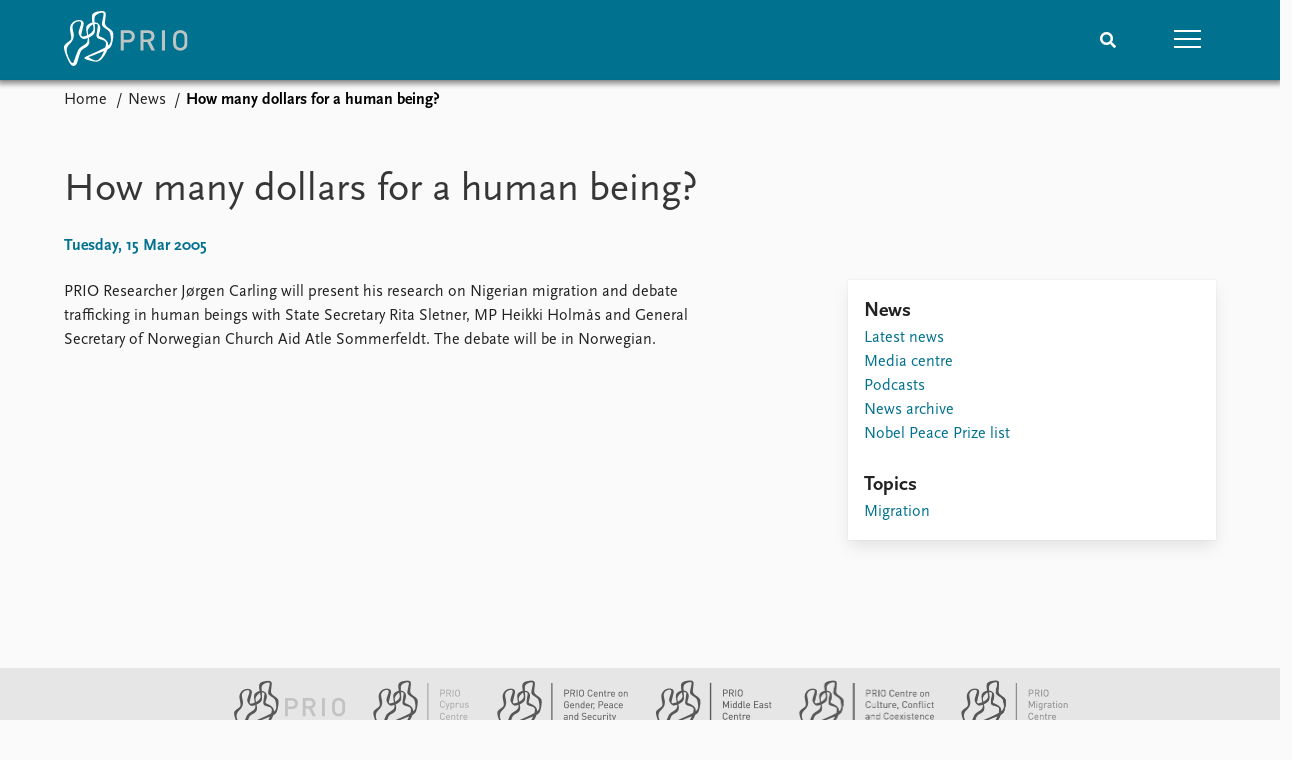

--- FILE ---
content_type: text/html; charset=utf-8
request_url: https://www.prio.org/news/969
body_size: 7592
content:
<!DOCTYPE html>

<html lang="en"><head><base href="/">
    <meta charset="utf-8">
    <meta name="viewport" content="width=device-width, initial-scale=1.0">
    
    <link type="text/css" rel="stylesheet" href="/css/vendor.min.css?v=4.0.214.0" />
    <link type="text/css" rel="stylesheet" href="/css/prio.css?v=4.0.214.0" />
    
    <link rel="icon" type="image/svg+xml" href="/favicon.svg">
    <link rel="icon" type="image/png" href="/favicon.png">
    <link rel="apple-touch-icon" sizes="180x180" href="/apple-touch-icon.png">
    <link rel="icon" type="image/png" sizes="32x32" href="/favicon-32x32.png">
    <link rel="icon" type="image/png" sizes="16x16" href="/favicon-16x16.png">
    <link rel="manifest" href="/site.webmanifest">
    <link rel="mask-icon" href="/safari-pinned-tab.svg" color="#5bbad5">
    <meta name="msapplication-TileColor" content="#00aba9">
    <meta name="theme-color" content="#ffffff">

    
    <!--Blazor:{"type":"server","prerenderId":"92f77d4442f34af2b9551cd6932d772e","key":{"locationHash":"77D12F14A8105320B1AAED6AE7E689DA0EC4483270A645E84079EAA0FFDF550D:15","formattedComponentKey":""},"sequence":0,"descriptor":"CfDJ8KvhykDWN/ZMn\u002B/Eyfzh3cLgpnCq3C\u002BLR/oh4BEfL4yAr4ieLdgRK6ujZz/mF94BQTSFWejYvz2DomhvbAOE3UqQsXsFcZhgRDFeY/S/PovUqkaEsWC26m4xNWKwhjy1aJBYKXgoJgQx0JpS8rAPbiVML\u002B0pJb2\u002B8iKlx2tfZwV6SKz/pgYOZHQA9bGspZLkMrhjpyxrh8pQcujrAwAi0nsA9fFz1ePJyEXL1bZyjXdqSOZeofqerWmq61zgSDWdZG9/5Sz1wqYpgeZKFOolaBWOQ65W05CfNiNDDG4bb6xILh83PJlQfxIA30UhLBwmDYn8DSMo5EqVB7hi7LkSeo0h2a6H4pu4QK4gCFKe57yN1cQtN/r7S7AS7O0zCI\u002BX\u002Bgg2djR2dpOw1i\u002BNthNnzR/zR/nyU5GLV/Q7gJ7uMNkW1LN/p4OnW99dft7brnqB9r4w4QxvgtS1DE26/dMhVvV8KPnIg4\u002BRoITh4koPULOZUGpY90v0cbZ5hlFNxN8MMJVsZwwVGp7qMX9/fDoHDVLFA9SsXDeJrvaVNgTDjIhBDKZQ\u002B5s7f3pjc0Wi\u002B8mxjr47O2KVmDyirYmK1Twr4AU="}--><title>How many dollars for a human being? &#x2013; Peace Research Institute Oslo (PRIO)</title>

    <meta property="twitter:site" content="@PRIOresearch">
    <meta property="twitter:title" content="How many dollars for a human being? &#x2013; Peace Research Institute Oslo (PRIO)" />
    <meta property="og:title" content="How many dollars for a human being? &#x2013; Peace Research Institute Oslo (PRIO)" />
    <meta property="og:type" content="website" /><meta name="description" content="PRIO Researcher J&#xF8;rgen Carling will present his&#xA0;research on Nigerian migration and debate trafficking in human beings with&#xA0;State Secretary Rita Sletner ..." />
        <meta property="twitter:description" content="PRIO Researcher J&#xF8;rgen Carling will present his&#xA0;research on Nigerian migration and debate trafficking in human beings with&#xA0;State Secretary Rita Sletner ..." />
        <meta property="og:description" content="PRIO Researcher J&#xF8;rgen Carling will present his&#xA0;research on Nigerian migration and debate trafficking in human beings with&#xA0;State Secretary Rita Sletner ..." /><meta property="og:url" content="https://www.prio.org/news/969" /><!-- JSONLD: Organization --><script type="application/ld+json">{"foundingDate":1959,"name":"Peace Research Institute Oslo (PRIO)","logo":"https://www.prio.org/img/network/prio.png","description":"The Peace Research Institute Oslo (PRIO) is a private research institution in peace and conflict studies, based in Oslo, Norway, with around 100 employees. It was founded in 1959 by a group of Norwegian researchers led by Johan Galtung, who was also the institute\u0027s first director (1959\u20131969). It publishes the Journal of Peace Research, also founded by Johan Galtung.","legalName":"Peace Research Institute Oslo","founders":[{"name":"Johan Galtung","@type":"Person"}],"address":{"streetAddress":"Hausmanns gate 3","addressLocality":"Oslo","postalCode":"N-0186","addressRegion":"Oslo","addressCountry":"NO"},"contactPoint":{"telephone":"\u002B4722547700","email":"mail@prio.org","@type":"ContactPoint"},"sameAs":["https://twitter.com/PRIOresearch","https://www.facebook.com/PRIO.org","https://www.instagram.com/prioresearch"],"@context":"http://schema.org/","url":"https://www.prio.org/","@id":"https://www.prio.org/#Organization","@type":"Organization"}</script><!-- JSONLD: BreadcrumbList --><script type="application/ld+json">{"itemListElement":[{"item":"https://www.prio.org/","name":"Home","position":1,"@type":"ListItem"},{"item":"https://www.prio.org/news","name":"News","position":2,"@type":"ListItem"}],"@context":"http://schema.org/","url":"https://www.prio.org/news/969","@id":"https://www.prio.org/news/969#BreadcrumbList","@type":"BreadcrumbList"}</script><!-- JSONLD: NewsArticle --><script type="application/ld+json">{"headline":"How many dollars for a human being?","publisher":{"logo":{"url":"https://www.prio.org/img/network/prio.png","@type":"ImageObject"},"@type":"Organization","name":"Peace Research Institute Oslo (PRIO)","url":"https://www.prio.org/"},"author":{"logo":{"url":"https://www.prio.org/img/network/prio.png","@type":"ImageObject"},"@type":"Organization","name":"Peace Research Institute Oslo (PRIO)","url":"https://www.prio.org/"},"datePublished":"2005-03-15T08:00:00Z","dateModified":"2023-07-07T15:18:12.91Z","mainEntityOfPage":{"url":"https://www.prio.org/news/969","@type":"WebPage"},"@context":"http://schema.org/","url":"https://www.prio.org/news/969","@id":"https://www.prio.org/news/969#NewsArticle","@type":"NewsArticle"}</script><!--Blazor:{"prerenderId":"92f77d4442f34af2b9551cd6932d772e"}--></head>
<body><div><!--Blazor:{"type":"server","prerenderId":"e0c027acec15450aa58b4fa2b6391e46","key":{"locationHash":"6D2FB549918F78233114267399E57F23CA5F472AD75D1B7244EC509B7DDD2CF4:19","formattedComponentKey":""},"sequence":1,"descriptor":"CfDJ8KvhykDWN/ZMn\u002B/Eyfzh3cKaAcbXDIbfaBCJZLp/[base64]\u002BkpfuVBF36/Tr7GdGs39VTOqHFdqfA7YZnh9TwudwXsXRmQ9\u002Bv2dBENQJOMBnXyLylF\u002B7CP5cMn7HIDSSKGAMnfWSWGJLUOLT0\u002B2Gbg3/VcdUSKDygRNUeRDnUyf1mrjzGVZF/gfT\u002B2iVDB6v7ZGwZQpPKvkZeo90hz/ZMsAO27Zdkgesz\u002BewSlee\u002BVEelvFGWPa1LhtP0R3yQrXzEu8JepEBrUUkyURJIB4LdwmebfccQRcEVm29c\u002BXAoejLO2n/uXjkorPhd7g\u002BmxwT\u002BOlsuyjLQvgduvBs/v\u002B4="}-->
	<div class="app-body"><div class="app-main"><header class="header "><nav class="navbar is-fixed-top" role="navigation" aria-label="main navigation"><div class="container is-widescreen"><div class="navbar-brand" style="align-items: center"><a href="/" aria-label="Home"><img src="/img/Prio-logo-negative.svg" alt="Peace Research Institute Oslo (PRIO)" style="height:60px; padding-top: 5px;"></a></div>
            <div class="navbar-menu"><div class="navbar-end"><div class="navbar-item is-paddingless is-marginless"><script type="text/javascript" suppress-error="BL9992">
    window.setSearchFocus = function () {
        document.getElementById('prio-topnav-search').focus();
    };
</script>

<div class="field search-component has-addons prio-search-box ">
    <div class="control">
        <input id="prio-topnav-search" class="input" type="text" title="Search term" placeholder="Enter search query" />
    </div>
    <div class="control">
        <a class="button has-text-white is-primary" aria-label="Search">
            <i class="fas fa-search">
            </i>
        </a>
    </div>
</div></div><div class="navbar-item is-paddingless is-marginless"><a role="button" __internal_preventDefault_onclick class="navbar-burger is-primary " aria-label="menu"><span></span>
                            <span></span>
                            <span></span></a></div></div></div></div></nav>

    <div class=" nav-menu"><section class="section"><div class="container is-widescreen"><div class="columns is-multiline is-mobile"><div class="column is-6-mobile"><div class="nav-item"><a class="nav-link" href="/">Home</a></div>
                            <ul class="sub-menu"><li class="nav-item"><a class="nav-link" href="/subscribe">Subscribe to updates</a></li></ul></div><div class="column is-6-mobile"><div class="nav-item"><a class="nav-link" href="/news">News</a></div>
                            <ul class="sub-menu"><li class="nav-item"><a class="nav-link" href="/news">Latest news</a></li><li class="nav-item"><a class="nav-link" href="/news/media">Media centre</a></li><li class="nav-item"><a class="nav-link" href="/podcasts">Podcasts</a></li><li class="nav-item"><a class="nav-link" href="/news/archive">News archive</a></li><li class="nav-item"><a class="nav-link" href="/nobellist">Nobel Peace Prize list</a></li></ul></div><div class="column is-6-mobile"><div class="nav-item"><a class="nav-link" href="/events">Events</a></div>
                            <ul class="sub-menu"><li class="nav-item"><a class="nav-link" href="/events">Upcoming events</a></li><li class="nav-item"><a class="nav-link" href="/events/recorded">Recorded events</a></li><li class="nav-item"><a class="nav-link" href="/events/peaceaddress">Annual Peace Address</a></li><li class="nav-item"><a class="nav-link" href="/events/archive">Event archive</a></li></ul></div><div class="column is-6-mobile"><div class="nav-item"><a class="nav-link" href="/research">Research</a></div>
                            <ul class="sub-menu"><li class="nav-item"><a class="nav-link" href="/research">Overview</a></li><li class="nav-item"><a class="nav-link" href="/research/topics">Topics</a></li><li class="nav-item"><a class="nav-link" href="/projects">Projects</a></li><li class="nav-item"><a class="nav-link" href="/projects/archive">Project archive</a></li><li class="nav-item"><a class="nav-link" href="/research/funders">Funders</a></li><li class="nav-item"><a class="nav-link" href="/research/locations">Locations</a></li><li class="nav-item"><a class="nav-link" href="/education">Education</a></li></ul></div><div class="column is-6-mobile"><div class="nav-item"><a class="nav-link" href="/publications">Publications</a></div>
                            <ul class="sub-menu"><li class="nav-item"><a class="nav-link" href="/publications">Latest publications</a></li><li class="nav-item"><a class="nav-link" href="/publications/archive">Publication archive</a></li><li class="nav-item"><a class="nav-link" href="/comments">Commentary</a></li><li class="nav-item"><a class="nav-link" href="/newsletters">Newsletters</a></li><li class="nav-item"><a class="nav-link" href="/journals">Journals</a></li></ul></div><div class="column is-6-mobile"><div class="nav-item"><a class="nav-link" href="/people">People</a></div>
                            <ul class="sub-menu"><li class="nav-item"><a class="nav-link" href="/people">Current staff</a></li><li class="nav-item"><a class="nav-link" href="/people/alphabetical">Alphabetical list</a></li><li class="nav-item"><a class="nav-link" href="/people/board">PRIO board</a></li><li class="nav-item"><a class="nav-link" href="/people/globalfellows">Global Fellows</a></li><li class="nav-item"><a class="nav-link" href="/people/practitionersinresidence">Practitioners in Residence</a></li></ul></div><div class="column is-6-mobile"><div class="nav-item"><a class="nav-link" href="/data">Data</a></div>
                            <ul class="sub-menu"><li class="nav-item"><a class="nav-link" href="/data">Datasets</a></li><li class="nav-item"><a class="nav-link" href="/data/replication">Replication data</a></li></ul></div><div class="column is-6-mobile"><div class="nav-item"><a class="nav-link" href="/about">About PRIO</a></div>
                            <ul class="sub-menu"><li class="nav-item"><a class="nav-link" href="/about">About PRIO</a></li><li class="nav-item"><a class="nav-link" href="/about/annualreports">Annual reports</a></li><li class="nav-item"><a class="nav-link" href="/about/careers">Careers</a></li><li class="nav-item"><a class="nav-link" href="/about/library">Library</a></li><li class="nav-item"><a class="nav-link" href="/about/howtofind">How to find</a></li><li class="nav-item"><a class="nav-link" href="/about/contact">Contact</a></li><li class="nav-item"><a class="nav-link" href="/about/intranet">Intranet</a></li><li class="nav-item"><a class="nav-link" href="/about/faq">FAQ</a></li><li class="nav-item"><a class="nav-link" href="/about/partnerships">Support us</a></li></ul></div></div></div></section></div></header>
				<div class="container is-widescreen">
    <nav class="breadcrumb">
        <ul>
                <li><a href="/" class="active" aria-current="page">Home</a></li>
            
                <li><a href="/news" class="active" aria-current="page">News</a></li>
            
                <li class="is-active"><a __internal_preventDefault_onclick disabled="disabled" href="#" aria-current="page">How many dollars for a human being?</a></li>
            </ul>
    </nav>
</div>

<section class="section"><div class="container is-widescreen"><h1>How many dollars for a human being?</h1>
    <p class="subtitle">Tuesday, 15 Mar 2005</p>
    <div class="columns news-page is-justify-content-space-between"><div class="column is-7-desktop"><div class="article-body content"><article><div><div class="content"><p>PRIO Researcher Jørgen Carling will present his research on Nigerian migration and debate trafficking in human beings with State Secretary Rita Sletner, MP Heikki Holmås and General Secretary of Norwegian Church Aid Atle Sommerfeldt. The debate will be in Norwegian.</p>
</div></div></article></div></div>
        <div class="column is-4"><div class="card card-content-padding related-news-box"><div class="block"><h4>News</h4>
                    <ul class="nav-menu"><li class="nav-item"><a class="nav-link" href="/news">Latest news</a></li><li class="nav-item"><a class="nav-link" href="/news/media">Media centre</a></li><li class="nav-item"><a class="nav-link" href="/podcasts">Podcasts</a></li><li class="nav-item"><a class="nav-link" href="/news/archive">News archive</a></li><li class="nav-item"><a class="nav-link" href="/nobellist">Nobel Peace Prize list</a></li></ul></div>
                    <div class="related-items block">
        <h4>Topics</h4>
        <ul>
                <li><a href="/research/topics/migration">Migration</a></li>
        </ul>
    </div>

                
                
                
                
                
                </div></div></div></div></section></div>

			<div class="app-footer"><div class=" columns network-links"><div class="column is-full"><a href="https://www.prio.org" aria-label="PRIO website" b-i0f2o3q1qe>
    <img src="/_content/PRIO.Public.Web.Components.Elements.Network/img/prio.png" alt="PRIO logo" b-i0f2o3q1qe>
</a>
<a href="https://cyprus.prio.org" aria-label="PRIO Cyprus Centre website" b-i0f2o3q1qe>
    <img src="/_content/PRIO.Public.Web.Components.Elements.Network/img/cyprus.png" alt="PRIO Cyprus Centre logo" b-i0f2o3q1qe>
</a>
<a href="https://gps.prio.org" aria-label="PRIO Centre on Gender, Peace and Security website" b-i0f2o3q1qe>
    <img src="/_content/PRIO.Public.Web.Components.Elements.Network/img/gps.png" alt="PRIO Centre on Gender, Peace and Security logo" b-i0f2o3q1qe>
</a>
<a href="https://mideast.prio.org" aria-label="PRIO Middle East Centre website" b-i0f2o3q1qe>
    <img src="/_content/PRIO.Public.Web.Components.Elements.Network/img/mideast.png" alt="PRIO Middle East Centre logo" b-i0f2o3q1qe>
</a>
<a href="https://ccc.prio.org" aria-label="PRIO Centre on Culture, Conflict and Coexistence website" b-i0f2o3q1qe>
    <img src="/_content/PRIO.Public.Web.Components.Elements.Network/img/ccc.png" alt="PRIO Centre on Culture, Conflict and Coexistence logo" b-i0f2o3q1qe>
</a>
<a href="https://migration.prio.org" aria-label="PRIO Migration Centre website" b-i0f2o3q1qe>
    <img src="/_content/PRIO.Public.Web.Components.Elements.Network/img/migration.png" alt="PRIO Migration Centre logo" b-i0f2o3q1qe>
</a></div></div>
<footer class="footer"><div class="container is-widescreen"><div class="columns is-multiline"><div class="column is-full-touch is-half"><div class="pb-4"><h3 class="is-primary">Independent – International – Interdisciplinary</h3>
                    <p>The Peace Research Institute Oslo (PRIO) conducts research on the conditions for peaceful relations between states, groups and people.</p></div>
                <div class="pb-4"><h3 class="is-primary">Subscribe to updates</h3>
                    <a class="button subscribe" href="/subscribe"><span>Subscribe to updates from PRIO</span></a></div></div>
            <div class="column is-half-tablet is-one-quarter"><h4 class="is-primary">About PRIO</h4><ul class="nav-menu"><li class="nav-item"><a class="nav-link" href="/about">About PRIO</a></li><li class="nav-item"><a class="nav-link" href="/about/annualreports">Annual reports</a></li><li class="nav-item"><a class="nav-link" href="/about/careers">Careers</a></li><li class="nav-item"><a class="nav-link" href="/about/library">Library</a></li><li class="nav-item"><a class="nav-link" href="/about/howtofind">How to find</a></li><li class="nav-item"><a class="nav-link" href="/about/contact">Contact</a></li><li class="nav-item"><a class="nav-link" href="/about/intranet">Intranet</a></li><li class="nav-item"><a class="nav-link" href="/about/faq">FAQ</a></li><li class="nav-item"><a class="nav-link" href="/about/partnerships">Support us</a></li></ul></div>

            <div class="column is-half-tablet is-one-quarter"><div><a href="https://www.facebook.com/PRIO.org" target="_blank"><img class="icon" alt="Facebook logo" src="../img/facebook-icon.svg">PRIO.org on Facebook
                    </a>
                    <a href="https://twitter.com/PRIOresearch" target="_blank"><img class="icon" alt="X logo" src="../img/x-icon.svg">PRIOresearch on X
                    </a>
                    <a href="https://www.instagram.com/prioresearch" target="_blank"><img class="icon" alt="Instagram logo" src="../img/instagram-icon.svg">PRIOresearch on Instagram
                    </a>
                    <a href="https://no.linkedin.com/company/prio" target="_blank"><img class="icon" alt="LinkedIn logo" src="../img/linkedin-icon.svg">PRIO on LinkedIn
                    </a>
                    <a href="https://github.com/prio-data" target="_blank"><img class="icon" alt="GitHub logo" src="../img/github-icon.svg">prio-data on GitHub
                    </a></div>
                <div class="margin-top-1"><p><a>Click here to log in</a></p><a href="/about/privacy">Privacy Policy</a><p>© 2025 PRIO.org</p></div></div></div></div></footer></div></div>


    <!--Blazor:{"prerenderId":"e0c027acec15450aa58b4fa2b6391e46"}--></div>

    <div id="blazor-error-ui"><environment include="Staging,Production">
            An error has occurred. This application may no longer respond until reloaded.
        </environment>
        <environment include="Development">
            An unhandled exception has occurred. See browser dev tools for details.
        </environment>
        <a href class="reload">Reload</a>
        <a class="dismiss">🗙</a></div>

    <script src="_framework/blazor.web.js" autostart="false"></script>
    <script>
        Blazor.start({
            circuit: {
                reconnectionOptions: {
                    maxRetries: 12,
                    retryIntervalMilliseconds: 2000
                }
            }
        });
    </script></body></html><!--Blazor-Server-Component-State:CfDJ8KvhykDWN/ZMn+/Eyfzh3cL0GquXcZEqRrzC2tZ+caQuy+LrFUtQVr3ILlaFyKS7i4itRxEmEtWZTIexkg7cZFvicZwUbFJvIuKRpnqhnDEVl2fvryU/hrv+JquFHh/PnhErMyI1BlIcthexx1l0x9dWDXeC93CZi/yXsWeNiyuzEKVkAVRaIe0W4Avhp/VCK6njLb0/6v1DainNhvKfj6A2LiO/qIGxn8w7bvp+aNZPmU90HpyfJE+DF1UQ2xpkIoULLkvWKiB0Th2PTm376D6F9R7xlTElHTC2JMmgFGR0EkEbgQFKHf/vLutPhEZLLgE0jyZBd5zZ7tzSeRnHBwr1IdU3mXF5KBbUL5qJDM/NHQ1k0JbuAW7z/qY+4OYT+e4ElPud6fcVrMr6e5F42GjmzXxTknSxnUWT1qW7eQFTxuvDRehxwIvknIVrSdWxE+1RgcQPOUsHobILY+toKCabHDcPWt78fMmF9eW16WScWr7Mn6Yh6b39CkQymNj0w66WgZj0/36UToQotPIlVclD+8/nibGk7ZtyeCY3c0SM--><!--Blazor-WebAssembly-Component-State:[base64]-->

--- FILE ---
content_type: text/css
request_url: https://www.prio.org/css/prio.css?v=4.0.214.0
body_size: 89047
content:
.is-color-publication{color:#E87722}.has-background-publication{background-color:#E87722}.has-border-publication{border-color:#E87722}.is-color-news{color:#ADA400}.has-background-news{background-color:#ADA400}.has-border-news{border-color:#ADA400}.is-color-event{color:#00a3dd}.has-background-event{background-color:#00a3dd}.has-border-event{border-color:#00a3dd}.is-color-person{color:#37939b}.has-background-person{background-color:#37939b}.has-border-person{border-color:#37939b}.is-color-project{color:#514e86}.has-background-project{background-color:#514e86}.has-border-project{border-color:#514e86}.is-color-group{color:#b52f82}.has-background-group{background-color:#b52f82}.has-border-group{border-color:#b52f82}.is-color-topic{color:#07907B}.has-background-topic{background-color:#07907B}.has-border-topic{border-color:#07907B}.is-color-blogpost{color:#c41230}.has-background-blogpost{background-color:#c41230}.has-border-blogpost{border-color:#c41230}.prio-wire-background,.project-card,.research-section .research-listing,.events-frontpage .event-series{background-image:url("/img/prio-wire2.svg");background-position:top 22% left 37%;background-size:125%}/*! bulma.io v0.9.2 | MIT License | github.com/jgthms/bulma */.pagination-previous,.pagination-next,.pagination-link,.pagination-ellipsis,.file-cta,.file-name,.select select,.textarea,.input,.button,.download-button,#components-reconnect-modal button{-moz-appearance:none;-webkit-appearance:none;align-items:center;border:1px solid transparent;border-radius:0px;box-shadow:none;display:inline-flex;font-size:1rem;height:2.5em;justify-content:flex-start;line-height:1.5;padding-bottom:calc(0.5em - 1px);padding-left:calc(0.75em - 1px);padding-right:calc(0.75em - 1px);padding-top:calc(0.5em - 1px);position:relative;vertical-align:top}.pagination-previous:focus,.pagination-next:focus,.pagination-link:focus,.pagination-ellipsis:focus,.file-cta:focus,.file-name:focus,.select select:focus,.textarea:focus,.input:focus,.button:focus,.download-button:focus,#components-reconnect-modal button:focus,.is-focused.pagination-previous,.is-focused.pagination-next,.is-focused.pagination-link,.is-focused.pagination-ellipsis,.is-focused.file-cta,.is-focused.file-name,.select select.is-focused,.is-focused.textarea,.is-focused.input,.is-focused.button,.is-focused.download-button,#components-reconnect-modal button.is-focused,.pagination-previous:active,.pagination-next:active,.pagination-link:active,.pagination-ellipsis:active,.file-cta:active,.file-name:active,.select select:active,.textarea:active,.input:active,.button:active,.download-button:active,#components-reconnect-modal button:active,.is-active.pagination-previous,.is-active.pagination-next,.is-active.pagination-link,.is-active.pagination-ellipsis,.is-active.file-cta,.is-active.file-name,.select select.is-active,.is-active.textarea,.is-active.input,.is-active.button,.is-active.download-button,#components-reconnect-modal button.is-active{outline:none}[disabled].pagination-previous,[disabled].pagination-next,[disabled].pagination-link,[disabled].pagination-ellipsis,[disabled].file-cta,[disabled].file-name,.select select[disabled],[disabled].textarea,[disabled].input,[disabled].button,[disabled].download-button,#components-reconnect-modal button[disabled],fieldset[disabled] .pagination-previous,fieldset[disabled] .pagination-next,fieldset[disabled] .pagination-link,fieldset[disabled] .pagination-ellipsis,fieldset[disabled] .file-cta,fieldset[disabled] .file-name,fieldset[disabled] .select select,.select fieldset[disabled] select,fieldset[disabled] .textarea,fieldset[disabled] .input,fieldset[disabled] .button,fieldset[disabled] .download-button,fieldset[disabled] #components-reconnect-modal button,#components-reconnect-modal fieldset[disabled] button{cursor:not-allowed}.is-unselectable,.tabs,.pagination-previous,.pagination-next,.pagination-link,.pagination-ellipsis,.breadcrumb,.file,.button,.download-button,#components-reconnect-modal button{-webkit-touch-callout:none;-webkit-user-select:none;-moz-user-select:none;-ms-user-select:none;user-select:none}.navbar-link:not(.is-arrowless)::after,.select:not(.is-multiple):not(.is-loading)::after{border:3px solid rgba(0,0,0,0);border-radius:2px;border-right:0;border-top:0;content:" ";display:block;height:0.625em;margin-top:-0.4375em;pointer-events:none;position:absolute;top:50%;transform:rotate(-45deg);transform-origin:center;width:0.625em}.tabs:not(:last-child),.pagination:not(:last-child),.message:not(:last-child),.level:not(:last-child),.breadcrumb:not(:last-child),.highlight:not(:last-child),.block:not(:last-child),.archive:not(:last-child),.archive-link:not(:last-child),.title:not(:last-child),.subtitle:not(:last-child),.table-container:not(:last-child),.table:not(:last-child),.progress:not(:last-child),.notification:not(:last-child),.content:not(:last-child),.box:not(:last-child),.subscribe-box:not(:last-child){margin-bottom:1.5rem}.modal-close,.delete{-webkit-touch-callout:none;-webkit-user-select:none;-moz-user-select:none;-ms-user-select:none;user-select:none;-moz-appearance:none;-webkit-appearance:none;background-color:rgba(10,10,10,0.2);border:none;border-radius:290486px;cursor:pointer;pointer-events:auto;display:inline-block;flex-grow:0;flex-shrink:0;font-size:0;height:20px;max-height:20px;max-width:20px;min-height:20px;min-width:20px;outline:none;position:relative;vertical-align:top;width:20px}.modal-close::before,.delete::before,.modal-close::after,.delete::after{background-color:#fafafa;content:"";display:block;left:50%;position:absolute;top:50%;transform:translateX(-50%) translateY(-50%) rotate(45deg);transform-origin:center center}.modal-close::before,.delete::before{height:2px;width:50%}.modal-close::after,.delete::after{height:50%;width:2px}.modal-close:hover,.delete:hover,.modal-close:focus,.delete:focus{background-color:rgba(10,10,10,0.3)}.modal-close:active,.delete:active{background-color:rgba(10,10,10,0.4)}.is-small.modal-close,.is-small.delete{height:16px;max-height:16px;max-width:16px;min-height:16px;min-width:16px;width:16px}.is-medium.modal-close,.is-medium.delete{height:24px;max-height:24px;max-width:24px;min-height:24px;min-width:24px;width:24px}.is-large.modal-close,.is-large.delete{height:32px;max-height:32px;max-width:32px;min-height:32px;min-width:32px;width:32px}.control.is-loading::after,.select.is-loading::after,.loader,.button.is-loading::after,.is-loading.download-button::after,#components-reconnect-modal button.is-loading::after{animation:spinAround 500ms infinite linear;border:2px solid #dbdbdb;border-radius:290486px;border-right-color:transparent;border-top-color:transparent;content:"";display:block;height:1em;position:relative;width:1em}.hero-video,.is-overlay,.modal-background,.modal,.image.is-square img,.image.is-square .has-ratio,.image.is-1by1 img,.image.is-1by1 .has-ratio,.image.is-5by4 img,.image.is-5by4 .has-ratio,.image.is-4by3 img,.image.is-4by3 .has-ratio,.image.is-3by2 img,.image.is-3by2 .has-ratio,.image.is-5by3 img,.image.is-5by3 .has-ratio,.image.is-16by9 img,.image.is-16by9 .has-ratio,.image.is-2by1 img,.image.is-2by1 .has-ratio,.image.is-3by1 img,.image.is-3by1 .has-ratio,.image.is-4by5 img,.image.is-4by5 .has-ratio,.image.is-3by4 img,.image.is-3by4 .has-ratio,.image.is-2by3 img,.image.is-2by3 .has-ratio,.image.is-3by5 img,.image.is-3by5 .has-ratio,.image.is-9by16 img,.image.is-9by16 .has-ratio,.image.is-1by2 img,.image.is-1by2 .has-ratio,.image.is-1by3 img,.image.is-1by3 .has-ratio{bottom:0;left:0;position:absolute;right:0;top:0}/*! minireset.css v0.0.6 | MIT License | github.com/jgthms/minireset.css */html,body,p,ol,ul,li,dl,dt,dd,blockquote,figure,fieldset,legend,textarea,pre,iframe,hr,h1,h2,h3,h4,h5,h6{margin:0;padding:0}h1,h2,h3,h4,h5,h6{font-size:100%;font-weight:normal}ul{list-style:none}button,input,select,textarea{margin:0}html{box-sizing:border-box}*,*::before,*::after{box-sizing:inherit}img,video{height:auto;max-width:100%}iframe{border:0}table{border-collapse:collapse;border-spacing:0}td,th{padding:0}td:not([align]),th:not([align]){text-align:inherit}html{background-color:#fafafa;font-size:16px;-moz-osx-font-smoothing:grayscale;-webkit-font-smoothing:antialiased;min-width:300px;overflow-x:hidden;overflow-y:scroll;text-rendering:optimizeLegibility;text-size-adjust:100%}article,aside,figure,footer,header,hgroup,section{display:block}body,button,input,optgroup,select,textarea{font-family:"ScalaSans",sans-serif}code,pre{-moz-osx-font-smoothing:auto;-webkit-font-smoothing:auto;font-family:monospace}body{color:#222;font-size:1em;font-weight:400;line-height:1.5}a{color:#00718f;cursor:pointer;text-decoration:none}a strong{color:currentColor}a:hover{color:#363636}code{background-color:#f5f5f5;color:#da1039;font-size:.875em;font-weight:normal;padding:0.25em 0.5em 0.25em}hr{background-color:#f5f5f5;border:none;display:block;height:2px;margin:1.5rem 0}img{height:auto;max-width:100%}input[type="checkbox"],input[type="radio"]{vertical-align:baseline}small{font-size:.875em}span{font-style:inherit;font-weight:inherit}strong{color:#363636;font-weight:700}fieldset{border:none}pre{-webkit-overflow-scrolling:touch;background-color:#f5f5f5;color:#222;font-size:.875em;overflow-x:auto;padding:1.25rem 1.5rem;white-space:pre;word-wrap:normal}pre code{background-color:transparent;color:currentColor;font-size:1em;padding:0}table td,table th{vertical-align:top}table td:not([align]),table th:not([align]){text-align:inherit}table th{color:#363636}@keyframes spinAround{from{transform:rotate(0deg)}to{transform:rotate(359deg)}}.box,.subscribe-box{background-color:#fafafa;border-radius:6px;box-shadow:0 0.5em 1em -0.125em rgba(10,10,10,0.1),0 0px 0 1px rgba(10,10,10,0.02);color:#222;display:block;padding:1.25rem}a.box:hover,a.subscribe-box:hover,a.box:focus,a.subscribe-box:focus{box-shadow:0 0.5em 1em -0.125em rgba(10,10,10,0.1),0 0 0 1px #00718f}a.box:active,a.subscribe-box:active{box-shadow:inset 0 1px 2px rgba(10,10,10,0.2),0 0 0 1px #00718f}.button,.download-button,#components-reconnect-modal button{background-color:#fafafa;border-color:#dbdbdb;border-width:1px;color:#363636;cursor:pointer;justify-content:center;padding-bottom:calc(0.5em - 1px);padding-left:1em;padding-right:1em;padding-top:calc(0.5em - 1px);text-align:center;white-space:nowrap}.button strong,.download-button strong,#components-reconnect-modal button strong{color:inherit}.button .icon,.download-button .icon,#components-reconnect-modal button .icon,.button .icon.is-small,.button .icon.is-medium,.button .icon.is-large{height:1.5em;width:1.5em}.button .icon:first-child:not(:last-child),.download-button .icon:first-child:not(:last-child),#components-reconnect-modal button .icon:first-child:not(:last-child){margin-left:calc(-.5em - 1px);margin-right:.25em}.button .icon:last-child:not(:first-child),.download-button .icon:last-child:not(:first-child),#components-reconnect-modal button .icon:last-child:not(:first-child){margin-left:.25em;margin-right:calc(-.5em - 1px)}.button .icon:first-child:last-child,.download-button .icon:first-child:last-child,#components-reconnect-modal button .icon:first-child:last-child{margin-left:calc(-.5em - 1px);margin-right:calc(-.5em - 1px)}.button:hover,.download-button:hover,#components-reconnect-modal button:hover,.button.is-hovered,.is-hovered.download-button,#components-reconnect-modal button.is-hovered{border-color:#b5b5b5;color:#363636}.button:focus,.download-button:focus,#components-reconnect-modal button:focus,.button.is-focused,.is-focused.download-button,#components-reconnect-modal button.is-focused{border-color:#3273dc;color:#363636}.button:focus:not(:active),.download-button:focus:not(:active),#components-reconnect-modal button:focus:not(:active),.button.is-focused:not(:active),.is-focused.download-button:not(:active),#components-reconnect-modal button.is-focused:not(:active){box-shadow:0 0 0 0.125em rgba(0,113,143,0.25)}.button:active,.download-button:active,#components-reconnect-modal button:active,.button.is-active,.is-active.download-button,#components-reconnect-modal button.is-active{border-color:#4a4a4a;color:#363636}.button.is-text,.is-text.download-button,#components-reconnect-modal button.is-text{background-color:transparent;border-color:transparent;color:#222;text-decoration:underline}.button.is-text:hover,.is-text.download-button:hover,#components-reconnect-modal button.is-text:hover,.button.is-text.is-hovered,.is-text.is-hovered.download-button,#components-reconnect-modal button.is-text.is-hovered,.button.is-text:focus,.is-text.download-button:focus,#components-reconnect-modal button.is-text:focus,.button.is-text.is-focused,.is-text.is-focused.download-button,#components-reconnect-modal button.is-text.is-focused{background-color:#f5f5f5;color:#363636}.button.is-text:active,.is-text.download-button:active,#components-reconnect-modal button.is-text:active,.button.is-text.is-active,.is-text.is-active.download-button,#components-reconnect-modal button.is-text.is-active{background-color:#e8e8e8;color:#363636}.button.is-text[disabled],.is-text[disabled].download-button,#components-reconnect-modal button.is-text[disabled],fieldset[disabled] .button.is-text,fieldset[disabled] .is-text.download-button,fieldset[disabled] #components-reconnect-modal button.is-text,#components-reconnect-modal fieldset[disabled] button.is-text{background-color:transparent;border-color:transparent;box-shadow:none}.button.is-ghost,.is-ghost.download-button,#components-reconnect-modal button.is-ghost{background:none;border-color:rgba(0,0,0,0);color:#00718f;text-decoration:none}.button.is-ghost:hover,.is-ghost.download-button:hover,#components-reconnect-modal button.is-ghost:hover,.button.is-ghost.is-hovered,.is-ghost.is-hovered.download-button,#components-reconnect-modal button.is-ghost.is-hovered{color:#00718f;text-decoration:underline}.button.is-white,.is-white.download-button,#components-reconnect-modal button.is-white{background-color:#fff;border-color:transparent;color:#0a0a0a}.button.is-white:hover,.is-white.download-button:hover,#components-reconnect-modal button.is-white:hover,.button.is-white.is-hovered,.is-white.is-hovered.download-button,#components-reconnect-modal button.is-white.is-hovered{background-color:#f9f9f9;border-color:transparent;color:#0a0a0a}.button.is-white:focus,.is-white.download-button:focus,#components-reconnect-modal button.is-white:focus,.button.is-white.is-focused,.is-white.is-focused.download-button,#components-reconnect-modal button.is-white.is-focused{border-color:transparent;color:#0a0a0a}.button.is-white:focus:not(:active),.is-white.download-button:focus:not(:active),#components-reconnect-modal button.is-white:focus:not(:active),.button.is-white.is-focused:not(:active),.is-white.is-focused.download-button:not(:active),#components-reconnect-modal button.is-white.is-focused:not(:active){box-shadow:0 0 0 0.125em rgba(255,255,255,0.25)}.button.is-white:active,.is-white.download-button:active,#components-reconnect-modal button.is-white:active,.button.is-white.is-active,.is-white.is-active.download-button,#components-reconnect-modal button.is-white.is-active{background-color:#f2f2f2;border-color:transparent;color:#0a0a0a}.button.is-white[disabled],.is-white[disabled].download-button,#components-reconnect-modal button.is-white[disabled],fieldset[disabled] .button.is-white,fieldset[disabled] .is-white.download-button,fieldset[disabled] #components-reconnect-modal button.is-white,#components-reconnect-modal fieldset[disabled] button.is-white{background-color:#fff;border-color:transparent;box-shadow:none}.button.is-white.is-inverted,.is-white.is-inverted.download-button,#components-reconnect-modal button.is-white.is-inverted{background-color:#0a0a0a;color:#fff}.button.is-white.is-inverted:hover,.is-white.is-inverted.download-button:hover,#components-reconnect-modal button.is-white.is-inverted:hover,.button.is-white.is-inverted.is-hovered,.is-white.is-inverted.is-hovered.download-button,#components-reconnect-modal button.is-white.is-inverted.is-hovered{background-color:#000}.button.is-white.is-inverted[disabled],.is-white.is-inverted[disabled].download-button,#components-reconnect-modal button.is-white.is-inverted[disabled],fieldset[disabled] .button.is-white.is-inverted,fieldset[disabled] .is-white.is-inverted.download-button,fieldset[disabled] #components-reconnect-modal button.is-white.is-inverted,#components-reconnect-modal fieldset[disabled] button.is-white.is-inverted{background-color:#0a0a0a;border-color:transparent;box-shadow:none;color:#fff}.button.is-white.is-loading::after,.is-white.is-loading.download-button::after,#components-reconnect-modal button.is-white.is-loading::after{border-color:transparent transparent #0a0a0a #0a0a0a !important}.button.is-white.is-outlined,.is-white.is-outlined.download-button,#components-reconnect-modal button.is-white.is-outlined{background-color:transparent;border-color:#fff;color:#fff}.button.is-white.is-outlined:hover,.is-white.is-outlined.download-button:hover,#components-reconnect-modal button.is-white.is-outlined:hover,.button.is-white.is-outlined.is-hovered,.is-white.is-outlined.is-hovered.download-button,#components-reconnect-modal button.is-white.is-outlined.is-hovered,.button.is-white.is-outlined:focus,.is-white.is-outlined.download-button:focus,#components-reconnect-modal button.is-white.is-outlined:focus,.button.is-white.is-outlined.is-focused,.is-white.is-outlined.is-focused.download-button,#components-reconnect-modal button.is-white.is-outlined.is-focused{background-color:#fff;border-color:#fff;color:#0a0a0a}.button.is-white.is-outlined.is-loading::after,.is-white.is-outlined.is-loading.download-button::after,#components-reconnect-modal button.is-white.is-outlined.is-loading::after{border-color:transparent transparent #fff #fff !important}.button.is-white.is-outlined.is-loading:hover::after,.is-white.is-outlined.is-loading.download-button:hover::after,#components-reconnect-modal button.is-white.is-outlined.is-loading:hover::after,.button.is-white.is-outlined.is-loading.is-hovered::after,.is-white.is-outlined.is-loading.is-hovered.download-button::after,#components-reconnect-modal button.is-white.is-outlined.is-loading.is-hovered::after,.button.is-white.is-outlined.is-loading:focus::after,.is-white.is-outlined.is-loading.download-button:focus::after,#components-reconnect-modal button.is-white.is-outlined.is-loading:focus::after,.button.is-white.is-outlined.is-loading.is-focused::after,.is-white.is-outlined.is-loading.is-focused.download-button::after,#components-reconnect-modal button.is-white.is-outlined.is-loading.is-focused::after{border-color:transparent transparent #0a0a0a #0a0a0a !important}.button.is-white.is-outlined[disabled],.is-white.is-outlined[disabled].download-button,#components-reconnect-modal button.is-white.is-outlined[disabled],fieldset[disabled] .button.is-white.is-outlined,fieldset[disabled] .is-white.is-outlined.download-button,fieldset[disabled] #components-reconnect-modal button.is-white.is-outlined,#components-reconnect-modal fieldset[disabled] button.is-white.is-outlined{background-color:transparent;border-color:#fff;box-shadow:none;color:#fff}.button.is-white.is-inverted.is-outlined,.is-white.is-inverted.is-outlined.download-button,#components-reconnect-modal button.is-white.is-inverted.is-outlined{background-color:transparent;border-color:#0a0a0a;color:#0a0a0a}.button.is-white.is-inverted.is-outlined:hover,.is-white.is-inverted.is-outlined.download-button:hover,#components-reconnect-modal button.is-white.is-inverted.is-outlined:hover,.button.is-white.is-inverted.is-outlined.is-hovered,.is-white.is-inverted.is-outlined.is-hovered.download-button,#components-reconnect-modal button.is-white.is-inverted.is-outlined.is-hovered,.button.is-white.is-inverted.is-outlined:focus,.is-white.is-inverted.is-outlined.download-button:focus,#components-reconnect-modal button.is-white.is-inverted.is-outlined:focus,.button.is-white.is-inverted.is-outlined.is-focused,.is-white.is-inverted.is-outlined.is-focused.download-button,#components-reconnect-modal button.is-white.is-inverted.is-outlined.is-focused{background-color:#0a0a0a;color:#fff}.button.is-white.is-inverted.is-outlined.is-loading:hover::after,.is-white.is-inverted.is-outlined.is-loading.download-button:hover::after,#components-reconnect-modal button.is-white.is-inverted.is-outlined.is-loading:hover::after,.button.is-white.is-inverted.is-outlined.is-loading.is-hovered::after,.is-white.is-inverted.is-outlined.is-loading.is-hovered.download-button::after,#components-reconnect-modal button.is-white.is-inverted.is-outlined.is-loading.is-hovered::after,.button.is-white.is-inverted.is-outlined.is-loading:focus::after,.is-white.is-inverted.is-outlined.is-loading.download-button:focus::after,#components-reconnect-modal button.is-white.is-inverted.is-outlined.is-loading:focus::after,.button.is-white.is-inverted.is-outlined.is-loading.is-focused::after,.is-white.is-inverted.is-outlined.is-loading.is-focused.download-button::after,#components-reconnect-modal button.is-white.is-inverted.is-outlined.is-loading.is-focused::after{border-color:transparent transparent #fff #fff !important}.button.is-white.is-inverted.is-outlined[disabled],.is-white.is-inverted.is-outlined[disabled].download-button,#components-reconnect-modal button.is-white.is-inverted.is-outlined[disabled],fieldset[disabled] .button.is-white.is-inverted.is-outlined,fieldset[disabled] .is-white.is-inverted.is-outlined.download-button,fieldset[disabled] #components-reconnect-modal button.is-white.is-inverted.is-outlined,#components-reconnect-modal fieldset[disabled] button.is-white.is-inverted.is-outlined{background-color:transparent;border-color:#0a0a0a;box-shadow:none;color:#0a0a0a}.button.is-black,.is-black.download-button,#components-reconnect-modal button.is-black{background-color:#0a0a0a;border-color:transparent;color:#fff}.button.is-black:hover,.is-black.download-button:hover,#components-reconnect-modal button.is-black:hover,.button.is-black.is-hovered,.is-black.is-hovered.download-button,#components-reconnect-modal button.is-black.is-hovered{background-color:#040404;border-color:transparent;color:#fff}.button.is-black:focus,.is-black.download-button:focus,#components-reconnect-modal button.is-black:focus,.button.is-black.is-focused,.is-black.is-focused.download-button,#components-reconnect-modal button.is-black.is-focused{border-color:transparent;color:#fff}.button.is-black:focus:not(:active),.is-black.download-button:focus:not(:active),#components-reconnect-modal button.is-black:focus:not(:active),.button.is-black.is-focused:not(:active),.is-black.is-focused.download-button:not(:active),#components-reconnect-modal button.is-black.is-focused:not(:active){box-shadow:0 0 0 0.125em rgba(10,10,10,0.25)}.button.is-black:active,.is-black.download-button:active,#components-reconnect-modal button.is-black:active,.button.is-black.is-active,.is-black.is-active.download-button,#components-reconnect-modal button.is-black.is-active{background-color:#000;border-color:transparent;color:#fff}.button.is-black[disabled],.is-black[disabled].download-button,#components-reconnect-modal button.is-black[disabled],fieldset[disabled] .button.is-black,fieldset[disabled] .is-black.download-button,fieldset[disabled] #components-reconnect-modal button.is-black,#components-reconnect-modal fieldset[disabled] button.is-black{background-color:#0a0a0a;border-color:transparent;box-shadow:none}.button.is-black.is-inverted,.is-black.is-inverted.download-button,#components-reconnect-modal button.is-black.is-inverted{background-color:#fff;color:#0a0a0a}.button.is-black.is-inverted:hover,.is-black.is-inverted.download-button:hover,#components-reconnect-modal button.is-black.is-inverted:hover,.button.is-black.is-inverted.is-hovered,.is-black.is-inverted.is-hovered.download-button,#components-reconnect-modal button.is-black.is-inverted.is-hovered{background-color:#f2f2f2}.button.is-black.is-inverted[disabled],.is-black.is-inverted[disabled].download-button,#components-reconnect-modal button.is-black.is-inverted[disabled],fieldset[disabled] .button.is-black.is-inverted,fieldset[disabled] .is-black.is-inverted.download-button,fieldset[disabled] #components-reconnect-modal button.is-black.is-inverted,#components-reconnect-modal fieldset[disabled] button.is-black.is-inverted{background-color:#fff;border-color:transparent;box-shadow:none;color:#0a0a0a}.button.is-black.is-loading::after,.is-black.is-loading.download-button::after,#components-reconnect-modal button.is-black.is-loading::after{border-color:transparent transparent #fff #fff !important}.button.is-black.is-outlined,.is-black.is-outlined.download-button,#components-reconnect-modal button.is-black.is-outlined{background-color:transparent;border-color:#0a0a0a;color:#0a0a0a}.button.is-black.is-outlined:hover,.is-black.is-outlined.download-button:hover,#components-reconnect-modal button.is-black.is-outlined:hover,.button.is-black.is-outlined.is-hovered,.is-black.is-outlined.is-hovered.download-button,#components-reconnect-modal button.is-black.is-outlined.is-hovered,.button.is-black.is-outlined:focus,.is-black.is-outlined.download-button:focus,#components-reconnect-modal button.is-black.is-outlined:focus,.button.is-black.is-outlined.is-focused,.is-black.is-outlined.is-focused.download-button,#components-reconnect-modal button.is-black.is-outlined.is-focused{background-color:#0a0a0a;border-color:#0a0a0a;color:#fff}.button.is-black.is-outlined.is-loading::after,.is-black.is-outlined.is-loading.download-button::after,#components-reconnect-modal button.is-black.is-outlined.is-loading::after{border-color:transparent transparent #0a0a0a #0a0a0a !important}.button.is-black.is-outlined.is-loading:hover::after,.is-black.is-outlined.is-loading.download-button:hover::after,#components-reconnect-modal button.is-black.is-outlined.is-loading:hover::after,.button.is-black.is-outlined.is-loading.is-hovered::after,.is-black.is-outlined.is-loading.is-hovered.download-button::after,#components-reconnect-modal button.is-black.is-outlined.is-loading.is-hovered::after,.button.is-black.is-outlined.is-loading:focus::after,.is-black.is-outlined.is-loading.download-button:focus::after,#components-reconnect-modal button.is-black.is-outlined.is-loading:focus::after,.button.is-black.is-outlined.is-loading.is-focused::after,.is-black.is-outlined.is-loading.is-focused.download-button::after,#components-reconnect-modal button.is-black.is-outlined.is-loading.is-focused::after{border-color:transparent transparent #fff #fff !important}.button.is-black.is-outlined[disabled],.is-black.is-outlined[disabled].download-button,#components-reconnect-modal button.is-black.is-outlined[disabled],fieldset[disabled] .button.is-black.is-outlined,fieldset[disabled] .is-black.is-outlined.download-button,fieldset[disabled] #components-reconnect-modal button.is-black.is-outlined,#components-reconnect-modal fieldset[disabled] button.is-black.is-outlined{background-color:transparent;border-color:#0a0a0a;box-shadow:none;color:#0a0a0a}.button.is-black.is-inverted.is-outlined,.is-black.is-inverted.is-outlined.download-button,#components-reconnect-modal button.is-black.is-inverted.is-outlined{background-color:transparent;border-color:#fff;color:#fff}.button.is-black.is-inverted.is-outlined:hover,.is-black.is-inverted.is-outlined.download-button:hover,#components-reconnect-modal button.is-black.is-inverted.is-outlined:hover,.button.is-black.is-inverted.is-outlined.is-hovered,.is-black.is-inverted.is-outlined.is-hovered.download-button,#components-reconnect-modal button.is-black.is-inverted.is-outlined.is-hovered,.button.is-black.is-inverted.is-outlined:focus,.is-black.is-inverted.is-outlined.download-button:focus,#components-reconnect-modal button.is-black.is-inverted.is-outlined:focus,.button.is-black.is-inverted.is-outlined.is-focused,.is-black.is-inverted.is-outlined.is-focused.download-button,#components-reconnect-modal button.is-black.is-inverted.is-outlined.is-focused{background-color:#fff;color:#0a0a0a}.button.is-black.is-inverted.is-outlined.is-loading:hover::after,.is-black.is-inverted.is-outlined.is-loading.download-button:hover::after,#components-reconnect-modal button.is-black.is-inverted.is-outlined.is-loading:hover::after,.button.is-black.is-inverted.is-outlined.is-loading.is-hovered::after,.is-black.is-inverted.is-outlined.is-loading.is-hovered.download-button::after,#components-reconnect-modal button.is-black.is-inverted.is-outlined.is-loading.is-hovered::after,.button.is-black.is-inverted.is-outlined.is-loading:focus::after,.is-black.is-inverted.is-outlined.is-loading.download-button:focus::after,#components-reconnect-modal button.is-black.is-inverted.is-outlined.is-loading:focus::after,.button.is-black.is-inverted.is-outlined.is-loading.is-focused::after,.is-black.is-inverted.is-outlined.is-loading.is-focused.download-button::after,#components-reconnect-modal button.is-black.is-inverted.is-outlined.is-loading.is-focused::after{border-color:transparent transparent #0a0a0a #0a0a0a !important}.button.is-black.is-inverted.is-outlined[disabled],.is-black.is-inverted.is-outlined[disabled].download-button,#components-reconnect-modal button.is-black.is-inverted.is-outlined[disabled],fieldset[disabled] .button.is-black.is-inverted.is-outlined,fieldset[disabled] .is-black.is-inverted.is-outlined.download-button,fieldset[disabled] #components-reconnect-modal button.is-black.is-inverted.is-outlined,#components-reconnect-modal fieldset[disabled] button.is-black.is-inverted.is-outlined{background-color:transparent;border-color:#fff;box-shadow:none;color:#fff}.button.is-light,.is-light.download-button,#components-reconnect-modal button.is-light{background-color:#f5f5f5;border-color:transparent;color:rgba(0,0,0,0.7)}.button.is-light:hover,.is-light.download-button:hover,#components-reconnect-modal button.is-light:hover,.button.is-light.is-hovered,.is-light.is-hovered.download-button,#components-reconnect-modal button.is-light.is-hovered{background-color:#eee;border-color:transparent;color:rgba(0,0,0,0.7)}.button.is-light:focus,.is-light.download-button:focus,#components-reconnect-modal button.is-light:focus,.button.is-light.is-focused,.is-light.is-focused.download-button,#components-reconnect-modal button.is-light.is-focused{border-color:transparent;color:rgba(0,0,0,0.7)}.button.is-light:focus:not(:active),.is-light.download-button:focus:not(:active),#components-reconnect-modal button.is-light:focus:not(:active),.button.is-light.is-focused:not(:active),.is-light.is-focused.download-button:not(:active),#components-reconnect-modal button.is-light.is-focused:not(:active){box-shadow:0 0 0 0.125em rgba(245,245,245,0.25)}.button.is-light:active,.is-light.download-button:active,#components-reconnect-modal button.is-light:active,.button.is-light.is-active,.is-light.is-active.download-button,#components-reconnect-modal button.is-light.is-active{background-color:#e8e8e8;border-color:transparent;color:rgba(0,0,0,0.7)}.button.is-light[disabled],.is-light[disabled].download-button,#components-reconnect-modal button.is-light[disabled],fieldset[disabled] .button.is-light,fieldset[disabled] .is-light.download-button,fieldset[disabled] #components-reconnect-modal button.is-light,#components-reconnect-modal fieldset[disabled] button.is-light{background-color:#f5f5f5;border-color:transparent;box-shadow:none}.button.is-light.is-inverted,.is-light.is-inverted.download-button,#components-reconnect-modal button.is-light.is-inverted{background-color:rgba(0,0,0,0.7);color:#f5f5f5}.button.is-light.is-inverted:hover,.is-light.is-inverted.download-button:hover,#components-reconnect-modal button.is-light.is-inverted:hover,.button.is-light.is-inverted.is-hovered,.is-light.is-inverted.is-hovered.download-button,#components-reconnect-modal button.is-light.is-inverted.is-hovered{background-color:rgba(0,0,0,0.7)}.button.is-light.is-inverted[disabled],.is-light.is-inverted[disabled].download-button,#components-reconnect-modal button.is-light.is-inverted[disabled],fieldset[disabled] .button.is-light.is-inverted,fieldset[disabled] .is-light.is-inverted.download-button,fieldset[disabled] #components-reconnect-modal button.is-light.is-inverted,#components-reconnect-modal fieldset[disabled] button.is-light.is-inverted{background-color:rgba(0,0,0,0.7);border-color:transparent;box-shadow:none;color:#f5f5f5}.button.is-light.is-loading::after,.is-light.is-loading.download-button::after,#components-reconnect-modal button.is-light.is-loading::after{border-color:transparent transparent rgba(0,0,0,0.7) rgba(0,0,0,0.7) !important}.button.is-light.is-outlined,.is-light.is-outlined.download-button,#components-reconnect-modal button.is-light.is-outlined{background-color:transparent;border-color:#f5f5f5;color:#f5f5f5}.button.is-light.is-outlined:hover,.is-light.is-outlined.download-button:hover,#components-reconnect-modal button.is-light.is-outlined:hover,.button.is-light.is-outlined.is-hovered,.is-light.is-outlined.is-hovered.download-button,#components-reconnect-modal button.is-light.is-outlined.is-hovered,.button.is-light.is-outlined:focus,.is-light.is-outlined.download-button:focus,#components-reconnect-modal button.is-light.is-outlined:focus,.button.is-light.is-outlined.is-focused,.is-light.is-outlined.is-focused.download-button,#components-reconnect-modal button.is-light.is-outlined.is-focused{background-color:#f5f5f5;border-color:#f5f5f5;color:rgba(0,0,0,0.7)}.button.is-light.is-outlined.is-loading::after,.is-light.is-outlined.is-loading.download-button::after,#components-reconnect-modal button.is-light.is-outlined.is-loading::after{border-color:transparent transparent #f5f5f5 #f5f5f5 !important}.button.is-light.is-outlined.is-loading:hover::after,.is-light.is-outlined.is-loading.download-button:hover::after,#components-reconnect-modal button.is-light.is-outlined.is-loading:hover::after,.button.is-light.is-outlined.is-loading.is-hovered::after,.is-light.is-outlined.is-loading.is-hovered.download-button::after,#components-reconnect-modal button.is-light.is-outlined.is-loading.is-hovered::after,.button.is-light.is-outlined.is-loading:focus::after,.is-light.is-outlined.is-loading.download-button:focus::after,#components-reconnect-modal button.is-light.is-outlined.is-loading:focus::after,.button.is-light.is-outlined.is-loading.is-focused::after,.is-light.is-outlined.is-loading.is-focused.download-button::after,#components-reconnect-modal button.is-light.is-outlined.is-loading.is-focused::after{border-color:transparent transparent rgba(0,0,0,0.7) rgba(0,0,0,0.7) !important}.button.is-light.is-outlined[disabled],.is-light.is-outlined[disabled].download-button,#components-reconnect-modal button.is-light.is-outlined[disabled],fieldset[disabled] .button.is-light.is-outlined,fieldset[disabled] .is-light.is-outlined.download-button,fieldset[disabled] #components-reconnect-modal button.is-light.is-outlined,#components-reconnect-modal fieldset[disabled] button.is-light.is-outlined{background-color:transparent;border-color:#f5f5f5;box-shadow:none;color:#f5f5f5}.button.is-light.is-inverted.is-outlined,.is-light.is-inverted.is-outlined.download-button,#components-reconnect-modal button.is-light.is-inverted.is-outlined{background-color:transparent;border-color:rgba(0,0,0,0.7);color:rgba(0,0,0,0.7)}.button.is-light.is-inverted.is-outlined:hover,.is-light.is-inverted.is-outlined.download-button:hover,#components-reconnect-modal button.is-light.is-inverted.is-outlined:hover,.button.is-light.is-inverted.is-outlined.is-hovered,.is-light.is-inverted.is-outlined.is-hovered.download-button,#components-reconnect-modal button.is-light.is-inverted.is-outlined.is-hovered,.button.is-light.is-inverted.is-outlined:focus,.is-light.is-inverted.is-outlined.download-button:focus,#components-reconnect-modal button.is-light.is-inverted.is-outlined:focus,.button.is-light.is-inverted.is-outlined.is-focused,.is-light.is-inverted.is-outlined.is-focused.download-button,#components-reconnect-modal button.is-light.is-inverted.is-outlined.is-focused{background-color:rgba(0,0,0,0.7);color:#f5f5f5}.button.is-light.is-inverted.is-outlined.is-loading:hover::after,.is-light.is-inverted.is-outlined.is-loading.download-button:hover::after,#components-reconnect-modal button.is-light.is-inverted.is-outlined.is-loading:hover::after,.button.is-light.is-inverted.is-outlined.is-loading.is-hovered::after,.is-light.is-inverted.is-outlined.is-loading.is-hovered.download-button::after,#components-reconnect-modal button.is-light.is-inverted.is-outlined.is-loading.is-hovered::after,.button.is-light.is-inverted.is-outlined.is-loading:focus::after,.is-light.is-inverted.is-outlined.is-loading.download-button:focus::after,#components-reconnect-modal button.is-light.is-inverted.is-outlined.is-loading:focus::after,.button.is-light.is-inverted.is-outlined.is-loading.is-focused::after,.is-light.is-inverted.is-outlined.is-loading.is-focused.download-button::after,#components-reconnect-modal button.is-light.is-inverted.is-outlined.is-loading.is-focused::after{border-color:transparent transparent #f5f5f5 #f5f5f5 !important}.button.is-light.is-inverted.is-outlined[disabled],.is-light.is-inverted.is-outlined[disabled].download-button,#components-reconnect-modal button.is-light.is-inverted.is-outlined[disabled],fieldset[disabled] .button.is-light.is-inverted.is-outlined,fieldset[disabled] .is-light.is-inverted.is-outlined.download-button,fieldset[disabled] #components-reconnect-modal button.is-light.is-inverted.is-outlined,#components-reconnect-modal fieldset[disabled] button.is-light.is-inverted.is-outlined{background-color:transparent;border-color:rgba(0,0,0,0.7);box-shadow:none;color:rgba(0,0,0,0.7)}.button.is-dark,.is-dark.download-button,#components-reconnect-modal button.is-dark{background-color:#363636;border-color:transparent;color:#fff}.button.is-dark:hover,.is-dark.download-button:hover,#components-reconnect-modal button.is-dark:hover,.button.is-dark.is-hovered,.is-dark.is-hovered.download-button,#components-reconnect-modal button.is-dark.is-hovered{background-color:#2f2f2f;border-color:transparent;color:#fff}.button.is-dark:focus,.is-dark.download-button:focus,#components-reconnect-modal button.is-dark:focus,.button.is-dark.is-focused,.is-dark.is-focused.download-button,#components-reconnect-modal button.is-dark.is-focused{border-color:transparent;color:#fff}.button.is-dark:focus:not(:active),.is-dark.download-button:focus:not(:active),#components-reconnect-modal button.is-dark:focus:not(:active),.button.is-dark.is-focused:not(:active),.is-dark.is-focused.download-button:not(:active),#components-reconnect-modal button.is-dark.is-focused:not(:active){box-shadow:0 0 0 0.125em rgba(54,54,54,0.25)}.button.is-dark:active,.is-dark.download-button:active,#components-reconnect-modal button.is-dark:active,.button.is-dark.is-active,.is-dark.is-active.download-button,#components-reconnect-modal button.is-dark.is-active{background-color:#292929;border-color:transparent;color:#fff}.button.is-dark[disabled],.is-dark[disabled].download-button,#components-reconnect-modal button.is-dark[disabled],fieldset[disabled] .button.is-dark,fieldset[disabled] .is-dark.download-button,fieldset[disabled] #components-reconnect-modal button.is-dark,#components-reconnect-modal fieldset[disabled] button.is-dark{background-color:#363636;border-color:transparent;box-shadow:none}.button.is-dark.is-inverted,.is-dark.is-inverted.download-button,#components-reconnect-modal button.is-dark.is-inverted{background-color:#fff;color:#363636}.button.is-dark.is-inverted:hover,.is-dark.is-inverted.download-button:hover,#components-reconnect-modal button.is-dark.is-inverted:hover,.button.is-dark.is-inverted.is-hovered,.is-dark.is-inverted.is-hovered.download-button,#components-reconnect-modal button.is-dark.is-inverted.is-hovered{background-color:#f2f2f2}.button.is-dark.is-inverted[disabled],.is-dark.is-inverted[disabled].download-button,#components-reconnect-modal button.is-dark.is-inverted[disabled],fieldset[disabled] .button.is-dark.is-inverted,fieldset[disabled] .is-dark.is-inverted.download-button,fieldset[disabled] #components-reconnect-modal button.is-dark.is-inverted,#components-reconnect-modal fieldset[disabled] button.is-dark.is-inverted{background-color:#fff;border-color:transparent;box-shadow:none;color:#363636}.button.is-dark.is-loading::after,.is-dark.is-loading.download-button::after,#components-reconnect-modal button.is-dark.is-loading::after{border-color:transparent transparent #fff #fff !important}.button.is-dark.is-outlined,.is-dark.is-outlined.download-button,#components-reconnect-modal button.is-dark.is-outlined{background-color:transparent;border-color:#363636;color:#363636}.button.is-dark.is-outlined:hover,.is-dark.is-outlined.download-button:hover,#components-reconnect-modal button.is-dark.is-outlined:hover,.button.is-dark.is-outlined.is-hovered,.is-dark.is-outlined.is-hovered.download-button,#components-reconnect-modal button.is-dark.is-outlined.is-hovered,.button.is-dark.is-outlined:focus,.is-dark.is-outlined.download-button:focus,#components-reconnect-modal button.is-dark.is-outlined:focus,.button.is-dark.is-outlined.is-focused,.is-dark.is-outlined.is-focused.download-button,#components-reconnect-modal button.is-dark.is-outlined.is-focused{background-color:#363636;border-color:#363636;color:#fff}.button.is-dark.is-outlined.is-loading::after,.is-dark.is-outlined.is-loading.download-button::after,#components-reconnect-modal button.is-dark.is-outlined.is-loading::after{border-color:transparent transparent #363636 #363636 !important}.button.is-dark.is-outlined.is-loading:hover::after,.is-dark.is-outlined.is-loading.download-button:hover::after,#components-reconnect-modal button.is-dark.is-outlined.is-loading:hover::after,.button.is-dark.is-outlined.is-loading.is-hovered::after,.is-dark.is-outlined.is-loading.is-hovered.download-button::after,#components-reconnect-modal button.is-dark.is-outlined.is-loading.is-hovered::after,.button.is-dark.is-outlined.is-loading:focus::after,.is-dark.is-outlined.is-loading.download-button:focus::after,#components-reconnect-modal button.is-dark.is-outlined.is-loading:focus::after,.button.is-dark.is-outlined.is-loading.is-focused::after,.is-dark.is-outlined.is-loading.is-focused.download-button::after,#components-reconnect-modal button.is-dark.is-outlined.is-loading.is-focused::after{border-color:transparent transparent #fff #fff !important}.button.is-dark.is-outlined[disabled],.is-dark.is-outlined[disabled].download-button,#components-reconnect-modal button.is-dark.is-outlined[disabled],fieldset[disabled] .button.is-dark.is-outlined,fieldset[disabled] .is-dark.is-outlined.download-button,fieldset[disabled] #components-reconnect-modal button.is-dark.is-outlined,#components-reconnect-modal fieldset[disabled] button.is-dark.is-outlined{background-color:transparent;border-color:#363636;box-shadow:none;color:#363636}.button.is-dark.is-inverted.is-outlined,.is-dark.is-inverted.is-outlined.download-button,#components-reconnect-modal button.is-dark.is-inverted.is-outlined{background-color:transparent;border-color:#fff;color:#fff}.button.is-dark.is-inverted.is-outlined:hover,.is-dark.is-inverted.is-outlined.download-button:hover,#components-reconnect-modal button.is-dark.is-inverted.is-outlined:hover,.button.is-dark.is-inverted.is-outlined.is-hovered,.is-dark.is-inverted.is-outlined.is-hovered.download-button,#components-reconnect-modal button.is-dark.is-inverted.is-outlined.is-hovered,.button.is-dark.is-inverted.is-outlined:focus,.is-dark.is-inverted.is-outlined.download-button:focus,#components-reconnect-modal button.is-dark.is-inverted.is-outlined:focus,.button.is-dark.is-inverted.is-outlined.is-focused,.is-dark.is-inverted.is-outlined.is-focused.download-button,#components-reconnect-modal button.is-dark.is-inverted.is-outlined.is-focused{background-color:#fff;color:#363636}.button.is-dark.is-inverted.is-outlined.is-loading:hover::after,.is-dark.is-inverted.is-outlined.is-loading.download-button:hover::after,#components-reconnect-modal button.is-dark.is-inverted.is-outlined.is-loading:hover::after,.button.is-dark.is-inverted.is-outlined.is-loading.is-hovered::after,.is-dark.is-inverted.is-outlined.is-loading.is-hovered.download-button::after,#components-reconnect-modal button.is-dark.is-inverted.is-outlined.is-loading.is-hovered::after,.button.is-dark.is-inverted.is-outlined.is-loading:focus::after,.is-dark.is-inverted.is-outlined.is-loading.download-button:focus::after,#components-reconnect-modal button.is-dark.is-inverted.is-outlined.is-loading:focus::after,.button.is-dark.is-inverted.is-outlined.is-loading.is-focused::after,.is-dark.is-inverted.is-outlined.is-loading.is-focused.download-button::after,#components-reconnect-modal button.is-dark.is-inverted.is-outlined.is-loading.is-focused::after{border-color:transparent transparent #363636 #363636 !important}.button.is-dark.is-inverted.is-outlined[disabled],.is-dark.is-inverted.is-outlined[disabled].download-button,#components-reconnect-modal button.is-dark.is-inverted.is-outlined[disabled],fieldset[disabled] .button.is-dark.is-inverted.is-outlined,fieldset[disabled] .is-dark.is-inverted.is-outlined.download-button,fieldset[disabled] #components-reconnect-modal button.is-dark.is-inverted.is-outlined,#components-reconnect-modal fieldset[disabled] button.is-dark.is-inverted.is-outlined{background-color:transparent;border-color:#fff;box-shadow:none;color:#fff}.button.is-primary,.is-primary.download-button,#components-reconnect-modal button.is-primary{background-color:#00718f;border-color:transparent;color:#fff}.button.is-primary:hover,.is-primary.download-button:hover,#components-reconnect-modal button.is-primary:hover,.button.is-primary.is-hovered,.is-primary.is-hovered.download-button,#components-reconnect-modal button.is-primary.is-hovered{background-color:#006782;border-color:transparent;color:#fff}.button.is-primary:focus,.is-primary.download-button:focus,#components-reconnect-modal button.is-primary:focus,.button.is-primary.is-focused,.is-primary.is-focused.download-button,#components-reconnect-modal button.is-primary.is-focused{border-color:transparent;color:#fff}.button.is-primary:focus:not(:active),.is-primary.download-button:focus:not(:active),#components-reconnect-modal button.is-primary:focus:not(:active),.button.is-primary.is-focused:not(:active),.is-primary.is-focused.download-button:not(:active),#components-reconnect-modal button.is-primary.is-focused:not(:active){box-shadow:0 0 0 0.125em rgba(0,113,143,0.25)}.button.is-primary:active,.is-primary.download-button:active,#components-reconnect-modal button.is-primary:active,.button.is-primary.is-active,.is-primary.is-active.download-button,#components-reconnect-modal button.is-primary.is-active{background-color:#005d76;border-color:transparent;color:#fff}.button.is-primary[disabled],.is-primary[disabled].download-button,#components-reconnect-modal button.is-primary[disabled],fieldset[disabled] .button.is-primary,fieldset[disabled] .is-primary.download-button,fieldset[disabled] #components-reconnect-modal button.is-primary,#components-reconnect-modal fieldset[disabled] button.is-primary{background-color:#00718f;border-color:transparent;box-shadow:none}.button.is-primary.is-inverted,.is-primary.is-inverted.download-button,#components-reconnect-modal button.is-primary.is-inverted{background-color:#fff;color:#00718f}.button.is-primary.is-inverted:hover,.is-primary.is-inverted.download-button:hover,#components-reconnect-modal button.is-primary.is-inverted:hover,.button.is-primary.is-inverted.is-hovered,.is-primary.is-inverted.is-hovered.download-button,#components-reconnect-modal button.is-primary.is-inverted.is-hovered{background-color:#f2f2f2}.button.is-primary.is-inverted[disabled],.is-primary.is-inverted[disabled].download-button,#components-reconnect-modal button.is-primary.is-inverted[disabled],fieldset[disabled] .button.is-primary.is-inverted,fieldset[disabled] .is-primary.is-inverted.download-button,fieldset[disabled] #components-reconnect-modal button.is-primary.is-inverted,#components-reconnect-modal fieldset[disabled] button.is-primary.is-inverted{background-color:#fff;border-color:transparent;box-shadow:none;color:#00718f}.button.is-primary.is-loading::after,.is-primary.is-loading.download-button::after,#components-reconnect-modal button.is-primary.is-loading::after{border-color:transparent transparent #fff #fff !important}.button.is-primary.is-outlined,.is-primary.is-outlined.download-button,#components-reconnect-modal button.is-primary.is-outlined{background-color:transparent;border-color:#00718f;color:#00718f}.button.is-primary.is-outlined:hover,.is-primary.is-outlined.download-button:hover,#components-reconnect-modal button.is-primary.is-outlined:hover,.button.is-primary.is-outlined.is-hovered,.is-primary.is-outlined.is-hovered.download-button,#components-reconnect-modal button.is-primary.is-outlined.is-hovered,.button.is-primary.is-outlined:focus,.is-primary.is-outlined.download-button:focus,#components-reconnect-modal button.is-primary.is-outlined:focus,.button.is-primary.is-outlined.is-focused,.is-primary.is-outlined.is-focused.download-button,#components-reconnect-modal button.is-primary.is-outlined.is-focused{background-color:#00718f;border-color:#00718f;color:#fff}.button.is-primary.is-outlined.is-loading::after,.is-primary.is-outlined.is-loading.download-button::after,#components-reconnect-modal button.is-primary.is-outlined.is-loading::after{border-color:transparent transparent #00718f #00718f !important}.button.is-primary.is-outlined.is-loading:hover::after,.is-primary.is-outlined.is-loading.download-button:hover::after,#components-reconnect-modal button.is-primary.is-outlined.is-loading:hover::after,.button.is-primary.is-outlined.is-loading.is-hovered::after,.is-primary.is-outlined.is-loading.is-hovered.download-button::after,#components-reconnect-modal button.is-primary.is-outlined.is-loading.is-hovered::after,.button.is-primary.is-outlined.is-loading:focus::after,.is-primary.is-outlined.is-loading.download-button:focus::after,#components-reconnect-modal button.is-primary.is-outlined.is-loading:focus::after,.button.is-primary.is-outlined.is-loading.is-focused::after,.is-primary.is-outlined.is-loading.is-focused.download-button::after,#components-reconnect-modal button.is-primary.is-outlined.is-loading.is-focused::after{border-color:transparent transparent #fff #fff !important}.button.is-primary.is-outlined[disabled],.is-primary.is-outlined[disabled].download-button,#components-reconnect-modal button.is-primary.is-outlined[disabled],fieldset[disabled] .button.is-primary.is-outlined,fieldset[disabled] .is-primary.is-outlined.download-button,fieldset[disabled] #components-reconnect-modal button.is-primary.is-outlined,#components-reconnect-modal fieldset[disabled] button.is-primary.is-outlined{background-color:transparent;border-color:#00718f;box-shadow:none;color:#00718f}.button.is-primary.is-inverted.is-outlined,.is-primary.is-inverted.is-outlined.download-button,#components-reconnect-modal button.is-primary.is-inverted.is-outlined{background-color:transparent;border-color:#fff;color:#fff}.button.is-primary.is-inverted.is-outlined:hover,.is-primary.is-inverted.is-outlined.download-button:hover,#components-reconnect-modal button.is-primary.is-inverted.is-outlined:hover,.button.is-primary.is-inverted.is-outlined.is-hovered,.is-primary.is-inverted.is-outlined.is-hovered.download-button,#components-reconnect-modal button.is-primary.is-inverted.is-outlined.is-hovered,.button.is-primary.is-inverted.is-outlined:focus,.is-primary.is-inverted.is-outlined.download-button:focus,#components-reconnect-modal button.is-primary.is-inverted.is-outlined:focus,.button.is-primary.is-inverted.is-outlined.is-focused,.is-primary.is-inverted.is-outlined.is-focused.download-button,#components-reconnect-modal button.is-primary.is-inverted.is-outlined.is-focused{background-color:#fff;color:#00718f}.button.is-primary.is-inverted.is-outlined.is-loading:hover::after,.is-primary.is-inverted.is-outlined.is-loading.download-button:hover::after,#components-reconnect-modal button.is-primary.is-inverted.is-outlined.is-loading:hover::after,.button.is-primary.is-inverted.is-outlined.is-loading.is-hovered::after,.is-primary.is-inverted.is-outlined.is-loading.is-hovered.download-button::after,#components-reconnect-modal button.is-primary.is-inverted.is-outlined.is-loading.is-hovered::after,.button.is-primary.is-inverted.is-outlined.is-loading:focus::after,.is-primary.is-inverted.is-outlined.is-loading.download-button:focus::after,#components-reconnect-modal button.is-primary.is-inverted.is-outlined.is-loading:focus::after,.button.is-primary.is-inverted.is-outlined.is-loading.is-focused::after,.is-primary.is-inverted.is-outlined.is-loading.is-focused.download-button::after,#components-reconnect-modal button.is-primary.is-inverted.is-outlined.is-loading.is-focused::after{border-color:transparent transparent #00718f #00718f !important}.button.is-primary.is-inverted.is-outlined[disabled],.is-primary.is-inverted.is-outlined[disabled].download-button,#components-reconnect-modal button.is-primary.is-inverted.is-outlined[disabled],fieldset[disabled] .button.is-primary.is-inverted.is-outlined,fieldset[disabled] .is-primary.is-inverted.is-outlined.download-button,fieldset[disabled] #components-reconnect-modal button.is-primary.is-inverted.is-outlined,#components-reconnect-modal fieldset[disabled] button.is-primary.is-inverted.is-outlined{background-color:transparent;border-color:#fff;box-shadow:none;color:#fff}.button.is-primary.is-light,.is-primary.is-light.download-button,#components-reconnect-modal button.is-primary.is-light{background-color:#ebfbff;color:#00bdf0}.button.is-primary.is-light:hover,.is-primary.is-light.download-button:hover,#components-reconnect-modal button.is-primary.is-light:hover,.button.is-primary.is-light.is-hovered,.is-primary.is-light.is-hovered.download-button,#components-reconnect-modal button.is-primary.is-light.is-hovered{background-color:#def8ff;border-color:transparent;color:#00bdf0}.button.is-primary.is-light:active,.is-primary.is-light.download-button:active,#components-reconnect-modal button.is-primary.is-light:active,.button.is-primary.is-light.is-active,.is-primary.is-light.is-active.download-button,#components-reconnect-modal button.is-primary.is-light.is-active{background-color:#d1f5ff;border-color:transparent;color:#00bdf0}.button.is-link,.is-link.download-button,#components-reconnect-modal button.is-link{background-color:#00718f;border-color:transparent;color:#fff}.button.is-link:hover,.is-link.download-button:hover,#components-reconnect-modal button.is-link:hover,.button.is-link.is-hovered,.is-link.is-hovered.download-button,#components-reconnect-modal button.is-link.is-hovered{background-color:#006782;border-color:transparent;color:#fff}.button.is-link:focus,.is-link.download-button:focus,#components-reconnect-modal button.is-link:focus,.button.is-link.is-focused,.is-link.is-focused.download-button,#components-reconnect-modal button.is-link.is-focused{border-color:transparent;color:#fff}.button.is-link:focus:not(:active),.is-link.download-button:focus:not(:active),#components-reconnect-modal button.is-link:focus:not(:active),.button.is-link.is-focused:not(:active),.is-link.is-focused.download-button:not(:active),#components-reconnect-modal button.is-link.is-focused:not(:active){box-shadow:0 0 0 0.125em rgba(0,113,143,0.25)}.button.is-link:active,.is-link.download-button:active,#components-reconnect-modal button.is-link:active,.button.is-link.is-active,.is-link.is-active.download-button,#components-reconnect-modal button.is-link.is-active{background-color:#005d76;border-color:transparent;color:#fff}.button.is-link[disabled],.is-link[disabled].download-button,#components-reconnect-modal button.is-link[disabled],fieldset[disabled] .button.is-link,fieldset[disabled] .is-link.download-button,fieldset[disabled] #components-reconnect-modal button.is-link,#components-reconnect-modal fieldset[disabled] button.is-link{background-color:#00718f;border-color:transparent;box-shadow:none}.button.is-link.is-inverted,.is-link.is-inverted.download-button,#components-reconnect-modal button.is-link.is-inverted{background-color:#fff;color:#00718f}.button.is-link.is-inverted:hover,.is-link.is-inverted.download-button:hover,#components-reconnect-modal button.is-link.is-inverted:hover,.button.is-link.is-inverted.is-hovered,.is-link.is-inverted.is-hovered.download-button,#components-reconnect-modal button.is-link.is-inverted.is-hovered{background-color:#f2f2f2}.button.is-link.is-inverted[disabled],.is-link.is-inverted[disabled].download-button,#components-reconnect-modal button.is-link.is-inverted[disabled],fieldset[disabled] .button.is-link.is-inverted,fieldset[disabled] .is-link.is-inverted.download-button,fieldset[disabled] #components-reconnect-modal button.is-link.is-inverted,#components-reconnect-modal fieldset[disabled] button.is-link.is-inverted{background-color:#fff;border-color:transparent;box-shadow:none;color:#00718f}.button.is-link.is-loading::after,.is-link.is-loading.download-button::after,#components-reconnect-modal button.is-link.is-loading::after{border-color:transparent transparent #fff #fff !important}.button.is-link.is-outlined,.is-link.is-outlined.download-button,#components-reconnect-modal button.is-link.is-outlined{background-color:transparent;border-color:#00718f;color:#00718f}.button.is-link.is-outlined:hover,.is-link.is-outlined.download-button:hover,#components-reconnect-modal button.is-link.is-outlined:hover,.button.is-link.is-outlined.is-hovered,.is-link.is-outlined.is-hovered.download-button,#components-reconnect-modal button.is-link.is-outlined.is-hovered,.button.is-link.is-outlined:focus,.is-link.is-outlined.download-button:focus,#components-reconnect-modal button.is-link.is-outlined:focus,.button.is-link.is-outlined.is-focused,.is-link.is-outlined.is-focused.download-button,#components-reconnect-modal button.is-link.is-outlined.is-focused{background-color:#00718f;border-color:#00718f;color:#fff}.button.is-link.is-outlined.is-loading::after,.is-link.is-outlined.is-loading.download-button::after,#components-reconnect-modal button.is-link.is-outlined.is-loading::after{border-color:transparent transparent #00718f #00718f !important}.button.is-link.is-outlined.is-loading:hover::after,.is-link.is-outlined.is-loading.download-button:hover::after,#components-reconnect-modal button.is-link.is-outlined.is-loading:hover::after,.button.is-link.is-outlined.is-loading.is-hovered::after,.is-link.is-outlined.is-loading.is-hovered.download-button::after,#components-reconnect-modal button.is-link.is-outlined.is-loading.is-hovered::after,.button.is-link.is-outlined.is-loading:focus::after,.is-link.is-outlined.is-loading.download-button:focus::after,#components-reconnect-modal button.is-link.is-outlined.is-loading:focus::after,.button.is-link.is-outlined.is-loading.is-focused::after,.is-link.is-outlined.is-loading.is-focused.download-button::after,#components-reconnect-modal button.is-link.is-outlined.is-loading.is-focused::after{border-color:transparent transparent #fff #fff !important}.button.is-link.is-outlined[disabled],.is-link.is-outlined[disabled].download-button,#components-reconnect-modal button.is-link.is-outlined[disabled],fieldset[disabled] .button.is-link.is-outlined,fieldset[disabled] .is-link.is-outlined.download-button,fieldset[disabled] #components-reconnect-modal button.is-link.is-outlined,#components-reconnect-modal fieldset[disabled] button.is-link.is-outlined{background-color:transparent;border-color:#00718f;box-shadow:none;color:#00718f}.button.is-link.is-inverted.is-outlined,.is-link.is-inverted.is-outlined.download-button,#components-reconnect-modal button.is-link.is-inverted.is-outlined{background-color:transparent;border-color:#fff;color:#fff}.button.is-link.is-inverted.is-outlined:hover,.is-link.is-inverted.is-outlined.download-button:hover,#components-reconnect-modal button.is-link.is-inverted.is-outlined:hover,.button.is-link.is-inverted.is-outlined.is-hovered,.is-link.is-inverted.is-outlined.is-hovered.download-button,#components-reconnect-modal button.is-link.is-inverted.is-outlined.is-hovered,.button.is-link.is-inverted.is-outlined:focus,.is-link.is-inverted.is-outlined.download-button:focus,#components-reconnect-modal button.is-link.is-inverted.is-outlined:focus,.button.is-link.is-inverted.is-outlined.is-focused,.is-link.is-inverted.is-outlined.is-focused.download-button,#components-reconnect-modal button.is-link.is-inverted.is-outlined.is-focused{background-color:#fff;color:#00718f}.button.is-link.is-inverted.is-outlined.is-loading:hover::after,.is-link.is-inverted.is-outlined.is-loading.download-button:hover::after,#components-reconnect-modal button.is-link.is-inverted.is-outlined.is-loading:hover::after,.button.is-link.is-inverted.is-outlined.is-loading.is-hovered::after,.is-link.is-inverted.is-outlined.is-loading.is-hovered.download-button::after,#components-reconnect-modal button.is-link.is-inverted.is-outlined.is-loading.is-hovered::after,.button.is-link.is-inverted.is-outlined.is-loading:focus::after,.is-link.is-inverted.is-outlined.is-loading.download-button:focus::after,#components-reconnect-modal button.is-link.is-inverted.is-outlined.is-loading:focus::after,.button.is-link.is-inverted.is-outlined.is-loading.is-focused::after,.is-link.is-inverted.is-outlined.is-loading.is-focused.download-button::after,#components-reconnect-modal button.is-link.is-inverted.is-outlined.is-loading.is-focused::after{border-color:transparent transparent #00718f #00718f !important}.button.is-link.is-inverted.is-outlined[disabled],.is-link.is-inverted.is-outlined[disabled].download-button,#components-reconnect-modal button.is-link.is-inverted.is-outlined[disabled],fieldset[disabled] .button.is-link.is-inverted.is-outlined,fieldset[disabled] .is-link.is-inverted.is-outlined.download-button,fieldset[disabled] #components-reconnect-modal button.is-link.is-inverted.is-outlined,#components-reconnect-modal fieldset[disabled] button.is-link.is-inverted.is-outlined{background-color:transparent;border-color:#fff;box-shadow:none;color:#fff}.button.is-link.is-light,.is-link.is-light.download-button,#components-reconnect-modal button.is-link.is-light{background-color:#ebfbff;color:#00bdf0}.button.is-link.is-light:hover,.is-link.is-light.download-button:hover,#components-reconnect-modal button.is-link.is-light:hover,.button.is-link.is-light.is-hovered,.is-link.is-light.is-hovered.download-button,#components-reconnect-modal button.is-link.is-light.is-hovered{background-color:#def8ff;border-color:transparent;color:#00bdf0}.button.is-link.is-light:active,.is-link.is-light.download-button:active,#components-reconnect-modal button.is-link.is-light:active,.button.is-link.is-light.is-active,.is-link.is-light.is-active.download-button,#components-reconnect-modal button.is-link.is-light.is-active{background-color:#d1f5ff;border-color:transparent;color:#00bdf0}.button.is-info,.is-info.download-button,#components-reconnect-modal button.is-info{background-color:#3298dc;border-color:transparent;color:#fff}.button.is-info:hover,.is-info.download-button:hover,#components-reconnect-modal button.is-info:hover,.button.is-info.is-hovered,.is-info.is-hovered.download-button,#components-reconnect-modal button.is-info.is-hovered{background-color:#2793da;border-color:transparent;color:#fff}.button.is-info:focus,.is-info.download-button:focus,#components-reconnect-modal button.is-info:focus,.button.is-info.is-focused,.is-info.is-focused.download-button,#components-reconnect-modal button.is-info.is-focused{border-color:transparent;color:#fff}.button.is-info:focus:not(:active),.is-info.download-button:focus:not(:active),#components-reconnect-modal button.is-info:focus:not(:active),.button.is-info.is-focused:not(:active),.is-info.is-focused.download-button:not(:active),#components-reconnect-modal button.is-info.is-focused:not(:active){box-shadow:0 0 0 0.125em rgba(50,152,220,0.25)}.button.is-info:active,.is-info.download-button:active,#components-reconnect-modal button.is-info:active,.button.is-info.is-active,.is-info.is-active.download-button,#components-reconnect-modal button.is-info.is-active{background-color:#238cd1;border-color:transparent;color:#fff}.button.is-info[disabled],.is-info[disabled].download-button,#components-reconnect-modal button.is-info[disabled],fieldset[disabled] .button.is-info,fieldset[disabled] .is-info.download-button,fieldset[disabled] #components-reconnect-modal button.is-info,#components-reconnect-modal fieldset[disabled] button.is-info{background-color:#3298dc;border-color:transparent;box-shadow:none}.button.is-info.is-inverted,.is-info.is-inverted.download-button,#components-reconnect-modal button.is-info.is-inverted{background-color:#fff;color:#3298dc}.button.is-info.is-inverted:hover,.is-info.is-inverted.download-button:hover,#components-reconnect-modal button.is-info.is-inverted:hover,.button.is-info.is-inverted.is-hovered,.is-info.is-inverted.is-hovered.download-button,#components-reconnect-modal button.is-info.is-inverted.is-hovered{background-color:#f2f2f2}.button.is-info.is-inverted[disabled],.is-info.is-inverted[disabled].download-button,#components-reconnect-modal button.is-info.is-inverted[disabled],fieldset[disabled] .button.is-info.is-inverted,fieldset[disabled] .is-info.is-inverted.download-button,fieldset[disabled] #components-reconnect-modal button.is-info.is-inverted,#components-reconnect-modal fieldset[disabled] button.is-info.is-inverted{background-color:#fff;border-color:transparent;box-shadow:none;color:#3298dc}.button.is-info.is-loading::after,.is-info.is-loading.download-button::after,#components-reconnect-modal button.is-info.is-loading::after{border-color:transparent transparent #fff #fff !important}.button.is-info.is-outlined,.is-info.is-outlined.download-button,#components-reconnect-modal button.is-info.is-outlined{background-color:transparent;border-color:#3298dc;color:#3298dc}.button.is-info.is-outlined:hover,.is-info.is-outlined.download-button:hover,#components-reconnect-modal button.is-info.is-outlined:hover,.button.is-info.is-outlined.is-hovered,.is-info.is-outlined.is-hovered.download-button,#components-reconnect-modal button.is-info.is-outlined.is-hovered,.button.is-info.is-outlined:focus,.is-info.is-outlined.download-button:focus,#components-reconnect-modal button.is-info.is-outlined:focus,.button.is-info.is-outlined.is-focused,.is-info.is-outlined.is-focused.download-button,#components-reconnect-modal button.is-info.is-outlined.is-focused{background-color:#3298dc;border-color:#3298dc;color:#fff}.button.is-info.is-outlined.is-loading::after,.is-info.is-outlined.is-loading.download-button::after,#components-reconnect-modal button.is-info.is-outlined.is-loading::after{border-color:transparent transparent #3298dc #3298dc !important}.button.is-info.is-outlined.is-loading:hover::after,.is-info.is-outlined.is-loading.download-button:hover::after,#components-reconnect-modal button.is-info.is-outlined.is-loading:hover::after,.button.is-info.is-outlined.is-loading.is-hovered::after,.is-info.is-outlined.is-loading.is-hovered.download-button::after,#components-reconnect-modal button.is-info.is-outlined.is-loading.is-hovered::after,.button.is-info.is-outlined.is-loading:focus::after,.is-info.is-outlined.is-loading.download-button:focus::after,#components-reconnect-modal button.is-info.is-outlined.is-loading:focus::after,.button.is-info.is-outlined.is-loading.is-focused::after,.is-info.is-outlined.is-loading.is-focused.download-button::after,#components-reconnect-modal button.is-info.is-outlined.is-loading.is-focused::after{border-color:transparent transparent #fff #fff !important}.button.is-info.is-outlined[disabled],.is-info.is-outlined[disabled].download-button,#components-reconnect-modal button.is-info.is-outlined[disabled],fieldset[disabled] .button.is-info.is-outlined,fieldset[disabled] .is-info.is-outlined.download-button,fieldset[disabled] #components-reconnect-modal button.is-info.is-outlined,#components-reconnect-modal fieldset[disabled] button.is-info.is-outlined{background-color:transparent;border-color:#3298dc;box-shadow:none;color:#3298dc}.button.is-info.is-inverted.is-outlined,.is-info.is-inverted.is-outlined.download-button,#components-reconnect-modal button.is-info.is-inverted.is-outlined{background-color:transparent;border-color:#fff;color:#fff}.button.is-info.is-inverted.is-outlined:hover,.is-info.is-inverted.is-outlined.download-button:hover,#components-reconnect-modal button.is-info.is-inverted.is-outlined:hover,.button.is-info.is-inverted.is-outlined.is-hovered,.is-info.is-inverted.is-outlined.is-hovered.download-button,#components-reconnect-modal button.is-info.is-inverted.is-outlined.is-hovered,.button.is-info.is-inverted.is-outlined:focus,.is-info.is-inverted.is-outlined.download-button:focus,#components-reconnect-modal button.is-info.is-inverted.is-outlined:focus,.button.is-info.is-inverted.is-outlined.is-focused,.is-info.is-inverted.is-outlined.is-focused.download-button,#components-reconnect-modal button.is-info.is-inverted.is-outlined.is-focused{background-color:#fff;color:#3298dc}.button.is-info.is-inverted.is-outlined.is-loading:hover::after,.is-info.is-inverted.is-outlined.is-loading.download-button:hover::after,#components-reconnect-modal button.is-info.is-inverted.is-outlined.is-loading:hover::after,.button.is-info.is-inverted.is-outlined.is-loading.is-hovered::after,.is-info.is-inverted.is-outlined.is-loading.is-hovered.download-button::after,#components-reconnect-modal button.is-info.is-inverted.is-outlined.is-loading.is-hovered::after,.button.is-info.is-inverted.is-outlined.is-loading:focus::after,.is-info.is-inverted.is-outlined.is-loading.download-button:focus::after,#components-reconnect-modal button.is-info.is-inverted.is-outlined.is-loading:focus::after,.button.is-info.is-inverted.is-outlined.is-loading.is-focused::after,.is-info.is-inverted.is-outlined.is-loading.is-focused.download-button::after,#components-reconnect-modal button.is-info.is-inverted.is-outlined.is-loading.is-focused::after{border-color:transparent transparent #3298dc #3298dc !important}.button.is-info.is-inverted.is-outlined[disabled],.is-info.is-inverted.is-outlined[disabled].download-button,#components-reconnect-modal button.is-info.is-inverted.is-outlined[disabled],fieldset[disabled] .button.is-info.is-inverted.is-outlined,fieldset[disabled] .is-info.is-inverted.is-outlined.download-button,fieldset[disabled] #components-reconnect-modal button.is-info.is-inverted.is-outlined,#components-reconnect-modal fieldset[disabled] button.is-info.is-inverted.is-outlined{background-color:transparent;border-color:#fff;box-shadow:none;color:#fff}.button.is-info.is-light,.is-info.is-light.download-button,#components-reconnect-modal button.is-info.is-light{background-color:#eef6fc;color:#1d72aa}.button.is-info.is-light:hover,.is-info.is-light.download-button:hover,#components-reconnect-modal button.is-info.is-light:hover,.button.is-info.is-light.is-hovered,.is-info.is-light.is-hovered.download-button,#components-reconnect-modal button.is-info.is-light.is-hovered{background-color:#e3f1fa;border-color:transparent;color:#1d72aa}.button.is-info.is-light:active,.is-info.is-light.download-button:active,#components-reconnect-modal button.is-info.is-light:active,.button.is-info.is-light.is-active,.is-info.is-light.is-active.download-button,#components-reconnect-modal button.is-info.is-light.is-active{background-color:#d8ebf8;border-color:transparent;color:#1d72aa}.button.is-success,.event-signup .field.modified.valid input.button,.event-signup .field.modified.valid textarea.button,.subscription-form .field.modified.valid input.button,.subscription-form .field.modified.valid textarea.button,.is-success.download-button,.event-signup .field.modified.valid input.download-button,.event-signup .field.modified.valid textarea.download-button,.subscription-form .field.modified.valid input.download-button,.subscription-form .field.modified.valid textarea.download-button,#components-reconnect-modal button.is-success{background-color:#48c774;border-color:transparent;color:#fff}.button.is-success:hover,.event-signup .field.modified.valid input.button:hover,.event-signup .field.modified.valid textarea.button:hover,.subscription-form .field.modified.valid input.button:hover,.subscription-form .field.modified.valid textarea.button:hover,.is-success.download-button:hover,.event-signup .field.modified.valid input.download-button:hover,.event-signup .field.modified.valid textarea.download-button:hover,.subscription-form .field.modified.valid input.download-button:hover,.subscription-form .field.modified.valid textarea.download-button:hover,#components-reconnect-modal button.is-success:hover,.button.is-success.is-hovered,.event-signup .field.modified.valid input.button.is-hovered,.event-signup .field.modified.valid textarea.button.is-hovered,.subscription-form .field.modified.valid input.button.is-hovered,.subscription-form .field.modified.valid textarea.button.is-hovered,.is-success.is-hovered.download-button,.event-signup .field.modified.valid input.is-hovered.download-button,.event-signup .field.modified.valid textarea.is-hovered.download-button,.subscription-form .field.modified.valid input.is-hovered.download-button,.subscription-form .field.modified.valid textarea.is-hovered.download-button,#components-reconnect-modal button.is-success.is-hovered{background-color:#3ec46d;border-color:transparent;color:#fff}.button.is-success:focus,.event-signup .field.modified.valid input.button:focus,.event-signup .field.modified.valid textarea.button:focus,.subscription-form .field.modified.valid input.button:focus,.subscription-form .field.modified.valid textarea.button:focus,.is-success.download-button:focus,.event-signup .field.modified.valid input.download-button:focus,.event-signup .field.modified.valid textarea.download-button:focus,.subscription-form .field.modified.valid input.download-button:focus,.subscription-form .field.modified.valid textarea.download-button:focus,#components-reconnect-modal button.is-success:focus,.button.is-success.is-focused,.event-signup .field.modified.valid input.button.is-focused,.event-signup .field.modified.valid textarea.button.is-focused,.subscription-form .field.modified.valid input.button.is-focused,.subscription-form .field.modified.valid textarea.button.is-focused,.is-success.is-focused.download-button,.event-signup .field.modified.valid input.is-focused.download-button,.event-signup .field.modified.valid textarea.is-focused.download-button,.subscription-form .field.modified.valid input.is-focused.download-button,.subscription-form .field.modified.valid textarea.is-focused.download-button,#components-reconnect-modal button.is-success.is-focused{border-color:transparent;color:#fff}.button.is-success:focus:not(:active),.event-signup .field.modified.valid input.button:focus:not(:active),.event-signup .field.modified.valid textarea.button:focus:not(:active),.subscription-form .field.modified.valid input.button:focus:not(:active),.subscription-form .field.modified.valid textarea.button:focus:not(:active),.is-success.download-button:focus:not(:active),.event-signup .field.modified.valid input.download-button:focus:not(:active),.event-signup .field.modified.valid textarea.download-button:focus:not(:active),.subscription-form .field.modified.valid input.download-button:focus:not(:active),.subscription-form .field.modified.valid textarea.download-button:focus:not(:active),#components-reconnect-modal button.is-success:focus:not(:active),.button.is-success.is-focused:not(:active),.event-signup .field.modified.valid input.button.is-focused:not(:active),.event-signup .field.modified.valid textarea.button.is-focused:not(:active),.subscription-form .field.modified.valid input.button.is-focused:not(:active),.subscription-form .field.modified.valid textarea.button.is-focused:not(:active),.is-success.is-focused.download-button:not(:active),.event-signup .field.modified.valid input.is-focused.download-button:not(:active),.event-signup .field.modified.valid textarea.is-focused.download-button:not(:active),.subscription-form .field.modified.valid input.is-focused.download-button:not(:active),.subscription-form .field.modified.valid textarea.is-focused.download-button:not(:active),#components-reconnect-modal button.is-success.is-focused:not(:active){box-shadow:0 0 0 0.125em rgba(72,199,116,0.25)}.button.is-success:active,.event-signup .field.modified.valid input.button:active,.event-signup .field.modified.valid textarea.button:active,.subscription-form .field.modified.valid input.button:active,.subscription-form .field.modified.valid textarea.button:active,.is-success.download-button:active,.event-signup .field.modified.valid input.download-button:active,.event-signup .field.modified.valid textarea.download-button:active,.subscription-form .field.modified.valid input.download-button:active,.subscription-form .field.modified.valid textarea.download-button:active,#components-reconnect-modal button.is-success:active,.button.is-success.is-active,.event-signup .field.modified.valid input.button.is-active,.event-signup .field.modified.valid textarea.button.is-active,.subscription-form .field.modified.valid input.button.is-active,.subscription-form .field.modified.valid textarea.button.is-active,.is-success.is-active.download-button,.event-signup .field.modified.valid input.is-active.download-button,.event-signup .field.modified.valid textarea.is-active.download-button,.subscription-form .field.modified.valid input.is-active.download-button,.subscription-form .field.modified.valid textarea.is-active.download-button,#components-reconnect-modal button.is-success.is-active{background-color:#3abb67;border-color:transparent;color:#fff}.button.is-success[disabled],.event-signup .field.modified.valid input.button[disabled],.event-signup .field.modified.valid textarea.button[disabled],.subscription-form .field.modified.valid input.button[disabled],.subscription-form .field.modified.valid textarea.button[disabled],.is-success[disabled].download-button,.event-signup .field.modified.valid input[disabled].download-button,.event-signup .field.modified.valid textarea[disabled].download-button,.subscription-form .field.modified.valid input[disabled].download-button,.subscription-form .field.modified.valid textarea[disabled].download-button,#components-reconnect-modal button.is-success[disabled],fieldset[disabled] .button.is-success,fieldset[disabled] .event-signup .field.modified.valid input.button,.event-signup .field.modified.valid fieldset[disabled] input.button,fieldset[disabled] .event-signup .field.modified.valid textarea.button,.event-signup .field.modified.valid fieldset[disabled] textarea.button,fieldset[disabled] .subscription-form .field.modified.valid input.button,.subscription-form .field.modified.valid fieldset[disabled] input.button,fieldset[disabled] .subscription-form .field.modified.valid textarea.button,.subscription-form .field.modified.valid fieldset[disabled] textarea.button,fieldset[disabled] .is-success.download-button,fieldset[disabled] .event-signup .field.modified.valid input.download-button,.event-signup .field.modified.valid fieldset[disabled] input.download-button,fieldset[disabled] .event-signup .field.modified.valid textarea.download-button,.event-signup .field.modified.valid fieldset[disabled] textarea.download-button,fieldset[disabled] .subscription-form .field.modified.valid input.download-button,.subscription-form .field.modified.valid fieldset[disabled] input.download-button,fieldset[disabled] .subscription-form .field.modified.valid textarea.download-button,.subscription-form .field.modified.valid fieldset[disabled] textarea.download-button,fieldset[disabled] #components-reconnect-modal button.is-success,#components-reconnect-modal fieldset[disabled] button.is-success{background-color:#48c774;border-color:transparent;box-shadow:none}.button.is-success.is-inverted,.event-signup .field.modified.valid input.button.is-inverted,.event-signup .field.modified.valid textarea.button.is-inverted,.subscription-form .field.modified.valid input.button.is-inverted,.subscription-form .field.modified.valid textarea.button.is-inverted,.is-success.is-inverted.download-button,.event-signup .field.modified.valid input.is-inverted.download-button,.event-signup .field.modified.valid textarea.is-inverted.download-button,.subscription-form .field.modified.valid input.is-inverted.download-button,.subscription-form .field.modified.valid textarea.is-inverted.download-button,#components-reconnect-modal button.is-success.is-inverted{background-color:#fff;color:#48c774}.button.is-success.is-inverted:hover,.event-signup .field.modified.valid input.button.is-inverted:hover,.event-signup .field.modified.valid textarea.button.is-inverted:hover,.subscription-form .field.modified.valid input.button.is-inverted:hover,.subscription-form .field.modified.valid textarea.button.is-inverted:hover,.is-success.is-inverted.download-button:hover,.event-signup .field.modified.valid input.is-inverted.download-button:hover,.event-signup .field.modified.valid textarea.is-inverted.download-button:hover,.subscription-form .field.modified.valid input.is-inverted.download-button:hover,.subscription-form .field.modified.valid textarea.is-inverted.download-button:hover,#components-reconnect-modal button.is-success.is-inverted:hover,.button.is-success.is-inverted.is-hovered,.event-signup .field.modified.valid input.button.is-inverted.is-hovered,.event-signup .field.modified.valid textarea.button.is-inverted.is-hovered,.subscription-form .field.modified.valid input.button.is-inverted.is-hovered,.subscription-form .field.modified.valid textarea.button.is-inverted.is-hovered,.is-success.is-inverted.is-hovered.download-button,.event-signup .field.modified.valid input.is-inverted.is-hovered.download-button,.event-signup .field.modified.valid textarea.is-inverted.is-hovered.download-button,.subscription-form .field.modified.valid input.is-inverted.is-hovered.download-button,.subscription-form .field.modified.valid textarea.is-inverted.is-hovered.download-button,#components-reconnect-modal button.is-success.is-inverted.is-hovered{background-color:#f2f2f2}.button.is-success.is-inverted[disabled],.event-signup .field.modified.valid input.button.is-inverted[disabled],.event-signup .field.modified.valid textarea.button.is-inverted[disabled],.subscription-form .field.modified.valid input.button.is-inverted[disabled],.subscription-form .field.modified.valid textarea.button.is-inverted[disabled],.is-success.is-inverted[disabled].download-button,.event-signup .field.modified.valid input.is-inverted[disabled].download-button,.event-signup .field.modified.valid textarea.is-inverted[disabled].download-button,.subscription-form .field.modified.valid input.is-inverted[disabled].download-button,.subscription-form .field.modified.valid textarea.is-inverted[disabled].download-button,#components-reconnect-modal button.is-success.is-inverted[disabled],fieldset[disabled] .button.is-success.is-inverted,fieldset[disabled] .event-signup .field.modified.valid input.button.is-inverted,.event-signup .field.modified.valid fieldset[disabled] input.button.is-inverted,fieldset[disabled] .event-signup .field.modified.valid textarea.button.is-inverted,.event-signup .field.modified.valid fieldset[disabled] textarea.button.is-inverted,fieldset[disabled] .subscription-form .field.modified.valid input.button.is-inverted,.subscription-form .field.modified.valid fieldset[disabled] input.button.is-inverted,fieldset[disabled] .subscription-form .field.modified.valid textarea.button.is-inverted,.subscription-form .field.modified.valid fieldset[disabled] textarea.button.is-inverted,fieldset[disabled] .is-success.is-inverted.download-button,fieldset[disabled] .event-signup .field.modified.valid input.is-inverted.download-button,.event-signup .field.modified.valid fieldset[disabled] input.is-inverted.download-button,fieldset[disabled] .event-signup .field.modified.valid textarea.is-inverted.download-button,.event-signup .field.modified.valid fieldset[disabled] textarea.is-inverted.download-button,fieldset[disabled] .subscription-form .field.modified.valid input.is-inverted.download-button,.subscription-form .field.modified.valid fieldset[disabled] input.is-inverted.download-button,fieldset[disabled] .subscription-form .field.modified.valid textarea.is-inverted.download-button,.subscription-form .field.modified.valid fieldset[disabled] textarea.is-inverted.download-button,fieldset[disabled] #components-reconnect-modal button.is-success.is-inverted,#components-reconnect-modal fieldset[disabled] button.is-success.is-inverted{background-color:#fff;border-color:transparent;box-shadow:none;color:#48c774}.button.is-success.is-loading::after,.event-signup .field.modified.valid input.button.is-loading::after,.event-signup .field.modified.valid textarea.button.is-loading::after,.subscription-form .field.modified.valid input.button.is-loading::after,.subscription-form .field.modified.valid textarea.button.is-loading::after,.is-success.is-loading.download-button::after,.event-signup .field.modified.valid input.is-loading.download-button::after,.event-signup .field.modified.valid textarea.is-loading.download-button::after,.subscription-form .field.modified.valid input.is-loading.download-button::after,.subscription-form .field.modified.valid textarea.is-loading.download-button::after,#components-reconnect-modal button.is-success.is-loading::after{border-color:transparent transparent #fff #fff !important}.button.is-success.is-outlined,.event-signup .field.modified.valid input.button.is-outlined,.event-signup .field.modified.valid textarea.button.is-outlined,.subscription-form .field.modified.valid input.button.is-outlined,.subscription-form .field.modified.valid textarea.button.is-outlined,.is-success.is-outlined.download-button,.event-signup .field.modified.valid input.is-outlined.download-button,.event-signup .field.modified.valid textarea.is-outlined.download-button,.subscription-form .field.modified.valid input.is-outlined.download-button,.subscription-form .field.modified.valid textarea.is-outlined.download-button,#components-reconnect-modal button.is-success.is-outlined{background-color:transparent;border-color:#48c774;color:#48c774}.button.is-success.is-outlined:hover,.event-signup .field.modified.valid input.button.is-outlined:hover,.event-signup .field.modified.valid textarea.button.is-outlined:hover,.subscription-form .field.modified.valid input.button.is-outlined:hover,.subscription-form .field.modified.valid textarea.button.is-outlined:hover,.is-success.is-outlined.download-button:hover,.event-signup .field.modified.valid input.is-outlined.download-button:hover,.event-signup .field.modified.valid textarea.is-outlined.download-button:hover,.subscription-form .field.modified.valid input.is-outlined.download-button:hover,.subscription-form .field.modified.valid textarea.is-outlined.download-button:hover,#components-reconnect-modal button.is-success.is-outlined:hover,.button.is-success.is-outlined.is-hovered,.event-signup .field.modified.valid input.button.is-outlined.is-hovered,.event-signup .field.modified.valid textarea.button.is-outlined.is-hovered,.subscription-form .field.modified.valid input.button.is-outlined.is-hovered,.subscription-form .field.modified.valid textarea.button.is-outlined.is-hovered,.is-success.is-outlined.is-hovered.download-button,.event-signup .field.modified.valid input.is-outlined.is-hovered.download-button,.event-signup .field.modified.valid textarea.is-outlined.is-hovered.download-button,.subscription-form .field.modified.valid input.is-outlined.is-hovered.download-button,.subscription-form .field.modified.valid textarea.is-outlined.is-hovered.download-button,#components-reconnect-modal button.is-success.is-outlined.is-hovered,.button.is-success.is-outlined:focus,.event-signup .field.modified.valid input.button.is-outlined:focus,.event-signup .field.modified.valid textarea.button.is-outlined:focus,.subscription-form .field.modified.valid input.button.is-outlined:focus,.subscription-form .field.modified.valid textarea.button.is-outlined:focus,.is-success.is-outlined.download-button:focus,.event-signup .field.modified.valid input.is-outlined.download-button:focus,.event-signup .field.modified.valid textarea.is-outlined.download-button:focus,.subscription-form .field.modified.valid input.is-outlined.download-button:focus,.subscription-form .field.modified.valid textarea.is-outlined.download-button:focus,#components-reconnect-modal button.is-success.is-outlined:focus,.button.is-success.is-outlined.is-focused,.event-signup .field.modified.valid input.button.is-outlined.is-focused,.event-signup .field.modified.valid textarea.button.is-outlined.is-focused,.subscription-form .field.modified.valid input.button.is-outlined.is-focused,.subscription-form .field.modified.valid textarea.button.is-outlined.is-focused,.is-success.is-outlined.is-focused.download-button,.event-signup .field.modified.valid input.is-outlined.is-focused.download-button,.event-signup .field.modified.valid textarea.is-outlined.is-focused.download-button,.subscription-form .field.modified.valid input.is-outlined.is-focused.download-button,.subscription-form .field.modified.valid textarea.is-outlined.is-focused.download-button,#components-reconnect-modal button.is-success.is-outlined.is-focused{background-color:#48c774;border-color:#48c774;color:#fff}.button.is-success.is-outlined.is-loading::after,.event-signup .field.modified.valid input.button.is-outlined.is-loading::after,.event-signup .field.modified.valid textarea.button.is-outlined.is-loading::after,.subscription-form .field.modified.valid input.button.is-outlined.is-loading::after,.subscription-form .field.modified.valid textarea.button.is-outlined.is-loading::after,.is-success.is-outlined.is-loading.download-button::after,.event-signup .field.modified.valid input.is-outlined.is-loading.download-button::after,.event-signup .field.modified.valid textarea.is-outlined.is-loading.download-button::after,.subscription-form .field.modified.valid input.is-outlined.is-loading.download-button::after,.subscription-form .field.modified.valid textarea.is-outlined.is-loading.download-button::after,#components-reconnect-modal button.is-success.is-outlined.is-loading::after{border-color:transparent transparent #48c774 #48c774 !important}.button.is-success.is-outlined.is-loading:hover::after,.event-signup .field.modified.valid input.button.is-outlined.is-loading:hover::after,.event-signup .field.modified.valid textarea.button.is-outlined.is-loading:hover::after,.subscription-form .field.modified.valid input.button.is-outlined.is-loading:hover::after,.subscription-form .field.modified.valid textarea.button.is-outlined.is-loading:hover::after,.is-success.is-outlined.is-loading.download-button:hover::after,.event-signup .field.modified.valid input.is-outlined.is-loading.download-button:hover::after,.event-signup .field.modified.valid textarea.is-outlined.is-loading.download-button:hover::after,.subscription-form .field.modified.valid input.is-outlined.is-loading.download-button:hover::after,.subscription-form .field.modified.valid textarea.is-outlined.is-loading.download-button:hover::after,#components-reconnect-modal button.is-success.is-outlined.is-loading:hover::after,.button.is-success.is-outlined.is-loading.is-hovered::after,.event-signup .field.modified.valid input.button.is-outlined.is-loading.is-hovered::after,.event-signup .field.modified.valid textarea.button.is-outlined.is-loading.is-hovered::after,.subscription-form .field.modified.valid input.button.is-outlined.is-loading.is-hovered::after,.subscription-form .field.modified.valid textarea.button.is-outlined.is-loading.is-hovered::after,.is-success.is-outlined.is-loading.is-hovered.download-button::after,.event-signup .field.modified.valid input.is-outlined.is-loading.is-hovered.download-button::after,.event-signup .field.modified.valid textarea.is-outlined.is-loading.is-hovered.download-button::after,.subscription-form .field.modified.valid input.is-outlined.is-loading.is-hovered.download-button::after,.subscription-form .field.modified.valid textarea.is-outlined.is-loading.is-hovered.download-button::after,#components-reconnect-modal button.is-success.is-outlined.is-loading.is-hovered::after,.button.is-success.is-outlined.is-loading:focus::after,.event-signup .field.modified.valid input.button.is-outlined.is-loading:focus::after,.event-signup .field.modified.valid textarea.button.is-outlined.is-loading:focus::after,.subscription-form .field.modified.valid input.button.is-outlined.is-loading:focus::after,.subscription-form .field.modified.valid textarea.button.is-outlined.is-loading:focus::after,.is-success.is-outlined.is-loading.download-button:focus::after,.event-signup .field.modified.valid input.is-outlined.is-loading.download-button:focus::after,.event-signup .field.modified.valid textarea.is-outlined.is-loading.download-button:focus::after,.subscription-form .field.modified.valid input.is-outlined.is-loading.download-button:focus::after,.subscription-form .field.modified.valid textarea.is-outlined.is-loading.download-button:focus::after,#components-reconnect-modal button.is-success.is-outlined.is-loading:focus::after,.button.is-success.is-outlined.is-loading.is-focused::after,.event-signup .field.modified.valid input.button.is-outlined.is-loading.is-focused::after,.event-signup .field.modified.valid textarea.button.is-outlined.is-loading.is-focused::after,.subscription-form .field.modified.valid input.button.is-outlined.is-loading.is-focused::after,.subscription-form .field.modified.valid textarea.button.is-outlined.is-loading.is-focused::after,.is-success.is-outlined.is-loading.is-focused.download-button::after,.event-signup .field.modified.valid input.is-outlined.is-loading.is-focused.download-button::after,.event-signup .field.modified.valid textarea.is-outlined.is-loading.is-focused.download-button::after,.subscription-form .field.modified.valid input.is-outlined.is-loading.is-focused.download-button::after,.subscription-form .field.modified.valid textarea.is-outlined.is-loading.is-focused.download-button::after,#components-reconnect-modal button.is-success.is-outlined.is-loading.is-focused::after{border-color:transparent transparent #fff #fff !important}.button.is-success.is-outlined[disabled],.event-signup .field.modified.valid input.button.is-outlined[disabled],.event-signup .field.modified.valid textarea.button.is-outlined[disabled],.subscription-form .field.modified.valid input.button.is-outlined[disabled],.subscription-form .field.modified.valid textarea.button.is-outlined[disabled],.is-success.is-outlined[disabled].download-button,.event-signup .field.modified.valid input.is-outlined[disabled].download-button,.event-signup .field.modified.valid textarea.is-outlined[disabled].download-button,.subscription-form .field.modified.valid input.is-outlined[disabled].download-button,.subscription-form .field.modified.valid textarea.is-outlined[disabled].download-button,#components-reconnect-modal button.is-success.is-outlined[disabled],fieldset[disabled] .button.is-success.is-outlined,fieldset[disabled] .event-signup .field.modified.valid input.button.is-outlined,.event-signup .field.modified.valid fieldset[disabled] input.button.is-outlined,fieldset[disabled] .event-signup .field.modified.valid textarea.button.is-outlined,.event-signup .field.modified.valid fieldset[disabled] textarea.button.is-outlined,fieldset[disabled] .subscription-form .field.modified.valid input.button.is-outlined,.subscription-form .field.modified.valid fieldset[disabled] input.button.is-outlined,fieldset[disabled] .subscription-form .field.modified.valid textarea.button.is-outlined,.subscription-form .field.modified.valid fieldset[disabled] textarea.button.is-outlined,fieldset[disabled] .is-success.is-outlined.download-button,fieldset[disabled] .event-signup .field.modified.valid input.is-outlined.download-button,.event-signup .field.modified.valid fieldset[disabled] input.is-outlined.download-button,fieldset[disabled] .event-signup .field.modified.valid textarea.is-outlined.download-button,.event-signup .field.modified.valid fieldset[disabled] textarea.is-outlined.download-button,fieldset[disabled] .subscription-form .field.modified.valid input.is-outlined.download-button,.subscription-form .field.modified.valid fieldset[disabled] input.is-outlined.download-button,fieldset[disabled] .subscription-form .field.modified.valid textarea.is-outlined.download-button,.subscription-form .field.modified.valid fieldset[disabled] textarea.is-outlined.download-button,fieldset[disabled] #components-reconnect-modal button.is-success.is-outlined,#components-reconnect-modal fieldset[disabled] button.is-success.is-outlined{background-color:transparent;border-color:#48c774;box-shadow:none;color:#48c774}.button.is-success.is-inverted.is-outlined,.event-signup .field.modified.valid input.button.is-inverted.is-outlined,.event-signup .field.modified.valid textarea.button.is-inverted.is-outlined,.subscription-form .field.modified.valid input.button.is-inverted.is-outlined,.subscription-form .field.modified.valid textarea.button.is-inverted.is-outlined,.is-success.is-inverted.is-outlined.download-button,.event-signup .field.modified.valid input.is-inverted.is-outlined.download-button,.event-signup .field.modified.valid textarea.is-inverted.is-outlined.download-button,.subscription-form .field.modified.valid input.is-inverted.is-outlined.download-button,.subscription-form .field.modified.valid textarea.is-inverted.is-outlined.download-button,#components-reconnect-modal button.is-success.is-inverted.is-outlined{background-color:transparent;border-color:#fff;color:#fff}.button.is-success.is-inverted.is-outlined:hover,.event-signup .field.modified.valid input.button.is-inverted.is-outlined:hover,.event-signup .field.modified.valid textarea.button.is-inverted.is-outlined:hover,.subscription-form .field.modified.valid input.button.is-inverted.is-outlined:hover,.subscription-form .field.modified.valid textarea.button.is-inverted.is-outlined:hover,.is-success.is-inverted.is-outlined.download-button:hover,.event-signup .field.modified.valid input.is-inverted.is-outlined.download-button:hover,.event-signup .field.modified.valid textarea.is-inverted.is-outlined.download-button:hover,.subscription-form .field.modified.valid input.is-inverted.is-outlined.download-button:hover,.subscription-form .field.modified.valid textarea.is-inverted.is-outlined.download-button:hover,#components-reconnect-modal button.is-success.is-inverted.is-outlined:hover,.button.is-success.is-inverted.is-outlined.is-hovered,.event-signup .field.modified.valid input.button.is-inverted.is-outlined.is-hovered,.event-signup .field.modified.valid textarea.button.is-inverted.is-outlined.is-hovered,.subscription-form .field.modified.valid input.button.is-inverted.is-outlined.is-hovered,.subscription-form .field.modified.valid textarea.button.is-inverted.is-outlined.is-hovered,.is-success.is-inverted.is-outlined.is-hovered.download-button,.event-signup .field.modified.valid input.is-inverted.is-outlined.is-hovered.download-button,.event-signup .field.modified.valid textarea.is-inverted.is-outlined.is-hovered.download-button,.subscription-form .field.modified.valid input.is-inverted.is-outlined.is-hovered.download-button,.subscription-form .field.modified.valid textarea.is-inverted.is-outlined.is-hovered.download-button,#components-reconnect-modal button.is-success.is-inverted.is-outlined.is-hovered,.button.is-success.is-inverted.is-outlined:focus,.event-signup .field.modified.valid input.button.is-inverted.is-outlined:focus,.event-signup .field.modified.valid textarea.button.is-inverted.is-outlined:focus,.subscription-form .field.modified.valid input.button.is-inverted.is-outlined:focus,.subscription-form .field.modified.valid textarea.button.is-inverted.is-outlined:focus,.is-success.is-inverted.is-outlined.download-button:focus,.event-signup .field.modified.valid input.is-inverted.is-outlined.download-button:focus,.event-signup .field.modified.valid textarea.is-inverted.is-outlined.download-button:focus,.subscription-form .field.modified.valid input.is-inverted.is-outlined.download-button:focus,.subscription-form .field.modified.valid textarea.is-inverted.is-outlined.download-button:focus,#components-reconnect-modal button.is-success.is-inverted.is-outlined:focus,.button.is-success.is-inverted.is-outlined.is-focused,.event-signup .field.modified.valid input.button.is-inverted.is-outlined.is-focused,.event-signup .field.modified.valid textarea.button.is-inverted.is-outlined.is-focused,.subscription-form .field.modified.valid input.button.is-inverted.is-outlined.is-focused,.subscription-form .field.modified.valid textarea.button.is-inverted.is-outlined.is-focused,.is-success.is-inverted.is-outlined.is-focused.download-button,.event-signup .field.modified.valid input.is-inverted.is-outlined.is-focused.download-button,.event-signup .field.modified.valid textarea.is-inverted.is-outlined.is-focused.download-button,.subscription-form .field.modified.valid input.is-inverted.is-outlined.is-focused.download-button,.subscription-form .field.modified.valid textarea.is-inverted.is-outlined.is-focused.download-button,#components-reconnect-modal button.is-success.is-inverted.is-outlined.is-focused{background-color:#fff;color:#48c774}.button.is-success.is-inverted.is-outlined.is-loading:hover::after,.event-signup .field.modified.valid input.button.is-inverted.is-outlined.is-loading:hover::after,.event-signup .field.modified.valid textarea.button.is-inverted.is-outlined.is-loading:hover::after,.subscription-form .field.modified.valid input.button.is-inverted.is-outlined.is-loading:hover::after,.subscription-form .field.modified.valid textarea.button.is-inverted.is-outlined.is-loading:hover::after,.is-success.is-inverted.is-outlined.is-loading.download-button:hover::after,.event-signup .field.modified.valid input.is-inverted.is-outlined.is-loading.download-button:hover::after,.event-signup .field.modified.valid textarea.is-inverted.is-outlined.is-loading.download-button:hover::after,.subscription-form .field.modified.valid input.is-inverted.is-outlined.is-loading.download-button:hover::after,.subscription-form .field.modified.valid textarea.is-inverted.is-outlined.is-loading.download-button:hover::after,#components-reconnect-modal button.is-success.is-inverted.is-outlined.is-loading:hover::after,.button.is-success.is-inverted.is-outlined.is-loading.is-hovered::after,.event-signup .field.modified.valid input.button.is-inverted.is-outlined.is-loading.is-hovered::after,.event-signup .field.modified.valid textarea.button.is-inverted.is-outlined.is-loading.is-hovered::after,.subscription-form .field.modified.valid input.button.is-inverted.is-outlined.is-loading.is-hovered::after,.subscription-form .field.modified.valid textarea.button.is-inverted.is-outlined.is-loading.is-hovered::after,.is-success.is-inverted.is-outlined.is-loading.is-hovered.download-button::after,.event-signup .field.modified.valid input.is-inverted.is-outlined.is-loading.is-hovered.download-button::after,.event-signup .field.modified.valid textarea.is-inverted.is-outlined.is-loading.is-hovered.download-button::after,.subscription-form .field.modified.valid input.is-inverted.is-outlined.is-loading.is-hovered.download-button::after,.subscription-form .field.modified.valid textarea.is-inverted.is-outlined.is-loading.is-hovered.download-button::after,#components-reconnect-modal button.is-success.is-inverted.is-outlined.is-loading.is-hovered::after,.button.is-success.is-inverted.is-outlined.is-loading:focus::after,.event-signup .field.modified.valid input.button.is-inverted.is-outlined.is-loading:focus::after,.event-signup .field.modified.valid textarea.button.is-inverted.is-outlined.is-loading:focus::after,.subscription-form .field.modified.valid input.button.is-inverted.is-outlined.is-loading:focus::after,.subscription-form .field.modified.valid textarea.button.is-inverted.is-outlined.is-loading:focus::after,.is-success.is-inverted.is-outlined.is-loading.download-button:focus::after,.event-signup .field.modified.valid input.is-inverted.is-outlined.is-loading.download-button:focus::after,.event-signup .field.modified.valid textarea.is-inverted.is-outlined.is-loading.download-button:focus::after,.subscription-form .field.modified.valid input.is-inverted.is-outlined.is-loading.download-button:focus::after,.subscription-form .field.modified.valid textarea.is-inverted.is-outlined.is-loading.download-button:focus::after,#components-reconnect-modal button.is-success.is-inverted.is-outlined.is-loading:focus::after,.button.is-success.is-inverted.is-outlined.is-loading.is-focused::after,.event-signup .field.modified.valid input.button.is-inverted.is-outlined.is-loading.is-focused::after,.event-signup .field.modified.valid textarea.button.is-inverted.is-outlined.is-loading.is-focused::after,.subscription-form .field.modified.valid input.button.is-inverted.is-outlined.is-loading.is-focused::after,.subscription-form .field.modified.valid textarea.button.is-inverted.is-outlined.is-loading.is-focused::after,.is-success.is-inverted.is-outlined.is-loading.is-focused.download-button::after,.event-signup .field.modified.valid input.is-inverted.is-outlined.is-loading.is-focused.download-button::after,.event-signup .field.modified.valid textarea.is-inverted.is-outlined.is-loading.is-focused.download-button::after,.subscription-form .field.modified.valid input.is-inverted.is-outlined.is-loading.is-focused.download-button::after,.subscription-form .field.modified.valid textarea.is-inverted.is-outlined.is-loading.is-focused.download-button::after,#components-reconnect-modal button.is-success.is-inverted.is-outlined.is-loading.is-focused::after{border-color:transparent transparent #48c774 #48c774 !important}.button.is-success.is-inverted.is-outlined[disabled],.event-signup .field.modified.valid input.button.is-inverted.is-outlined[disabled],.event-signup .field.modified.valid textarea.button.is-inverted.is-outlined[disabled],.subscription-form .field.modified.valid input.button.is-inverted.is-outlined[disabled],.subscription-form .field.modified.valid textarea.button.is-inverted.is-outlined[disabled],.is-success.is-inverted.is-outlined[disabled].download-button,.event-signup .field.modified.valid input.is-inverted.is-outlined[disabled].download-button,.event-signup .field.modified.valid textarea.is-inverted.is-outlined[disabled].download-button,.subscription-form .field.modified.valid input.is-inverted.is-outlined[disabled].download-button,.subscription-form .field.modified.valid textarea.is-inverted.is-outlined[disabled].download-button,#components-reconnect-modal button.is-success.is-inverted.is-outlined[disabled],fieldset[disabled] .button.is-success.is-inverted.is-outlined,fieldset[disabled] .event-signup .field.modified.valid input.button.is-inverted.is-outlined,.event-signup .field.modified.valid fieldset[disabled] input.button.is-inverted.is-outlined,fieldset[disabled] .event-signup .field.modified.valid textarea.button.is-inverted.is-outlined,.event-signup .field.modified.valid fieldset[disabled] textarea.button.is-inverted.is-outlined,fieldset[disabled] .subscription-form .field.modified.valid input.button.is-inverted.is-outlined,.subscription-form .field.modified.valid fieldset[disabled] input.button.is-inverted.is-outlined,fieldset[disabled] .subscription-form .field.modified.valid textarea.button.is-inverted.is-outlined,.subscription-form .field.modified.valid fieldset[disabled] textarea.button.is-inverted.is-outlined,fieldset[disabled] .is-success.is-inverted.is-outlined.download-button,fieldset[disabled] .event-signup .field.modified.valid input.is-inverted.is-outlined.download-button,.event-signup .field.modified.valid fieldset[disabled] input.is-inverted.is-outlined.download-button,fieldset[disabled] .event-signup .field.modified.valid textarea.is-inverted.is-outlined.download-button,.event-signup .field.modified.valid fieldset[disabled] textarea.is-inverted.is-outlined.download-button,fieldset[disabled] .subscription-form .field.modified.valid input.is-inverted.is-outlined.download-button,.subscription-form .field.modified.valid fieldset[disabled] input.is-inverted.is-outlined.download-button,fieldset[disabled] .subscription-form .field.modified.valid textarea.is-inverted.is-outlined.download-button,.subscription-form .field.modified.valid fieldset[disabled] textarea.is-inverted.is-outlined.download-button,fieldset[disabled] #components-reconnect-modal button.is-success.is-inverted.is-outlined,#components-reconnect-modal fieldset[disabled] button.is-success.is-inverted.is-outlined{background-color:transparent;border-color:#fff;box-shadow:none;color:#fff}.button.is-success.is-light,.event-signup .field.modified.valid input.button.is-light,.event-signup .field.modified.valid textarea.button.is-light,.subscription-form .field.modified.valid input.button.is-light,.subscription-form .field.modified.valid textarea.button.is-light,.is-success.is-light.download-button,.event-signup .field.modified.valid input.is-light.download-button,.event-signup .field.modified.valid textarea.is-light.download-button,.subscription-form .field.modified.valid input.is-light.download-button,.subscription-form .field.modified.valid textarea.is-light.download-button,#components-reconnect-modal button.is-success.is-light{background-color:#effaf3;color:#257942}.button.is-success.is-light:hover,.event-signup .field.modified.valid input.button.is-light:hover,.event-signup .field.modified.valid textarea.button.is-light:hover,.subscription-form .field.modified.valid input.button.is-light:hover,.subscription-form .field.modified.valid textarea.button.is-light:hover,.is-success.is-light.download-button:hover,.event-signup .field.modified.valid input.is-light.download-button:hover,.event-signup .field.modified.valid textarea.is-light.download-button:hover,.subscription-form .field.modified.valid input.is-light.download-button:hover,.subscription-form .field.modified.valid textarea.is-light.download-button:hover,#components-reconnect-modal button.is-success.is-light:hover,.button.is-success.is-light.is-hovered,.event-signup .field.modified.valid input.button.is-light.is-hovered,.event-signup .field.modified.valid textarea.button.is-light.is-hovered,.subscription-form .field.modified.valid input.button.is-light.is-hovered,.subscription-form .field.modified.valid textarea.button.is-light.is-hovered,.is-success.is-light.is-hovered.download-button,.event-signup .field.modified.valid input.is-light.is-hovered.download-button,.event-signup .field.modified.valid textarea.is-light.is-hovered.download-button,.subscription-form .field.modified.valid input.is-light.is-hovered.download-button,.subscription-form .field.modified.valid textarea.is-light.is-hovered.download-button,#components-reconnect-modal button.is-success.is-light.is-hovered{background-color:#e6f7ec;border-color:transparent;color:#257942}.button.is-success.is-light:active,.event-signup .field.modified.valid input.button.is-light:active,.event-signup .field.modified.valid textarea.button.is-light:active,.subscription-form .field.modified.valid input.button.is-light:active,.subscription-form .field.modified.valid textarea.button.is-light:active,.is-success.is-light.download-button:active,.event-signup .field.modified.valid input.is-light.download-button:active,.event-signup .field.modified.valid textarea.is-light.download-button:active,.subscription-form .field.modified.valid input.is-light.download-button:active,.subscription-form .field.modified.valid textarea.is-light.download-button:active,#components-reconnect-modal button.is-success.is-light:active,.button.is-success.is-light.is-active,.event-signup .field.modified.valid input.button.is-light.is-active,.event-signup .field.modified.valid textarea.button.is-light.is-active,.subscription-form .field.modified.valid input.button.is-light.is-active,.subscription-form .field.modified.valid textarea.button.is-light.is-active,.is-success.is-light.is-active.download-button,.event-signup .field.modified.valid input.is-light.is-active.download-button,.event-signup .field.modified.valid textarea.is-light.is-active.download-button,.subscription-form .field.modified.valid input.is-light.is-active.download-button,.subscription-form .field.modified.valid textarea.is-light.is-active.download-button,#components-reconnect-modal button.is-success.is-light.is-active{background-color:#dcf4e4;border-color:transparent;color:#257942}.button.is-warning,.is-warning.download-button,#components-reconnect-modal button.is-warning{background-color:#ffdd57;border-color:transparent;color:rgba(0,0,0,0.7)}.button.is-warning:hover,.is-warning.download-button:hover,#components-reconnect-modal button.is-warning:hover,.button.is-warning.is-hovered,.is-warning.is-hovered.download-button,#components-reconnect-modal button.is-warning.is-hovered{background-color:#ffdb4a;border-color:transparent;color:rgba(0,0,0,0.7)}.button.is-warning:focus,.is-warning.download-button:focus,#components-reconnect-modal button.is-warning:focus,.button.is-warning.is-focused,.is-warning.is-focused.download-button,#components-reconnect-modal button.is-warning.is-focused{border-color:transparent;color:rgba(0,0,0,0.7)}.button.is-warning:focus:not(:active),.is-warning.download-button:focus:not(:active),#components-reconnect-modal button.is-warning:focus:not(:active),.button.is-warning.is-focused:not(:active),.is-warning.is-focused.download-button:not(:active),#components-reconnect-modal button.is-warning.is-focused:not(:active){box-shadow:0 0 0 0.125em rgba(255,221,87,0.25)}.button.is-warning:active,.is-warning.download-button:active,#components-reconnect-modal button.is-warning:active,.button.is-warning.is-active,.is-warning.is-active.download-button,#components-reconnect-modal button.is-warning.is-active{background-color:#ffd83d;border-color:transparent;color:rgba(0,0,0,0.7)}.button.is-warning[disabled],.is-warning[disabled].download-button,#components-reconnect-modal button.is-warning[disabled],fieldset[disabled] .button.is-warning,fieldset[disabled] .is-warning.download-button,fieldset[disabled] #components-reconnect-modal button.is-warning,#components-reconnect-modal fieldset[disabled] button.is-warning{background-color:#ffdd57;border-color:transparent;box-shadow:none}.button.is-warning.is-inverted,.is-warning.is-inverted.download-button,#components-reconnect-modal button.is-warning.is-inverted{background-color:rgba(0,0,0,0.7);color:#ffdd57}.button.is-warning.is-inverted:hover,.is-warning.is-inverted.download-button:hover,#components-reconnect-modal button.is-warning.is-inverted:hover,.button.is-warning.is-inverted.is-hovered,.is-warning.is-inverted.is-hovered.download-button,#components-reconnect-modal button.is-warning.is-inverted.is-hovered{background-color:rgba(0,0,0,0.7)}.button.is-warning.is-inverted[disabled],.is-warning.is-inverted[disabled].download-button,#components-reconnect-modal button.is-warning.is-inverted[disabled],fieldset[disabled] .button.is-warning.is-inverted,fieldset[disabled] .is-warning.is-inverted.download-button,fieldset[disabled] #components-reconnect-modal button.is-warning.is-inverted,#components-reconnect-modal fieldset[disabled] button.is-warning.is-inverted{background-color:rgba(0,0,0,0.7);border-color:transparent;box-shadow:none;color:#ffdd57}.button.is-warning.is-loading::after,.is-warning.is-loading.download-button::after,#components-reconnect-modal button.is-warning.is-loading::after{border-color:transparent transparent rgba(0,0,0,0.7) rgba(0,0,0,0.7) !important}.button.is-warning.is-outlined,.is-warning.is-outlined.download-button,#components-reconnect-modal button.is-warning.is-outlined{background-color:transparent;border-color:#ffdd57;color:#ffdd57}.button.is-warning.is-outlined:hover,.is-warning.is-outlined.download-button:hover,#components-reconnect-modal button.is-warning.is-outlined:hover,.button.is-warning.is-outlined.is-hovered,.is-warning.is-outlined.is-hovered.download-button,#components-reconnect-modal button.is-warning.is-outlined.is-hovered,.button.is-warning.is-outlined:focus,.is-warning.is-outlined.download-button:focus,#components-reconnect-modal button.is-warning.is-outlined:focus,.button.is-warning.is-outlined.is-focused,.is-warning.is-outlined.is-focused.download-button,#components-reconnect-modal button.is-warning.is-outlined.is-focused{background-color:#ffdd57;border-color:#ffdd57;color:rgba(0,0,0,0.7)}.button.is-warning.is-outlined.is-loading::after,.is-warning.is-outlined.is-loading.download-button::after,#components-reconnect-modal button.is-warning.is-outlined.is-loading::after{border-color:transparent transparent #ffdd57 #ffdd57 !important}.button.is-warning.is-outlined.is-loading:hover::after,.is-warning.is-outlined.is-loading.download-button:hover::after,#components-reconnect-modal button.is-warning.is-outlined.is-loading:hover::after,.button.is-warning.is-outlined.is-loading.is-hovered::after,.is-warning.is-outlined.is-loading.is-hovered.download-button::after,#components-reconnect-modal button.is-warning.is-outlined.is-loading.is-hovered::after,.button.is-warning.is-outlined.is-loading:focus::after,.is-warning.is-outlined.is-loading.download-button:focus::after,#components-reconnect-modal button.is-warning.is-outlined.is-loading:focus::after,.button.is-warning.is-outlined.is-loading.is-focused::after,.is-warning.is-outlined.is-loading.is-focused.download-button::after,#components-reconnect-modal button.is-warning.is-outlined.is-loading.is-focused::after{border-color:transparent transparent rgba(0,0,0,0.7) rgba(0,0,0,0.7) !important}.button.is-warning.is-outlined[disabled],.is-warning.is-outlined[disabled].download-button,#components-reconnect-modal button.is-warning.is-outlined[disabled],fieldset[disabled] .button.is-warning.is-outlined,fieldset[disabled] .is-warning.is-outlined.download-button,fieldset[disabled] #components-reconnect-modal button.is-warning.is-outlined,#components-reconnect-modal fieldset[disabled] button.is-warning.is-outlined{background-color:transparent;border-color:#ffdd57;box-shadow:none;color:#ffdd57}.button.is-warning.is-inverted.is-outlined,.is-warning.is-inverted.is-outlined.download-button,#components-reconnect-modal button.is-warning.is-inverted.is-outlined{background-color:transparent;border-color:rgba(0,0,0,0.7);color:rgba(0,0,0,0.7)}.button.is-warning.is-inverted.is-outlined:hover,.is-warning.is-inverted.is-outlined.download-button:hover,#components-reconnect-modal button.is-warning.is-inverted.is-outlined:hover,.button.is-warning.is-inverted.is-outlined.is-hovered,.is-warning.is-inverted.is-outlined.is-hovered.download-button,#components-reconnect-modal button.is-warning.is-inverted.is-outlined.is-hovered,.button.is-warning.is-inverted.is-outlined:focus,.is-warning.is-inverted.is-outlined.download-button:focus,#components-reconnect-modal button.is-warning.is-inverted.is-outlined:focus,.button.is-warning.is-inverted.is-outlined.is-focused,.is-warning.is-inverted.is-outlined.is-focused.download-button,#components-reconnect-modal button.is-warning.is-inverted.is-outlined.is-focused{background-color:rgba(0,0,0,0.7);color:#ffdd57}.button.is-warning.is-inverted.is-outlined.is-loading:hover::after,.is-warning.is-inverted.is-outlined.is-loading.download-button:hover::after,#components-reconnect-modal button.is-warning.is-inverted.is-outlined.is-loading:hover::after,.button.is-warning.is-inverted.is-outlined.is-loading.is-hovered::after,.is-warning.is-inverted.is-outlined.is-loading.is-hovered.download-button::after,#components-reconnect-modal button.is-warning.is-inverted.is-outlined.is-loading.is-hovered::after,.button.is-warning.is-inverted.is-outlined.is-loading:focus::after,.is-warning.is-inverted.is-outlined.is-loading.download-button:focus::after,#components-reconnect-modal button.is-warning.is-inverted.is-outlined.is-loading:focus::after,.button.is-warning.is-inverted.is-outlined.is-loading.is-focused::after,.is-warning.is-inverted.is-outlined.is-loading.is-focused.download-button::after,#components-reconnect-modal button.is-warning.is-inverted.is-outlined.is-loading.is-focused::after{border-color:transparent transparent #ffdd57 #ffdd57 !important}.button.is-warning.is-inverted.is-outlined[disabled],.is-warning.is-inverted.is-outlined[disabled].download-button,#components-reconnect-modal button.is-warning.is-inverted.is-outlined[disabled],fieldset[disabled] .button.is-warning.is-inverted.is-outlined,fieldset[disabled] .is-warning.is-inverted.is-outlined.download-button,fieldset[disabled] #components-reconnect-modal button.is-warning.is-inverted.is-outlined,#components-reconnect-modal fieldset[disabled] button.is-warning.is-inverted.is-outlined{background-color:transparent;border-color:rgba(0,0,0,0.7);box-shadow:none;color:rgba(0,0,0,0.7)}.button.is-warning.is-light,.is-warning.is-light.download-button,#components-reconnect-modal button.is-warning.is-light{background-color:#fffbeb;color:#947600}.button.is-warning.is-light:hover,.is-warning.is-light.download-button:hover,#components-reconnect-modal button.is-warning.is-light:hover,.button.is-warning.is-light.is-hovered,.is-warning.is-light.is-hovered.download-button,#components-reconnect-modal button.is-warning.is-light.is-hovered{background-color:#fff8de;border-color:transparent;color:#947600}.button.is-warning.is-light:active,.is-warning.is-light.download-button:active,#components-reconnect-modal button.is-warning.is-light:active,.button.is-warning.is-light.is-active,.is-warning.is-light.is-active.download-button,#components-reconnect-modal button.is-warning.is-light.is-active{background-color:#fff6d1;border-color:transparent;color:#947600}.button.is-danger,.event-signup .field.invalid input.button,.event-signup .field.invalid textarea.button,.subscription-form .field.invalid input.button,.subscription-form .field.invalid textarea.button,.is-danger.download-button,.event-signup .field.invalid input.download-button,.event-signup .field.invalid textarea.download-button,.subscription-form .field.invalid input.download-button,.subscription-form .field.invalid textarea.download-button,#components-reconnect-modal button.is-danger{background-color:#f14668;border-color:transparent;color:#fff}.button.is-danger:hover,.event-signup .field.invalid input.button:hover,.event-signup .field.invalid textarea.button:hover,.subscription-form .field.invalid input.button:hover,.subscription-form .field.invalid textarea.button:hover,.is-danger.download-button:hover,.event-signup .field.invalid input.download-button:hover,.event-signup .field.invalid textarea.download-button:hover,.subscription-form .field.invalid input.download-button:hover,.subscription-form .field.invalid textarea.download-button:hover,#components-reconnect-modal button.is-danger:hover,.button.is-danger.is-hovered,.event-signup .field.invalid input.button.is-hovered,.event-signup .field.invalid textarea.button.is-hovered,.subscription-form .field.invalid input.button.is-hovered,.subscription-form .field.invalid textarea.button.is-hovered,.is-danger.is-hovered.download-button,.event-signup .field.invalid input.is-hovered.download-button,.event-signup .field.invalid textarea.is-hovered.download-button,.subscription-form .field.invalid input.is-hovered.download-button,.subscription-form .field.invalid textarea.is-hovered.download-button,#components-reconnect-modal button.is-danger.is-hovered{background-color:#f03a5f;border-color:transparent;color:#fff}.button.is-danger:focus,.event-signup .field.invalid input.button:focus,.event-signup .field.invalid textarea.button:focus,.subscription-form .field.invalid input.button:focus,.subscription-form .field.invalid textarea.button:focus,.is-danger.download-button:focus,.event-signup .field.invalid input.download-button:focus,.event-signup .field.invalid textarea.download-button:focus,.subscription-form .field.invalid input.download-button:focus,.subscription-form .field.invalid textarea.download-button:focus,#components-reconnect-modal button.is-danger:focus,.button.is-danger.is-focused,.event-signup .field.invalid input.button.is-focused,.event-signup .field.invalid textarea.button.is-focused,.subscription-form .field.invalid input.button.is-focused,.subscription-form .field.invalid textarea.button.is-focused,.is-danger.is-focused.download-button,.event-signup .field.invalid input.is-focused.download-button,.event-signup .field.invalid textarea.is-focused.download-button,.subscription-form .field.invalid input.is-focused.download-button,.subscription-form .field.invalid textarea.is-focused.download-button,#components-reconnect-modal button.is-danger.is-focused{border-color:transparent;color:#fff}.button.is-danger:focus:not(:active),.event-signup .field.invalid input.button:focus:not(:active),.event-signup .field.invalid textarea.button:focus:not(:active),.subscription-form .field.invalid input.button:focus:not(:active),.subscription-form .field.invalid textarea.button:focus:not(:active),.is-danger.download-button:focus:not(:active),.event-signup .field.invalid input.download-button:focus:not(:active),.event-signup .field.invalid textarea.download-button:focus:not(:active),.subscription-form .field.invalid input.download-button:focus:not(:active),.subscription-form .field.invalid textarea.download-button:focus:not(:active),#components-reconnect-modal button.is-danger:focus:not(:active),.button.is-danger.is-focused:not(:active),.event-signup .field.invalid input.button.is-focused:not(:active),.event-signup .field.invalid textarea.button.is-focused:not(:active),.subscription-form .field.invalid input.button.is-focused:not(:active),.subscription-form .field.invalid textarea.button.is-focused:not(:active),.is-danger.is-focused.download-button:not(:active),.event-signup .field.invalid input.is-focused.download-button:not(:active),.event-signup .field.invalid textarea.is-focused.download-button:not(:active),.subscription-form .field.invalid input.is-focused.download-button:not(:active),.subscription-form .field.invalid textarea.is-focused.download-button:not(:active),#components-reconnect-modal button.is-danger.is-focused:not(:active){box-shadow:0 0 0 0.125em rgba(241,70,104,0.25)}.button.is-danger:active,.event-signup .field.invalid input.button:active,.event-signup .field.invalid textarea.button:active,.subscription-form .field.invalid input.button:active,.subscription-form .field.invalid textarea.button:active,.is-danger.download-button:active,.event-signup .field.invalid input.download-button:active,.event-signup .field.invalid textarea.download-button:active,.subscription-form .field.invalid input.download-button:active,.subscription-form .field.invalid textarea.download-button:active,#components-reconnect-modal button.is-danger:active,.button.is-danger.is-active,.event-signup .field.invalid input.button.is-active,.event-signup .field.invalid textarea.button.is-active,.subscription-form .field.invalid input.button.is-active,.subscription-form .field.invalid textarea.button.is-active,.is-danger.is-active.download-button,.event-signup .field.invalid input.is-active.download-button,.event-signup .field.invalid textarea.is-active.download-button,.subscription-form .field.invalid input.is-active.download-button,.subscription-form .field.invalid textarea.is-active.download-button,#components-reconnect-modal button.is-danger.is-active{background-color:#ef2e55;border-color:transparent;color:#fff}.button.is-danger[disabled],.event-signup .field.invalid input.button[disabled],.event-signup .field.invalid textarea.button[disabled],.subscription-form .field.invalid input.button[disabled],.subscription-form .field.invalid textarea.button[disabled],.is-danger[disabled].download-button,.event-signup .field.invalid input[disabled].download-button,.event-signup .field.invalid textarea[disabled].download-button,.subscription-form .field.invalid input[disabled].download-button,.subscription-form .field.invalid textarea[disabled].download-button,#components-reconnect-modal button.is-danger[disabled],fieldset[disabled] .button.is-danger,fieldset[disabled] .event-signup .field.invalid input.button,.event-signup .field.invalid fieldset[disabled] input.button,fieldset[disabled] .event-signup .field.invalid textarea.button,.event-signup .field.invalid fieldset[disabled] textarea.button,fieldset[disabled] .subscription-form .field.invalid input.button,.subscription-form .field.invalid fieldset[disabled] input.button,fieldset[disabled] .subscription-form .field.invalid textarea.button,.subscription-form .field.invalid fieldset[disabled] textarea.button,fieldset[disabled] .is-danger.download-button,fieldset[disabled] .event-signup .field.invalid input.download-button,.event-signup .field.invalid fieldset[disabled] input.download-button,fieldset[disabled] .event-signup .field.invalid textarea.download-button,.event-signup .field.invalid fieldset[disabled] textarea.download-button,fieldset[disabled] .subscription-form .field.invalid input.download-button,.subscription-form .field.invalid fieldset[disabled] input.download-button,fieldset[disabled] .subscription-form .field.invalid textarea.download-button,.subscription-form .field.invalid fieldset[disabled] textarea.download-button,fieldset[disabled] #components-reconnect-modal button.is-danger,#components-reconnect-modal fieldset[disabled] button.is-danger{background-color:#f14668;border-color:transparent;box-shadow:none}.button.is-danger.is-inverted,.event-signup .field.invalid input.button.is-inverted,.event-signup .field.invalid textarea.button.is-inverted,.subscription-form .field.invalid input.button.is-inverted,.subscription-form .field.invalid textarea.button.is-inverted,.is-danger.is-inverted.download-button,.event-signup .field.invalid input.is-inverted.download-button,.event-signup .field.invalid textarea.is-inverted.download-button,.subscription-form .field.invalid input.is-inverted.download-button,.subscription-form .field.invalid textarea.is-inverted.download-button,#components-reconnect-modal button.is-danger.is-inverted{background-color:#fff;color:#f14668}.button.is-danger.is-inverted:hover,.event-signup .field.invalid input.button.is-inverted:hover,.event-signup .field.invalid textarea.button.is-inverted:hover,.subscription-form .field.invalid input.button.is-inverted:hover,.subscription-form .field.invalid textarea.button.is-inverted:hover,.is-danger.is-inverted.download-button:hover,.event-signup .field.invalid input.is-inverted.download-button:hover,.event-signup .field.invalid textarea.is-inverted.download-button:hover,.subscription-form .field.invalid input.is-inverted.download-button:hover,.subscription-form .field.invalid textarea.is-inverted.download-button:hover,#components-reconnect-modal button.is-danger.is-inverted:hover,.button.is-danger.is-inverted.is-hovered,.event-signup .field.invalid input.button.is-inverted.is-hovered,.event-signup .field.invalid textarea.button.is-inverted.is-hovered,.subscription-form .field.invalid input.button.is-inverted.is-hovered,.subscription-form .field.invalid textarea.button.is-inverted.is-hovered,.is-danger.is-inverted.is-hovered.download-button,.event-signup .field.invalid input.is-inverted.is-hovered.download-button,.event-signup .field.invalid textarea.is-inverted.is-hovered.download-button,.subscription-form .field.invalid input.is-inverted.is-hovered.download-button,.subscription-form .field.invalid textarea.is-inverted.is-hovered.download-button,#components-reconnect-modal button.is-danger.is-inverted.is-hovered{background-color:#f2f2f2}.button.is-danger.is-inverted[disabled],.event-signup .field.invalid input.button.is-inverted[disabled],.event-signup .field.invalid textarea.button.is-inverted[disabled],.subscription-form .field.invalid input.button.is-inverted[disabled],.subscription-form .field.invalid textarea.button.is-inverted[disabled],.is-danger.is-inverted[disabled].download-button,.event-signup .field.invalid input.is-inverted[disabled].download-button,.event-signup .field.invalid textarea.is-inverted[disabled].download-button,.subscription-form .field.invalid input.is-inverted[disabled].download-button,.subscription-form .field.invalid textarea.is-inverted[disabled].download-button,#components-reconnect-modal button.is-danger.is-inverted[disabled],fieldset[disabled] .button.is-danger.is-inverted,fieldset[disabled] .event-signup .field.invalid input.button.is-inverted,.event-signup .field.invalid fieldset[disabled] input.button.is-inverted,fieldset[disabled] .event-signup .field.invalid textarea.button.is-inverted,.event-signup .field.invalid fieldset[disabled] textarea.button.is-inverted,fieldset[disabled] .subscription-form .field.invalid input.button.is-inverted,.subscription-form .field.invalid fieldset[disabled] input.button.is-inverted,fieldset[disabled] .subscription-form .field.invalid textarea.button.is-inverted,.subscription-form .field.invalid fieldset[disabled] textarea.button.is-inverted,fieldset[disabled] .is-danger.is-inverted.download-button,fieldset[disabled] .event-signup .field.invalid input.is-inverted.download-button,.event-signup .field.invalid fieldset[disabled] input.is-inverted.download-button,fieldset[disabled] .event-signup .field.invalid textarea.is-inverted.download-button,.event-signup .field.invalid fieldset[disabled] textarea.is-inverted.download-button,fieldset[disabled] .subscription-form .field.invalid input.is-inverted.download-button,.subscription-form .field.invalid fieldset[disabled] input.is-inverted.download-button,fieldset[disabled] .subscription-form .field.invalid textarea.is-inverted.download-button,.subscription-form .field.invalid fieldset[disabled] textarea.is-inverted.download-button,fieldset[disabled] #components-reconnect-modal button.is-danger.is-inverted,#components-reconnect-modal fieldset[disabled] button.is-danger.is-inverted{background-color:#fff;border-color:transparent;box-shadow:none;color:#f14668}.button.is-danger.is-loading::after,.event-signup .field.invalid input.button.is-loading::after,.event-signup .field.invalid textarea.button.is-loading::after,.subscription-form .field.invalid input.button.is-loading::after,.subscription-form .field.invalid textarea.button.is-loading::after,.is-danger.is-loading.download-button::after,.event-signup .field.invalid input.is-loading.download-button::after,.event-signup .field.invalid textarea.is-loading.download-button::after,.subscription-form .field.invalid input.is-loading.download-button::after,.subscription-form .field.invalid textarea.is-loading.download-button::after,#components-reconnect-modal button.is-danger.is-loading::after{border-color:transparent transparent #fff #fff !important}.button.is-danger.is-outlined,.event-signup .field.invalid input.button.is-outlined,.event-signup .field.invalid textarea.button.is-outlined,.subscription-form .field.invalid input.button.is-outlined,.subscription-form .field.invalid textarea.button.is-outlined,.is-danger.is-outlined.download-button,.event-signup .field.invalid input.is-outlined.download-button,.event-signup .field.invalid textarea.is-outlined.download-button,.subscription-form .field.invalid input.is-outlined.download-button,.subscription-form .field.invalid textarea.is-outlined.download-button,#components-reconnect-modal button.is-danger.is-outlined{background-color:transparent;border-color:#f14668;color:#f14668}.button.is-danger.is-outlined:hover,.event-signup .field.invalid input.button.is-outlined:hover,.event-signup .field.invalid textarea.button.is-outlined:hover,.subscription-form .field.invalid input.button.is-outlined:hover,.subscription-form .field.invalid textarea.button.is-outlined:hover,.is-danger.is-outlined.download-button:hover,.event-signup .field.invalid input.is-outlined.download-button:hover,.event-signup .field.invalid textarea.is-outlined.download-button:hover,.subscription-form .field.invalid input.is-outlined.download-button:hover,.subscription-form .field.invalid textarea.is-outlined.download-button:hover,#components-reconnect-modal button.is-danger.is-outlined:hover,.button.is-danger.is-outlined.is-hovered,.event-signup .field.invalid input.button.is-outlined.is-hovered,.event-signup .field.invalid textarea.button.is-outlined.is-hovered,.subscription-form .field.invalid input.button.is-outlined.is-hovered,.subscription-form .field.invalid textarea.button.is-outlined.is-hovered,.is-danger.is-outlined.is-hovered.download-button,.event-signup .field.invalid input.is-outlined.is-hovered.download-button,.event-signup .field.invalid textarea.is-outlined.is-hovered.download-button,.subscription-form .field.invalid input.is-outlined.is-hovered.download-button,.subscription-form .field.invalid textarea.is-outlined.is-hovered.download-button,#components-reconnect-modal button.is-danger.is-outlined.is-hovered,.button.is-danger.is-outlined:focus,.event-signup .field.invalid input.button.is-outlined:focus,.event-signup .field.invalid textarea.button.is-outlined:focus,.subscription-form .field.invalid input.button.is-outlined:focus,.subscription-form .field.invalid textarea.button.is-outlined:focus,.is-danger.is-outlined.download-button:focus,.event-signup .field.invalid input.is-outlined.download-button:focus,.event-signup .field.invalid textarea.is-outlined.download-button:focus,.subscription-form .field.invalid input.is-outlined.download-button:focus,.subscription-form .field.invalid textarea.is-outlined.download-button:focus,#components-reconnect-modal button.is-danger.is-outlined:focus,.button.is-danger.is-outlined.is-focused,.event-signup .field.invalid input.button.is-outlined.is-focused,.event-signup .field.invalid textarea.button.is-outlined.is-focused,.subscription-form .field.invalid input.button.is-outlined.is-focused,.subscription-form .field.invalid textarea.button.is-outlined.is-focused,.is-danger.is-outlined.is-focused.download-button,.event-signup .field.invalid input.is-outlined.is-focused.download-button,.event-signup .field.invalid textarea.is-outlined.is-focused.download-button,.subscription-form .field.invalid input.is-outlined.is-focused.download-button,.subscription-form .field.invalid textarea.is-outlined.is-focused.download-button,#components-reconnect-modal button.is-danger.is-outlined.is-focused{background-color:#f14668;border-color:#f14668;color:#fff}.button.is-danger.is-outlined.is-loading::after,.event-signup .field.invalid input.button.is-outlined.is-loading::after,.event-signup .field.invalid textarea.button.is-outlined.is-loading::after,.subscription-form .field.invalid input.button.is-outlined.is-loading::after,.subscription-form .field.invalid textarea.button.is-outlined.is-loading::after,.is-danger.is-outlined.is-loading.download-button::after,.event-signup .field.invalid input.is-outlined.is-loading.download-button::after,.event-signup .field.invalid textarea.is-outlined.is-loading.download-button::after,.subscription-form .field.invalid input.is-outlined.is-loading.download-button::after,.subscription-form .field.invalid textarea.is-outlined.is-loading.download-button::after,#components-reconnect-modal button.is-danger.is-outlined.is-loading::after{border-color:transparent transparent #f14668 #f14668 !important}.button.is-danger.is-outlined.is-loading:hover::after,.event-signup .field.invalid input.button.is-outlined.is-loading:hover::after,.event-signup .field.invalid textarea.button.is-outlined.is-loading:hover::after,.subscription-form .field.invalid input.button.is-outlined.is-loading:hover::after,.subscription-form .field.invalid textarea.button.is-outlined.is-loading:hover::after,.is-danger.is-outlined.is-loading.download-button:hover::after,.event-signup .field.invalid input.is-outlined.is-loading.download-button:hover::after,.event-signup .field.invalid textarea.is-outlined.is-loading.download-button:hover::after,.subscription-form .field.invalid input.is-outlined.is-loading.download-button:hover::after,.subscription-form .field.invalid textarea.is-outlined.is-loading.download-button:hover::after,#components-reconnect-modal button.is-danger.is-outlined.is-loading:hover::after,.button.is-danger.is-outlined.is-loading.is-hovered::after,.event-signup .field.invalid input.button.is-outlined.is-loading.is-hovered::after,.event-signup .field.invalid textarea.button.is-outlined.is-loading.is-hovered::after,.subscription-form .field.invalid input.button.is-outlined.is-loading.is-hovered::after,.subscription-form .field.invalid textarea.button.is-outlined.is-loading.is-hovered::after,.is-danger.is-outlined.is-loading.is-hovered.download-button::after,.event-signup .field.invalid input.is-outlined.is-loading.is-hovered.download-button::after,.event-signup .field.invalid textarea.is-outlined.is-loading.is-hovered.download-button::after,.subscription-form .field.invalid input.is-outlined.is-loading.is-hovered.download-button::after,.subscription-form .field.invalid textarea.is-outlined.is-loading.is-hovered.download-button::after,#components-reconnect-modal button.is-danger.is-outlined.is-loading.is-hovered::after,.button.is-danger.is-outlined.is-loading:focus::after,.event-signup .field.invalid input.button.is-outlined.is-loading:focus::after,.event-signup .field.invalid textarea.button.is-outlined.is-loading:focus::after,.subscription-form .field.invalid input.button.is-outlined.is-loading:focus::after,.subscription-form .field.invalid textarea.button.is-outlined.is-loading:focus::after,.is-danger.is-outlined.is-loading.download-button:focus::after,.event-signup .field.invalid input.is-outlined.is-loading.download-button:focus::after,.event-signup .field.invalid textarea.is-outlined.is-loading.download-button:focus::after,.subscription-form .field.invalid input.is-outlined.is-loading.download-button:focus::after,.subscription-form .field.invalid textarea.is-outlined.is-loading.download-button:focus::after,#components-reconnect-modal button.is-danger.is-outlined.is-loading:focus::after,.button.is-danger.is-outlined.is-loading.is-focused::after,.event-signup .field.invalid input.button.is-outlined.is-loading.is-focused::after,.event-signup .field.invalid textarea.button.is-outlined.is-loading.is-focused::after,.subscription-form .field.invalid input.button.is-outlined.is-loading.is-focused::after,.subscription-form .field.invalid textarea.button.is-outlined.is-loading.is-focused::after,.is-danger.is-outlined.is-loading.is-focused.download-button::after,.event-signup .field.invalid input.is-outlined.is-loading.is-focused.download-button::after,.event-signup .field.invalid textarea.is-outlined.is-loading.is-focused.download-button::after,.subscription-form .field.invalid input.is-outlined.is-loading.is-focused.download-button::after,.subscription-form .field.invalid textarea.is-outlined.is-loading.is-focused.download-button::after,#components-reconnect-modal button.is-danger.is-outlined.is-loading.is-focused::after{border-color:transparent transparent #fff #fff !important}.button.is-danger.is-outlined[disabled],.event-signup .field.invalid input.button.is-outlined[disabled],.event-signup .field.invalid textarea.button.is-outlined[disabled],.subscription-form .field.invalid input.button.is-outlined[disabled],.subscription-form .field.invalid textarea.button.is-outlined[disabled],.is-danger.is-outlined[disabled].download-button,.event-signup .field.invalid input.is-outlined[disabled].download-button,.event-signup .field.invalid textarea.is-outlined[disabled].download-button,.subscription-form .field.invalid input.is-outlined[disabled].download-button,.subscription-form .field.invalid textarea.is-outlined[disabled].download-button,#components-reconnect-modal button.is-danger.is-outlined[disabled],fieldset[disabled] .button.is-danger.is-outlined,fieldset[disabled] .event-signup .field.invalid input.button.is-outlined,.event-signup .field.invalid fieldset[disabled] input.button.is-outlined,fieldset[disabled] .event-signup .field.invalid textarea.button.is-outlined,.event-signup .field.invalid fieldset[disabled] textarea.button.is-outlined,fieldset[disabled] .subscription-form .field.invalid input.button.is-outlined,.subscription-form .field.invalid fieldset[disabled] input.button.is-outlined,fieldset[disabled] .subscription-form .field.invalid textarea.button.is-outlined,.subscription-form .field.invalid fieldset[disabled] textarea.button.is-outlined,fieldset[disabled] .is-danger.is-outlined.download-button,fieldset[disabled] .event-signup .field.invalid input.is-outlined.download-button,.event-signup .field.invalid fieldset[disabled] input.is-outlined.download-button,fieldset[disabled] .event-signup .field.invalid textarea.is-outlined.download-button,.event-signup .field.invalid fieldset[disabled] textarea.is-outlined.download-button,fieldset[disabled] .subscription-form .field.invalid input.is-outlined.download-button,.subscription-form .field.invalid fieldset[disabled] input.is-outlined.download-button,fieldset[disabled] .subscription-form .field.invalid textarea.is-outlined.download-button,.subscription-form .field.invalid fieldset[disabled] textarea.is-outlined.download-button,fieldset[disabled] #components-reconnect-modal button.is-danger.is-outlined,#components-reconnect-modal fieldset[disabled] button.is-danger.is-outlined{background-color:transparent;border-color:#f14668;box-shadow:none;color:#f14668}.button.is-danger.is-inverted.is-outlined,.event-signup .field.invalid input.button.is-inverted.is-outlined,.event-signup .field.invalid textarea.button.is-inverted.is-outlined,.subscription-form .field.invalid input.button.is-inverted.is-outlined,.subscription-form .field.invalid textarea.button.is-inverted.is-outlined,.is-danger.is-inverted.is-outlined.download-button,.event-signup .field.invalid input.is-inverted.is-outlined.download-button,.event-signup .field.invalid textarea.is-inverted.is-outlined.download-button,.subscription-form .field.invalid input.is-inverted.is-outlined.download-button,.subscription-form .field.invalid textarea.is-inverted.is-outlined.download-button,#components-reconnect-modal button.is-danger.is-inverted.is-outlined{background-color:transparent;border-color:#fff;color:#fff}.button.is-danger.is-inverted.is-outlined:hover,.event-signup .field.invalid input.button.is-inverted.is-outlined:hover,.event-signup .field.invalid textarea.button.is-inverted.is-outlined:hover,.subscription-form .field.invalid input.button.is-inverted.is-outlined:hover,.subscription-form .field.invalid textarea.button.is-inverted.is-outlined:hover,.is-danger.is-inverted.is-outlined.download-button:hover,.event-signup .field.invalid input.is-inverted.is-outlined.download-button:hover,.event-signup .field.invalid textarea.is-inverted.is-outlined.download-button:hover,.subscription-form .field.invalid input.is-inverted.is-outlined.download-button:hover,.subscription-form .field.invalid textarea.is-inverted.is-outlined.download-button:hover,#components-reconnect-modal button.is-danger.is-inverted.is-outlined:hover,.button.is-danger.is-inverted.is-outlined.is-hovered,.event-signup .field.invalid input.button.is-inverted.is-outlined.is-hovered,.event-signup .field.invalid textarea.button.is-inverted.is-outlined.is-hovered,.subscription-form .field.invalid input.button.is-inverted.is-outlined.is-hovered,.subscription-form .field.invalid textarea.button.is-inverted.is-outlined.is-hovered,.is-danger.is-inverted.is-outlined.is-hovered.download-button,.event-signup .field.invalid input.is-inverted.is-outlined.is-hovered.download-button,.event-signup .field.invalid textarea.is-inverted.is-outlined.is-hovered.download-button,.subscription-form .field.invalid input.is-inverted.is-outlined.is-hovered.download-button,.subscription-form .field.invalid textarea.is-inverted.is-outlined.is-hovered.download-button,#components-reconnect-modal button.is-danger.is-inverted.is-outlined.is-hovered,.button.is-danger.is-inverted.is-outlined:focus,.event-signup .field.invalid input.button.is-inverted.is-outlined:focus,.event-signup .field.invalid textarea.button.is-inverted.is-outlined:focus,.subscription-form .field.invalid input.button.is-inverted.is-outlined:focus,.subscription-form .field.invalid textarea.button.is-inverted.is-outlined:focus,.is-danger.is-inverted.is-outlined.download-button:focus,.event-signup .field.invalid input.is-inverted.is-outlined.download-button:focus,.event-signup .field.invalid textarea.is-inverted.is-outlined.download-button:focus,.subscription-form .field.invalid input.is-inverted.is-outlined.download-button:focus,.subscription-form .field.invalid textarea.is-inverted.is-outlined.download-button:focus,#components-reconnect-modal button.is-danger.is-inverted.is-outlined:focus,.button.is-danger.is-inverted.is-outlined.is-focused,.event-signup .field.invalid input.button.is-inverted.is-outlined.is-focused,.event-signup .field.invalid textarea.button.is-inverted.is-outlined.is-focused,.subscription-form .field.invalid input.button.is-inverted.is-outlined.is-focused,.subscription-form .field.invalid textarea.button.is-inverted.is-outlined.is-focused,.is-danger.is-inverted.is-outlined.is-focused.download-button,.event-signup .field.invalid input.is-inverted.is-outlined.is-focused.download-button,.event-signup .field.invalid textarea.is-inverted.is-outlined.is-focused.download-button,.subscription-form .field.invalid input.is-inverted.is-outlined.is-focused.download-button,.subscription-form .field.invalid textarea.is-inverted.is-outlined.is-focused.download-button,#components-reconnect-modal button.is-danger.is-inverted.is-outlined.is-focused{background-color:#fff;color:#f14668}.button.is-danger.is-inverted.is-outlined.is-loading:hover::after,.event-signup .field.invalid input.button.is-inverted.is-outlined.is-loading:hover::after,.event-signup .field.invalid textarea.button.is-inverted.is-outlined.is-loading:hover::after,.subscription-form .field.invalid input.button.is-inverted.is-outlined.is-loading:hover::after,.subscription-form .field.invalid textarea.button.is-inverted.is-outlined.is-loading:hover::after,.is-danger.is-inverted.is-outlined.is-loading.download-button:hover::after,.event-signup .field.invalid input.is-inverted.is-outlined.is-loading.download-button:hover::after,.event-signup .field.invalid textarea.is-inverted.is-outlined.is-loading.download-button:hover::after,.subscription-form .field.invalid input.is-inverted.is-outlined.is-loading.download-button:hover::after,.subscription-form .field.invalid textarea.is-inverted.is-outlined.is-loading.download-button:hover::after,#components-reconnect-modal button.is-danger.is-inverted.is-outlined.is-loading:hover::after,.button.is-danger.is-inverted.is-outlined.is-loading.is-hovered::after,.event-signup .field.invalid input.button.is-inverted.is-outlined.is-loading.is-hovered::after,.event-signup .field.invalid textarea.button.is-inverted.is-outlined.is-loading.is-hovered::after,.subscription-form .field.invalid input.button.is-inverted.is-outlined.is-loading.is-hovered::after,.subscription-form .field.invalid textarea.button.is-inverted.is-outlined.is-loading.is-hovered::after,.is-danger.is-inverted.is-outlined.is-loading.is-hovered.download-button::after,.event-signup .field.invalid input.is-inverted.is-outlined.is-loading.is-hovered.download-button::after,.event-signup .field.invalid textarea.is-inverted.is-outlined.is-loading.is-hovered.download-button::after,.subscription-form .field.invalid input.is-inverted.is-outlined.is-loading.is-hovered.download-button::after,.subscription-form .field.invalid textarea.is-inverted.is-outlined.is-loading.is-hovered.download-button::after,#components-reconnect-modal button.is-danger.is-inverted.is-outlined.is-loading.is-hovered::after,.button.is-danger.is-inverted.is-outlined.is-loading:focus::after,.event-signup .field.invalid input.button.is-inverted.is-outlined.is-loading:focus::after,.event-signup .field.invalid textarea.button.is-inverted.is-outlined.is-loading:focus::after,.subscription-form .field.invalid input.button.is-inverted.is-outlined.is-loading:focus::after,.subscription-form .field.invalid textarea.button.is-inverted.is-outlined.is-loading:focus::after,.is-danger.is-inverted.is-outlined.is-loading.download-button:focus::after,.event-signup .field.invalid input.is-inverted.is-outlined.is-loading.download-button:focus::after,.event-signup .field.invalid textarea.is-inverted.is-outlined.is-loading.download-button:focus::after,.subscription-form .field.invalid input.is-inverted.is-outlined.is-loading.download-button:focus::after,.subscription-form .field.invalid textarea.is-inverted.is-outlined.is-loading.download-button:focus::after,#components-reconnect-modal button.is-danger.is-inverted.is-outlined.is-loading:focus::after,.button.is-danger.is-inverted.is-outlined.is-loading.is-focused::after,.event-signup .field.invalid input.button.is-inverted.is-outlined.is-loading.is-focused::after,.event-signup .field.invalid textarea.button.is-inverted.is-outlined.is-loading.is-focused::after,.subscription-form .field.invalid input.button.is-inverted.is-outlined.is-loading.is-focused::after,.subscription-form .field.invalid textarea.button.is-inverted.is-outlined.is-loading.is-focused::after,.is-danger.is-inverted.is-outlined.is-loading.is-focused.download-button::after,.event-signup .field.invalid input.is-inverted.is-outlined.is-loading.is-focused.download-button::after,.event-signup .field.invalid textarea.is-inverted.is-outlined.is-loading.is-focused.download-button::after,.subscription-form .field.invalid input.is-inverted.is-outlined.is-loading.is-focused.download-button::after,.subscription-form .field.invalid textarea.is-inverted.is-outlined.is-loading.is-focused.download-button::after,#components-reconnect-modal button.is-danger.is-inverted.is-outlined.is-loading.is-focused::after{border-color:transparent transparent #f14668 #f14668 !important}.button.is-danger.is-inverted.is-outlined[disabled],.event-signup .field.invalid input.button.is-inverted.is-outlined[disabled],.event-signup .field.invalid textarea.button.is-inverted.is-outlined[disabled],.subscription-form .field.invalid input.button.is-inverted.is-outlined[disabled],.subscription-form .field.invalid textarea.button.is-inverted.is-outlined[disabled],.is-danger.is-inverted.is-outlined[disabled].download-button,.event-signup .field.invalid input.is-inverted.is-outlined[disabled].download-button,.event-signup .field.invalid textarea.is-inverted.is-outlined[disabled].download-button,.subscription-form .field.invalid input.is-inverted.is-outlined[disabled].download-button,.subscription-form .field.invalid textarea.is-inverted.is-outlined[disabled].download-button,#components-reconnect-modal button.is-danger.is-inverted.is-outlined[disabled],fieldset[disabled] .button.is-danger.is-inverted.is-outlined,fieldset[disabled] .event-signup .field.invalid input.button.is-inverted.is-outlined,.event-signup .field.invalid fieldset[disabled] input.button.is-inverted.is-outlined,fieldset[disabled] .event-signup .field.invalid textarea.button.is-inverted.is-outlined,.event-signup .field.invalid fieldset[disabled] textarea.button.is-inverted.is-outlined,fieldset[disabled] .subscription-form .field.invalid input.button.is-inverted.is-outlined,.subscription-form .field.invalid fieldset[disabled] input.button.is-inverted.is-outlined,fieldset[disabled] .subscription-form .field.invalid textarea.button.is-inverted.is-outlined,.subscription-form .field.invalid fieldset[disabled] textarea.button.is-inverted.is-outlined,fieldset[disabled] .is-danger.is-inverted.is-outlined.download-button,fieldset[disabled] .event-signup .field.invalid input.is-inverted.is-outlined.download-button,.event-signup .field.invalid fieldset[disabled] input.is-inverted.is-outlined.download-button,fieldset[disabled] .event-signup .field.invalid textarea.is-inverted.is-outlined.download-button,.event-signup .field.invalid fieldset[disabled] textarea.is-inverted.is-outlined.download-button,fieldset[disabled] .subscription-form .field.invalid input.is-inverted.is-outlined.download-button,.subscription-form .field.invalid fieldset[disabled] input.is-inverted.is-outlined.download-button,fieldset[disabled] .subscription-form .field.invalid textarea.is-inverted.is-outlined.download-button,.subscription-form .field.invalid fieldset[disabled] textarea.is-inverted.is-outlined.download-button,fieldset[disabled] #components-reconnect-modal button.is-danger.is-inverted.is-outlined,#components-reconnect-modal fieldset[disabled] button.is-danger.is-inverted.is-outlined{background-color:transparent;border-color:#fff;box-shadow:none;color:#fff}.button.is-danger.is-light,.event-signup .field.invalid input.button.is-light,.event-signup .field.invalid textarea.button.is-light,.subscription-form .field.invalid input.button.is-light,.subscription-form .field.invalid textarea.button.is-light,.is-danger.is-light.download-button,.event-signup .field.invalid input.is-light.download-button,.event-signup .field.invalid textarea.is-light.download-button,.subscription-form .field.invalid input.is-light.download-button,.subscription-form .field.invalid textarea.is-light.download-button,#components-reconnect-modal button.is-danger.is-light{background-color:#feecf0;color:#cc0f35}.button.is-danger.is-light:hover,.event-signup .field.invalid input.button.is-light:hover,.event-signup .field.invalid textarea.button.is-light:hover,.subscription-form .field.invalid input.button.is-light:hover,.subscription-form .field.invalid textarea.button.is-light:hover,.is-danger.is-light.download-button:hover,.event-signup .field.invalid input.is-light.download-button:hover,.event-signup .field.invalid textarea.is-light.download-button:hover,.subscription-form .field.invalid input.is-light.download-button:hover,.subscription-form .field.invalid textarea.is-light.download-button:hover,#components-reconnect-modal button.is-danger.is-light:hover,.button.is-danger.is-light.is-hovered,.event-signup .field.invalid input.button.is-light.is-hovered,.event-signup .field.invalid textarea.button.is-light.is-hovered,.subscription-form .field.invalid input.button.is-light.is-hovered,.subscription-form .field.invalid textarea.button.is-light.is-hovered,.is-danger.is-light.is-hovered.download-button,.event-signup .field.invalid input.is-light.is-hovered.download-button,.event-signup .field.invalid textarea.is-light.is-hovered.download-button,.subscription-form .field.invalid input.is-light.is-hovered.download-button,.subscription-form .field.invalid textarea.is-light.is-hovered.download-button,#components-reconnect-modal button.is-danger.is-light.is-hovered{background-color:#fde0e6;border-color:transparent;color:#cc0f35}.button.is-danger.is-light:active,.event-signup .field.invalid input.button.is-light:active,.event-signup .field.invalid textarea.button.is-light:active,.subscription-form .field.invalid input.button.is-light:active,.subscription-form .field.invalid textarea.button.is-light:active,.is-danger.is-light.download-button:active,.event-signup .field.invalid input.is-light.download-button:active,.event-signup .field.invalid textarea.is-light.download-button:active,.subscription-form .field.invalid input.is-light.download-button:active,.subscription-form .field.invalid textarea.is-light.download-button:active,#components-reconnect-modal button.is-danger.is-light:active,.button.is-danger.is-light.is-active,.event-signup .field.invalid input.button.is-light.is-active,.event-signup .field.invalid textarea.button.is-light.is-active,.subscription-form .field.invalid input.button.is-light.is-active,.subscription-form .field.invalid textarea.button.is-light.is-active,.is-danger.is-light.is-active.download-button,.event-signup .field.invalid input.is-light.is-active.download-button,.event-signup .field.invalid textarea.is-light.is-active.download-button,.subscription-form .field.invalid input.is-light.is-active.download-button,.subscription-form .field.invalid textarea.is-light.is-active.download-button,#components-reconnect-modal button.is-danger.is-light.is-active{background-color:#fcd4dc;border-color:transparent;color:#cc0f35}.button.is-small,.is-small.download-button,#components-reconnect-modal button.is-small{font-size:.75rem}.button.is-small:not(.is-rounded),.is-small.download-button:not(.is-rounded),#components-reconnect-modal button.is-small:not(.is-rounded){border-radius:2px}.button.is-normal,.is-normal.download-button,#components-reconnect-modal button.is-normal{font-size:1rem}.button.is-medium,.is-medium.download-button,#components-reconnect-modal button.is-medium{font-size:1.25rem}.button.is-large,.is-large.download-button,#components-reconnect-modal button.is-large{font-size:1.5rem}.button[disabled],[disabled].download-button,#components-reconnect-modal button[disabled],fieldset[disabled] .button,fieldset[disabled] .download-button,fieldset[disabled] #components-reconnect-modal button,#components-reconnect-modal fieldset[disabled] button{background-color:#fafafa;border-color:#dbdbdb;box-shadow:none;opacity:.5}.button.is-fullwidth,.is-fullwidth.download-button,#components-reconnect-modal button.is-fullwidth{display:flex;width:100%}.button.is-loading,.is-loading.download-button,#components-reconnect-modal button.is-loading{color:transparent !important;pointer-events:none}.button.is-loading::after,.is-loading.download-button::after,#components-reconnect-modal button.is-loading::after{position:absolute;left:calc(50% - (1em / 2));top:calc(50% - (1em / 2));position:absolute !important}.button.is-static,.is-static.download-button,#components-reconnect-modal button.is-static{background-color:#f5f5f5;border-color:#dbdbdb;color:#7a7a7a;box-shadow:none;pointer-events:none}.button.is-rounded,.is-rounded.download-button,#components-reconnect-modal button.is-rounded{border-radius:290486px;padding-left:calc(1em + 0.25em);padding-right:calc(1em + 0.25em)}.buttons,.download-button{align-items:center;display:flex;flex-wrap:wrap;justify-content:flex-start}.buttons .button,.buttons .download-button,.download-button .button,.download-button .download-button,.buttons #components-reconnect-modal button,.download-button #components-reconnect-modal button,#components-reconnect-modal .buttons button,#components-reconnect-modal .download-button button{margin-bottom:0.5rem}.buttons .button:not(:last-child):not(.is-fullwidth),.buttons .download-button:not(:last-child):not(.is-fullwidth),.download-button .button:not(:last-child):not(.is-fullwidth),.download-button .download-button:not(:last-child):not(.is-fullwidth),.buttons #components-reconnect-modal button:not(:last-child):not(.is-fullwidth),.download-button #components-reconnect-modal button:not(:last-child):not(.is-fullwidth),#components-reconnect-modal .buttons button:not(:last-child):not(.is-fullwidth),#components-reconnect-modal .download-button button:not(:last-child):not(.is-fullwidth){margin-right:.5rem}.buttons:last-child,.download-button:last-child{margin-bottom:-0.5rem}.buttons:not(:last-child),.download-button:not(:last-child){margin-bottom:1rem}.buttons.are-small .button:not(.is-normal):not(.is-medium):not(.is-large),.buttons.are-small .download-button:not(.is-normal):not(.is-medium):not(.is-large),.are-small.download-button .button:not(.is-normal):not(.is-medium):not(.is-large),.are-small.download-button .download-button:not(.is-normal):not(.is-medium):not(.is-large),.buttons.are-small #components-reconnect-modal button:not(.is-normal):not(.is-medium):not(.is-large),.are-small.download-button #components-reconnect-modal button:not(.is-normal):not(.is-medium):not(.is-large),#components-reconnect-modal .buttons.are-small button:not(.is-normal):not(.is-medium):not(.is-large),#components-reconnect-modal .are-small.download-button button:not(.is-normal):not(.is-medium):not(.is-large){font-size:.75rem}.buttons.are-small .button:not(.is-normal):not(.is-medium):not(.is-large):not(.is-rounded),.buttons.are-small .download-button:not(.is-normal):not(.is-medium):not(.is-large):not(.is-rounded),.are-small.download-button .button:not(.is-normal):not(.is-medium):not(.is-large):not(.is-rounded),.are-small.download-button .download-button:not(.is-normal):not(.is-medium):not(.is-large):not(.is-rounded),.buttons.are-small #components-reconnect-modal button:not(.is-normal):not(.is-medium):not(.is-large):not(.is-rounded),.are-small.download-button #components-reconnect-modal button:not(.is-normal):not(.is-medium):not(.is-large):not(.is-rounded),#components-reconnect-modal .buttons.are-small button:not(.is-normal):not(.is-medium):not(.is-large):not(.is-rounded),#components-reconnect-modal .are-small.download-button button:not(.is-normal):not(.is-medium):not(.is-large):not(.is-rounded){border-radius:2px}.buttons.are-medium .button:not(.is-small):not(.is-normal):not(.is-large),.buttons.are-medium .download-button:not(.is-small):not(.is-normal):not(.is-large),.are-medium.download-button .button:not(.is-small):not(.is-normal):not(.is-large),.are-medium.download-button .download-button:not(.is-small):not(.is-normal):not(.is-large),.buttons.are-medium #components-reconnect-modal button:not(.is-small):not(.is-normal):not(.is-large),.are-medium.download-button #components-reconnect-modal button:not(.is-small):not(.is-normal):not(.is-large),#components-reconnect-modal .buttons.are-medium button:not(.is-small):not(.is-normal):not(.is-large),#components-reconnect-modal .are-medium.download-button button:not(.is-small):not(.is-normal):not(.is-large){font-size:1.25rem}.buttons.are-large .button:not(.is-small):not(.is-normal):not(.is-medium),.buttons.are-large .download-button:not(.is-small):not(.is-normal):not(.is-medium),.are-large.download-button .button:not(.is-small):not(.is-normal):not(.is-medium),.are-large.download-button .download-button:not(.is-small):not(.is-normal):not(.is-medium),.buttons.are-large #components-reconnect-modal button:not(.is-small):not(.is-normal):not(.is-medium),.are-large.download-button #components-reconnect-modal button:not(.is-small):not(.is-normal):not(.is-medium),#components-reconnect-modal .buttons.are-large button:not(.is-small):not(.is-normal):not(.is-medium),#components-reconnect-modal .are-large.download-button button:not(.is-small):not(.is-normal):not(.is-medium){font-size:1.5rem}.buttons.has-addons .button:not(:first-child),.buttons.has-addons .download-button:not(:first-child),.download-button .button:not(:first-child),.download-button .download-button:not(:first-child),.buttons.has-addons #components-reconnect-modal button:not(:first-child),.download-button #components-reconnect-modal button:not(:first-child),#components-reconnect-modal .buttons.has-addons button:not(:first-child),#components-reconnect-modal .download-button button:not(:first-child){border-bottom-left-radius:0;border-top-left-radius:0}.buttons.has-addons .button:not(:last-child),.buttons.has-addons .download-button:not(:last-child),.download-button .button:not(:last-child),.download-button .download-button:not(:last-child),.buttons.has-addons #components-reconnect-modal button:not(:last-child),.download-button #components-reconnect-modal button:not(:last-child),#components-reconnect-modal .buttons.has-addons button:not(:last-child),#components-reconnect-modal .download-button button:not(:last-child){border-bottom-right-radius:0;border-top-right-radius:0;margin-right:-1px}.buttons.has-addons .button:last-child,.buttons.has-addons .download-button:last-child,.download-button .button:last-child,.download-button .download-button:last-child,.buttons.has-addons #components-reconnect-modal button:last-child,.download-button #components-reconnect-modal button:last-child,#components-reconnect-modal .buttons.has-addons button:last-child,#components-reconnect-modal .download-button button:last-child{margin-right:0}.buttons.has-addons .button:hover,.buttons.has-addons .download-button:hover,.download-button .button:hover,.download-button .download-button:hover,.buttons.has-addons #components-reconnect-modal button:hover,.download-button #components-reconnect-modal button:hover,#components-reconnect-modal .buttons.has-addons button:hover,#components-reconnect-modal .download-button button:hover,.buttons.has-addons .button.is-hovered,.buttons.has-addons .is-hovered.download-button,.download-button .button.is-hovered,.download-button .is-hovered.download-button,.buttons.has-addons #components-reconnect-modal button.is-hovered,.download-button #components-reconnect-modal button.is-hovered,#components-reconnect-modal .buttons.has-addons button.is-hovered,#components-reconnect-modal .download-button button.is-hovered{z-index:2}.buttons.has-addons .button:focus,.buttons.has-addons .download-button:focus,.download-button .button:focus,.download-button .download-button:focus,.buttons.has-addons #components-reconnect-modal button:focus,.download-button #components-reconnect-modal button:focus,#components-reconnect-modal .buttons.has-addons button:focus,#components-reconnect-modal .download-button button:focus,.buttons.has-addons .button.is-focused,.buttons.has-addons .is-focused.download-button,.download-button .button.is-focused,.download-button .is-focused.download-button,.buttons.has-addons #components-reconnect-modal button.is-focused,.download-button #components-reconnect-modal button.is-focused,#components-reconnect-modal .buttons.has-addons button.is-focused,#components-reconnect-modal .download-button button.is-focused,.buttons.has-addons .button:active,.buttons.has-addons .download-button:active,.download-button .button:active,.download-button .download-button:active,.buttons.has-addons #components-reconnect-modal button:active,.download-button #components-reconnect-modal button:active,#components-reconnect-modal .buttons.has-addons button:active,#components-reconnect-modal .download-button button:active,.buttons.has-addons .button.is-active,.buttons.has-addons .is-active.download-button,.download-button .button.is-active,.download-button .is-active.download-button,.buttons.has-addons #components-reconnect-modal button.is-active,.download-button #components-reconnect-modal button.is-active,#components-reconnect-modal .buttons.has-addons button.is-active,#components-reconnect-modal .download-button button.is-active,.buttons.has-addons .button.is-selected,.buttons.has-addons .is-selected.download-button,.download-button .button.is-selected,.download-button .is-selected.download-button,.buttons.has-addons #components-reconnect-modal button.is-selected,.download-button #components-reconnect-modal button.is-selected,#components-reconnect-modal .buttons.has-addons button.is-selected,#components-reconnect-modal .download-button button.is-selected{z-index:3}.buttons.has-addons .button:focus:hover,.buttons.has-addons .download-button:focus:hover,.download-button .button:focus:hover,.download-button .download-button:focus:hover,.buttons.has-addons #components-reconnect-modal button:focus:hover,.download-button #components-reconnect-modal button:focus:hover,#components-reconnect-modal .buttons.has-addons button:focus:hover,#components-reconnect-modal .download-button button:focus:hover,.buttons.has-addons .button.is-focused:hover,.buttons.has-addons .is-focused.download-button:hover,.download-button .button.is-focused:hover,.download-button .is-focused.download-button:hover,.buttons.has-addons #components-reconnect-modal button.is-focused:hover,.download-button #components-reconnect-modal button.is-focused:hover,#components-reconnect-modal .buttons.has-addons button.is-focused:hover,#components-reconnect-modal .download-button button.is-focused:hover,.buttons.has-addons .button:active:hover,.buttons.has-addons .download-button:active:hover,.download-button .button:active:hover,.download-button .download-button:active:hover,.buttons.has-addons #components-reconnect-modal button:active:hover,.download-button #components-reconnect-modal button:active:hover,#components-reconnect-modal .buttons.has-addons button:active:hover,#components-reconnect-modal .download-button button:active:hover,.buttons.has-addons .button.is-active:hover,.buttons.has-addons .is-active.download-button:hover,.download-button .button.is-active:hover,.download-button .is-active.download-button:hover,.buttons.has-addons #components-reconnect-modal button.is-active:hover,.download-button #components-reconnect-modal button.is-active:hover,#components-reconnect-modal .buttons.has-addons button.is-active:hover,#components-reconnect-modal .download-button button.is-active:hover,.buttons.has-addons .button.is-selected:hover,.buttons.has-addons .is-selected.download-button:hover,.download-button .button.is-selected:hover,.download-button .is-selected.download-button:hover,.buttons.has-addons #components-reconnect-modal button.is-selected:hover,.download-button #components-reconnect-modal button.is-selected:hover,#components-reconnect-modal .buttons.has-addons button.is-selected:hover,#components-reconnect-modal .download-button button.is-selected:hover{z-index:4}.buttons.has-addons .button.is-expanded,.buttons.has-addons .is-expanded.download-button,.download-button .button.is-expanded,.download-button .is-expanded.download-button,.buttons.has-addons #components-reconnect-modal button.is-expanded,.download-button #components-reconnect-modal button.is-expanded,#components-reconnect-modal .buttons.has-addons button.is-expanded,#components-reconnect-modal .download-button button.is-expanded{flex-grow:1;flex-shrink:1}.buttons.is-centered,.is-centered.download-button{justify-content:center}.buttons.is-centered:not(.has-addons):not(.download-button) .button:not(.is-fullwidth),.buttons.is-centered:not(.has-addons):not(.download-button) .download-button:not(.is-fullwidth),.is-centered.download-button:not(.has-addons):not(.download-button) .button:not(.is-fullwidth),.is-centered.download-button:not(.has-addons):not(.download-button) .download-button:not(.is-fullwidth),.buttons.is-centered:not(.has-addons):not(.download-button) #components-reconnect-modal button:not(.is-fullwidth),.is-centered.download-button:not(.has-addons):not(.download-button) #components-reconnect-modal button:not(.is-fullwidth),#components-reconnect-modal .buttons.is-centered:not(.has-addons):not(.download-button) button:not(.is-fullwidth),#components-reconnect-modal .is-centered.download-button:not(.has-addons):not(.download-button) button:not(.is-fullwidth){margin-left:0.25rem;margin-right:0.25rem}.buttons.is-right,.is-right.download-button{justify-content:flex-end}.buttons.is-right:not(.has-addons):not(.download-button) .button:not(.is-fullwidth),.buttons.is-right:not(.has-addons):not(.download-button) .download-button:not(.is-fullwidth),.is-right.download-button:not(.has-addons):not(.download-button) .button:not(.is-fullwidth),.is-right.download-button:not(.has-addons):not(.download-button) .download-button:not(.is-fullwidth),.buttons.is-right:not(.has-addons):not(.download-button) #components-reconnect-modal button:not(.is-fullwidth),.is-right.download-button:not(.has-addons):not(.download-button) #components-reconnect-modal button:not(.is-fullwidth),#components-reconnect-modal .buttons.is-right:not(.has-addons):not(.download-button) button:not(.is-fullwidth),#components-reconnect-modal .is-right.download-button:not(.has-addons):not(.download-button) button:not(.is-fullwidth){margin-left:0.25rem;margin-right:0.25rem}.container{flex-grow:1;margin:0 auto;position:relative;width:auto}.container.is-fluid{max-width:none !important;padding-left:32px;padding-right:32px;width:100%}@media screen and (min-width: 1024px){.container{max-width:960px}}@media screen and (max-width: 1215px){.container.is-widescreen:not(.is-max-desktop){max-width:1152px}}@media screen and (max-width: 1407px){.container.is-fullhd:not(.is-max-desktop):not(.is-max-widescreen){max-width:1344px}}@media screen and (min-width: 1216px){.container:not(.is-max-desktop){max-width:1152px}}@media screen and (min-width: 1408px){.container:not(.is-max-desktop):not(.is-max-widescreen){max-width:1344px}}.content li+li{margin-top:0.25em}.content p:not(:last-child),.content dl:not(:last-child),.content ol:not(:last-child),.content ul:not(:last-child),.content blockquote:not(:last-child),.content pre:not(:last-child),.content table:not(:last-child){margin-bottom:1em}.content h1,.content h2,.content h3,.content h4,.content h5,.content h6{color:#363636;font-weight:500;line-height:1.125}.content h1{font-size:2em;margin-bottom:0.5em}.content h1:not(:first-child){margin-top:1em}.content h2{font-size:1.75em;margin-bottom:0.5714em}.content h2:not(:first-child){margin-top:1.1428em}.content h3{font-size:1.5em;margin-bottom:0.6666em}.content h3:not(:first-child){margin-top:1.3333em}.content h4{font-size:1.25em;margin-bottom:0.8em}.content h5{font-size:1.125em;margin-bottom:0.8888em}.content h6{font-size:1em;margin-bottom:1em}.content blockquote{background-color:#f5f5f5;border-left:5px solid #dbdbdb;padding:1.25em 1.5em}.content ol{list-style-position:outside;margin-left:2em;margin-top:1em}.content ol:not([type]){list-style-type:decimal}.content ol:not([type]).is-lower-alpha{list-style-type:lower-alpha}.content ol:not([type]).is-lower-roman{list-style-type:lower-roman}.content ol:not([type]).is-upper-alpha{list-style-type:upper-alpha}.content ol:not([type]).is-upper-roman{list-style-type:upper-roman}.content ul{list-style:disc outside;margin-left:2em;margin-top:1em}.content ul ul{list-style-type:circle;margin-top:0.5em}.content ul ul ul{list-style-type:square}.content dd{margin-left:2em}.content figure{margin-left:2em;margin-right:2em;text-align:center}.content figure:not(:first-child){margin-top:2em}.content figure:not(:last-child){margin-bottom:2em}.content figure img{display:inline-block}.content figure figcaption{font-style:italic}.content pre{-webkit-overflow-scrolling:touch;overflow-x:auto;padding:1.25em 1.5em;white-space:pre;word-wrap:normal}.content sup,.content sub{font-size:75%}.content table{width:100%}.content table td,.content table th{border:1px solid #dbdbdb;border-width:0 0 1px;padding:0.5em 0.75em;vertical-align:top}.content table th{color:#363636}.content table th:not([align]){text-align:inherit}.content table thead td,.content table thead th{border-width:0 0 2px;color:#363636}.content table tfoot td,.content table tfoot th{border-width:2px 0 0;color:#363636}.content table tbody tr:last-child td,.content table tbody tr:last-child th{border-bottom-width:0}.content .tabs li+li{margin-top:0}.content.is-small{font-size:.75rem}.content.is-medium{font-size:1.25rem}.content.is-large{font-size:1.5rem}.icon{align-items:center;display:inline-flex;justify-content:center;height:1.5rem;width:1.5rem}.icon.is-small{height:1rem;width:1rem}.icon.is-medium{height:2rem;width:2rem}.icon.is-large{height:3rem;width:3rem}.icon-text{align-items:flex-start;color:inherit;display:inline-flex;flex-wrap:wrap;line-height:1.5rem;vertical-align:top}.icon-text .icon{flex-grow:0;flex-shrink:0}.icon-text .icon:not(:last-child){margin-right:.25em}.icon-text .icon:not(:first-child){margin-left:.25em}div.icon-text{display:flex}.image{display:block;position:relative}.image img{display:block;height:auto;width:100%}.image img.is-rounded{border-radius:290486px}.image.is-fullwidth{width:100%}.image.is-square img,.image.is-square .has-ratio,.image.is-1by1 img,.image.is-1by1 .has-ratio,.image.is-5by4 img,.image.is-5by4 .has-ratio,.image.is-4by3 img,.image.is-4by3 .has-ratio,.image.is-3by2 img,.image.is-3by2 .has-ratio,.image.is-5by3 img,.image.is-5by3 .has-ratio,.image.is-16by9 img,.image.is-16by9 .has-ratio,.image.is-2by1 img,.image.is-2by1 .has-ratio,.image.is-3by1 img,.image.is-3by1 .has-ratio,.image.is-4by5 img,.image.is-4by5 .has-ratio,.image.is-3by4 img,.image.is-3by4 .has-ratio,.image.is-2by3 img,.image.is-2by3 .has-ratio,.image.is-3by5 img,.image.is-3by5 .has-ratio,.image.is-9by16 img,.image.is-9by16 .has-ratio,.image.is-1by2 img,.image.is-1by2 .has-ratio,.image.is-1by3 img,.image.is-1by3 .has-ratio{height:100%;width:100%}.image.is-square,.image.is-1by1{padding-top:100%}.image.is-5by4{padding-top:80%}.image.is-4by3{padding-top:75%}.image.is-3by2{padding-top:66.6666%}.image.is-5by3{padding-top:60%}.image.is-16by9{padding-top:56.25%}.image.is-2by1{padding-top:50%}.image.is-3by1{padding-top:33.3333%}.image.is-4by5{padding-top:125%}.image.is-3by4{padding-top:133.3333%}.image.is-2by3{padding-top:150%}.image.is-3by5{padding-top:166.6666%}.image.is-9by16{padding-top:177.7777%}.image.is-1by2{padding-top:200%}.image.is-1by3{padding-top:300%}.image.is-16x16{height:16px;width:16px}.image.is-24x24{height:24px;width:24px}.image.is-32x32{height:32px;width:32px}.image.is-48x48{height:48px;width:48px}.image.is-64x64{height:64px;width:64px}.image.is-96x96{height:96px;width:96px}.image.is-128x128{height:128px;width:128px}.notification{background-color:#f5f5f5;border-radius:0px;position:relative;padding:1.25rem 2.5rem 1.25rem 1.5rem}.notification a:not(.button):not(.download-button):not(.dropdown-item){color:currentColor;text-decoration:underline}.notification strong{color:currentColor}.notification code,.notification pre{background:#fafafa}.notification pre code{background:transparent}.notification>.delete{right:.5rem;position:absolute;top:0.5rem}.notification .title,.notification .subtitle,.notification .content{color:currentColor}.notification.is-white{background-color:#fff;color:#0a0a0a}.notification.is-black{background-color:#0a0a0a;color:#fff}.notification.is-light{background-color:#f5f5f5;color:rgba(0,0,0,0.7)}.notification.is-dark{background-color:#363636;color:#fff}.notification.is-primary{background-color:#00718f;color:#fff}.notification.is-primary.is-light{background-color:#ebfbff;color:#00bdf0}.notification.is-link{background-color:#00718f;color:#fff}.notification.is-link.is-light{background-color:#ebfbff;color:#00bdf0}.notification.is-info{background-color:#3298dc;color:#fff}.notification.is-info.is-light{background-color:#eef6fc;color:#1d72aa}.notification.is-success,.event-signup .field.modified.valid input.notification,.event-signup .field.modified.valid textarea.notification,.subscription-form .field.modified.valid input.notification,.subscription-form .field.modified.valid textarea.notification{background-color:#48c774;color:#fff}.notification.is-success.is-light,.event-signup .field.modified.valid input.notification.is-light,.event-signup .field.modified.valid textarea.notification.is-light,.subscription-form .field.modified.valid input.notification.is-light,.subscription-form .field.modified.valid textarea.notification.is-light{background-color:#effaf3;color:#257942}.notification.is-warning{background-color:#ffdd57;color:rgba(0,0,0,0.7)}.notification.is-warning.is-light{background-color:#fffbeb;color:#947600}.notification.is-danger,.event-signup .field.invalid input.notification,.event-signup .field.invalid textarea.notification,.subscription-form .field.invalid input.notification,.subscription-form .field.invalid textarea.notification{background-color:#f14668;color:#fff}.notification.is-danger.is-light,.event-signup .field.invalid input.notification.is-light,.event-signup .field.invalid textarea.notification.is-light,.subscription-form .field.invalid input.notification.is-light,.subscription-form .field.invalid textarea.notification.is-light{background-color:#feecf0;color:#cc0f35}.progress{-moz-appearance:none;-webkit-appearance:none;border:none;border-radius:290486px;display:block;height:1rem;overflow:hidden;padding:0;width:100%}.progress::-webkit-progress-bar{background-color:#ededed}.progress::-webkit-progress-value{background-color:#222}.progress::-moz-progress-bar{background-color:#222}.progress::-ms-fill{background-color:#222;border:none}.progress.is-white::-webkit-progress-value{background-color:#fff}.progress.is-white::-moz-progress-bar{background-color:#fff}.progress.is-white::-ms-fill{background-color:#fff}.progress.is-white:indeterminate{background-image:linear-gradient(to right, #fff 30%, #ededed 30%)}.progress.is-black::-webkit-progress-value{background-color:#0a0a0a}.progress.is-black::-moz-progress-bar{background-color:#0a0a0a}.progress.is-black::-ms-fill{background-color:#0a0a0a}.progress.is-black:indeterminate{background-image:linear-gradient(to right, #0a0a0a 30%, #ededed 30%)}.progress.is-light::-webkit-progress-value{background-color:#f5f5f5}.progress.is-light::-moz-progress-bar{background-color:#f5f5f5}.progress.is-light::-ms-fill{background-color:#f5f5f5}.progress.is-light:indeterminate{background-image:linear-gradient(to right, #f5f5f5 30%, #ededed 30%)}.progress.is-dark::-webkit-progress-value{background-color:#363636}.progress.is-dark::-moz-progress-bar{background-color:#363636}.progress.is-dark::-ms-fill{background-color:#363636}.progress.is-dark:indeterminate{background-image:linear-gradient(to right, #363636 30%, #ededed 30%)}.progress.is-primary::-webkit-progress-value{background-color:#00718f}.progress.is-primary::-moz-progress-bar{background-color:#00718f}.progress.is-primary::-ms-fill{background-color:#00718f}.progress.is-primary:indeterminate{background-image:linear-gradient(to right, #00718f 30%, #ededed 30%)}.progress.is-link::-webkit-progress-value{background-color:#00718f}.progress.is-link::-moz-progress-bar{background-color:#00718f}.progress.is-link::-ms-fill{background-color:#00718f}.progress.is-link:indeterminate{background-image:linear-gradient(to right, #00718f 30%, #ededed 30%)}.progress.is-info::-webkit-progress-value{background-color:#3298dc}.progress.is-info::-moz-progress-bar{background-color:#3298dc}.progress.is-info::-ms-fill{background-color:#3298dc}.progress.is-info:indeterminate{background-image:linear-gradient(to right, #3298dc 30%, #ededed 30%)}.progress.is-success::-webkit-progress-value,.event-signup .field.modified.valid input.progress::-webkit-progress-value,.event-signup .field.modified.valid textarea.progress::-webkit-progress-value,.subscription-form .field.modified.valid input.progress::-webkit-progress-value,.subscription-form .field.modified.valid textarea.progress::-webkit-progress-value{background-color:#48c774}.progress.is-success::-moz-progress-bar,.event-signup .field.modified.valid input.progress::-moz-progress-bar,.event-signup .field.modified.valid textarea.progress::-moz-progress-bar,.subscription-form .field.modified.valid input.progress::-moz-progress-bar,.subscription-form .field.modified.valid textarea.progress::-moz-progress-bar{background-color:#48c774}.progress.is-success::-ms-fill,.event-signup .field.modified.valid input.progress::-ms-fill,.event-signup .field.modified.valid textarea.progress::-ms-fill,.subscription-form .field.modified.valid input.progress::-ms-fill,.subscription-form .field.modified.valid textarea.progress::-ms-fill{background-color:#48c774}.progress.is-success:indeterminate,.event-signup .field.modified.valid input.progress:indeterminate,.event-signup .field.modified.valid textarea.progress:indeterminate,.subscription-form .field.modified.valid input.progress:indeterminate,.subscription-form .field.modified.valid textarea.progress:indeterminate{background-image:linear-gradient(to right, #48c774 30%, #ededed 30%)}.progress.is-warning::-webkit-progress-value{background-color:#ffdd57}.progress.is-warning::-moz-progress-bar{background-color:#ffdd57}.progress.is-warning::-ms-fill{background-color:#ffdd57}.progress.is-warning:indeterminate{background-image:linear-gradient(to right, #ffdd57 30%, #ededed 30%)}.progress.is-danger::-webkit-progress-value,.event-signup .field.invalid input.progress::-webkit-progress-value,.event-signup .field.invalid textarea.progress::-webkit-progress-value,.subscription-form .field.invalid input.progress::-webkit-progress-value,.subscription-form .field.invalid textarea.progress::-webkit-progress-value{background-color:#f14668}.progress.is-danger::-moz-progress-bar,.event-signup .field.invalid input.progress::-moz-progress-bar,.event-signup .field.invalid textarea.progress::-moz-progress-bar,.subscription-form .field.invalid input.progress::-moz-progress-bar,.subscription-form .field.invalid textarea.progress::-moz-progress-bar{background-color:#f14668}.progress.is-danger::-ms-fill,.event-signup .field.invalid input.progress::-ms-fill,.event-signup .field.invalid textarea.progress::-ms-fill,.subscription-form .field.invalid input.progress::-ms-fill,.subscription-form .field.invalid textarea.progress::-ms-fill{background-color:#f14668}.progress.is-danger:indeterminate,.event-signup .field.invalid input.progress:indeterminate,.event-signup .field.invalid textarea.progress:indeterminate,.subscription-form .field.invalid input.progress:indeterminate,.subscription-form .field.invalid textarea.progress:indeterminate{background-image:linear-gradient(to right, #f14668 30%, #ededed 30%)}.progress:indeterminate{animation-duration:1.5s;animation-iteration-count:infinite;animation-name:moveIndeterminate;animation-timing-function:linear;background-color:#ededed;background-image:linear-gradient(to right, #222 30%, #ededed 30%);background-position:top left;background-repeat:no-repeat;background-size:150% 150%}.progress:indeterminate::-webkit-progress-bar{background-color:transparent}.progress:indeterminate::-moz-progress-bar{background-color:transparent}.progress:indeterminate::-ms-fill{animation-name:none}.progress.is-small{height:.75rem}.progress.is-medium{height:1.25rem}.progress.is-large{height:1.5rem}@keyframes moveIndeterminate{from{background-position:200% 0}to{background-position:-200% 0}}.table{background-color:#fafafa;color:#363636}.table td,.table th{border:1px solid #dbdbdb;border-width:0 0 1px;padding:0.5em 0.75em;vertical-align:top}.table td.is-white,.table th.is-white{background-color:#fff;border-color:#fff;color:#0a0a0a}.table td.is-black,.table th.is-black{background-color:#0a0a0a;border-color:#0a0a0a;color:#fff}.table td.is-light,.table th.is-light{background-color:#f5f5f5;border-color:#f5f5f5;color:rgba(0,0,0,0.7)}.table td.is-dark,.table th.is-dark{background-color:#363636;border-color:#363636;color:#fff}.table td.is-primary,.table th.is-primary{background-color:#00718f;border-color:#00718f;color:#fff}.table td.is-link,.table th.is-link{background-color:#00718f;border-color:#00718f;color:#fff}.table td.is-info,.table th.is-info{background-color:#3298dc;border-color:#3298dc;color:#fff}.table td.is-success,.table th.is-success{background-color:#48c774;border-color:#48c774;color:#fff}.table td.is-warning,.table th.is-warning{background-color:#ffdd57;border-color:#ffdd57;color:rgba(0,0,0,0.7)}.table td.is-danger,.table th.is-danger{background-color:#f14668;border-color:#f14668;color:#fff}.table td.is-narrow,.table th.is-narrow{white-space:nowrap;width:1%}.table td.is-selected,.table th.is-selected{background-color:#00718f;color:#fff}.table td.is-selected a,.table td.is-selected strong,.table th.is-selected a,.table th.is-selected strong{color:currentColor}.table td.is-vcentered,.table th.is-vcentered{vertical-align:middle}.table th{color:#363636}.table th:not([align]){text-align:inherit}.table tr.is-selected{background-color:#00718f;color:#fff}.table tr.is-selected a,.table tr.is-selected strong{color:currentColor}.table tr.is-selected td,.table tr.is-selected th{border-color:#fff;color:currentColor}.table thead{background-color:rgba(0,0,0,0)}.table thead td,.table thead th{border-width:0 0 2px;color:#363636}.table tfoot{background-color:rgba(0,0,0,0)}.table tfoot td,.table tfoot th{border-width:2px 0 0;color:#363636}.table tbody{background-color:rgba(0,0,0,0)}.table tbody tr:last-child td,.table tbody tr:last-child th{border-bottom-width:0}.table.is-bordered td,.table.is-bordered th{border-width:1px}.table.is-bordered tr:last-child td,.table.is-bordered tr:last-child th{border-bottom-width:1px}.table.is-fullwidth{width:100%}.table.is-hoverable tbody tr:not(.is-selected):hover{background-color:#fafafa}.table.is-hoverable.is-striped tbody tr:not(.is-selected):hover{background-color:#fafafa}.table.is-hoverable.is-striped tbody tr:not(.is-selected):hover:nth-child(even){background-color:#f5f5f5}.table.is-narrow td,.table.is-narrow th{padding:0.25em 0.5em}.table.is-striped tbody tr:not(.is-selected):nth-child(even){background-color:#fafafa}.table-container{-webkit-overflow-scrolling:touch;overflow:auto;overflow-y:hidden;max-width:100%}.tags{align-items:center;display:flex;flex-wrap:wrap;justify-content:flex-start}.tags .tag{margin-bottom:0.5rem}.tags .tag:not(:last-child){margin-right:.5rem}.tags:last-child{margin-bottom:-0.5rem}.tags:not(:last-child){margin-bottom:1rem}.tags.are-medium .tag:not(.is-normal):not(.is-large){font-size:1rem}.tags.are-large .tag:not(.is-normal):not(.is-medium){font-size:1.25rem}.tags.is-centered{justify-content:center}.tags.is-centered .tag{margin-right:0.25rem;margin-left:0.25rem}.tags.is-right{justify-content:flex-end}.tags.is-right .tag:not(:first-child){margin-left:0.5rem}.tags.is-right .tag:not(:last-child){margin-right:0}.tags.has-addons .tag,.tags.download-button .tag{margin-right:0}.tags.has-addons .tag:not(:first-child),.tags.download-button .tag:not(:first-child){margin-left:0;border-top-left-radius:0;border-bottom-left-radius:0}.tags.has-addons .tag:not(:last-child),.tags.download-button .tag:not(:last-child){border-top-right-radius:0;border-bottom-right-radius:0}.tag:not(body){align-items:center;background-color:#f5f5f5;border-radius:0px;color:#222;display:inline-flex;font-size:.75rem;height:2em;justify-content:center;line-height:1.5;padding-left:0.75em;padding-right:0.75em;white-space:nowrap}.tag:not(body) .delete{margin-left:.25rem;margin-right:-.375rem}.tag:not(body).is-white{background-color:#fff;color:#0a0a0a}.tag:not(body).is-black{background-color:#0a0a0a;color:#fff}.tag:not(body).is-light{background-color:#f5f5f5;color:rgba(0,0,0,0.7)}.tag:not(body).is-dark{background-color:#363636;color:#fff}.tag:not(body).is-primary{background-color:#00718f;color:#fff}.tag:not(body).is-primary.is-light{background-color:#ebfbff;color:#00bdf0}.tag:not(body).is-link{background-color:#00718f;color:#fff}.tag:not(body).is-link.is-light{background-color:#ebfbff;color:#00bdf0}.tag:not(body).is-info{background-color:#3298dc;color:#fff}.tag:not(body).is-info.is-light{background-color:#eef6fc;color:#1d72aa}.tag:not(body).is-success,.event-signup .field.modified.valid input:not(body),.event-signup .field.modified.valid textarea:not(body),.subscription-form .field.modified.valid input:not(body),.subscription-form .field.modified.valid textarea:not(body){background-color:#48c774;color:#fff}.tag:not(body).is-success.is-light,.event-signup .field.modified.valid input:not(body).is-light,.event-signup .field.modified.valid textarea:not(body).is-light,.subscription-form .field.modified.valid input:not(body).is-light,.subscription-form .field.modified.valid textarea:not(body).is-light{background-color:#effaf3;color:#257942}.tag:not(body).is-warning{background-color:#ffdd57;color:rgba(0,0,0,0.7)}.tag:not(body).is-warning.is-light{background-color:#fffbeb;color:#947600}.tag:not(body).is-danger,.event-signup .field.invalid input:not(body),.event-signup .field.invalid textarea:not(body),.subscription-form .field.invalid input:not(body),.subscription-form .field.invalid textarea:not(body){background-color:#f14668;color:#fff}.tag:not(body).is-danger.is-light,.event-signup .field.invalid input:not(body).is-light,.event-signup .field.invalid textarea:not(body).is-light,.subscription-form .field.invalid input:not(body).is-light,.subscription-form .field.invalid textarea:not(body).is-light{background-color:#feecf0;color:#cc0f35}.tag:not(body).is-normal{font-size:.75rem}.tag:not(body).is-medium{font-size:1rem}.tag:not(body).is-large{font-size:1.25rem}.tag:not(body) .icon:first-child:not(:last-child){margin-left:-.375em;margin-right:.1875em}.tag:not(body) .icon:last-child:not(:first-child){margin-left:.1875em;margin-right:-.375em}.tag:not(body) .icon:first-child:last-child{margin-left:-.375em;margin-right:-.375em}.tag:not(body).is-delete{margin-left:1px;padding:0;position:relative;width:2em}.tag:not(body).is-delete::before,.tag:not(body).is-delete::after{background-color:currentColor;content:"";display:block;left:50%;position:absolute;top:50%;transform:translateX(-50%) translateY(-50%) rotate(45deg);transform-origin:center center}.tag:not(body).is-delete::before{height:1px;width:50%}.tag:not(body).is-delete::after{height:50%;width:1px}.tag:not(body).is-delete:hover,.tag:not(body).is-delete:focus{background-color:#e8e8e8}.tag:not(body).is-delete:active{background-color:#dbdbdb}.tag:not(body).is-rounded{border-radius:290486px}a.tag:hover{text-decoration:underline}.title,.subtitle{word-break:break-word}.title em,.title span,.subtitle em,.subtitle span{font-weight:inherit}.title sub,.subtitle sub{font-size:.75em}.title sup,.subtitle sup{font-size:.75em}.title .tag,.subtitle .tag{vertical-align:middle}.title{color:#363636;font-size:2rem;font-weight:400;line-height:1.125}.title strong{color:inherit;font-weight:inherit}.title+.highlight{margin-top:-0.75rem}.title:not(.is-spaced)+.subtitle{margin-top:-1.25rem}.title.is-1{font-size:3rem}.title.is-2{font-size:2.5rem}.title.is-3{font-size:2rem}.title.is-4{font-size:1.5rem}.title.is-5{font-size:1.25rem}.title.is-6{font-size:1rem}.title.is-7{font-size:.75rem}.subtitle{color:#00718f;font-size:1rem;font-weight:700;line-height:1.25}.subtitle strong{color:#363636;font-weight:600}.subtitle:not(.is-spaced)+.title{margin-top:-1.25rem}.subtitle.is-1{font-size:3rem}.subtitle.is-2{font-size:2.5rem}.subtitle.is-3{font-size:2rem}.subtitle.is-4{font-size:1.5rem}.subtitle.is-5{font-size:1.25rem}.subtitle.is-6{font-size:1rem}.subtitle.is-7{font-size:.75rem}.heading{display:block;font-size:11px;letter-spacing:1px;margin-bottom:5px;text-transform:uppercase}.highlight{font-weight:400;max-width:100%;overflow:hidden;padding:0}.highlight pre{overflow:auto;max-width:100%}.number{align-items:center;background-color:#f5f5f5;border-radius:290486px;display:inline-flex;font-size:1.25rem;height:2em;justify-content:center;margin-right:1.5rem;min-width:2.5em;padding:0.25rem 0.5rem;text-align:center;vertical-align:top}.select select,.textarea,.input{background-color:#fff;border-color:#dbdbdb;border-radius:0px;color:#363636}.select select::-moz-placeholder,.textarea::-moz-placeholder,.input::-moz-placeholder{color:rgba(54,54,54,0.3)}.select select::-webkit-input-placeholder,.textarea::-webkit-input-placeholder,.input::-webkit-input-placeholder{color:rgba(54,54,54,0.3)}.select select:-moz-placeholder,.textarea:-moz-placeholder,.input:-moz-placeholder{color:rgba(54,54,54,0.3)}.select select:-ms-input-placeholder,.textarea:-ms-input-placeholder,.input:-ms-input-placeholder{color:rgba(54,54,54,0.3)}.select select:hover,.textarea:hover,.input:hover,.select select.is-hovered,.is-hovered.textarea,.is-hovered.input{border-color:#b5b5b5}.select select:focus,.textarea:focus,.input:focus,.select select.is-focused,.is-focused.textarea,.is-focused.input,.select select:active,.textarea:active,.input:active,.select select.is-active,.is-active.textarea,.is-active.input{border-color:#00718f;box-shadow:0 0 0 0.125em rgba(0,113,143,0.25)}.select select[disabled],[disabled].textarea,[disabled].input,fieldset[disabled] .select select,.select fieldset[disabled] select,fieldset[disabled] .textarea,fieldset[disabled] .input{background-color:#f5f5f5;border-color:#f5f5f5;box-shadow:none;color:#7a7a7a}.select select[disabled]::-moz-placeholder,[disabled].textarea::-moz-placeholder,[disabled].input::-moz-placeholder,fieldset[disabled] .select select::-moz-placeholder,.select fieldset[disabled] select::-moz-placeholder,fieldset[disabled] .textarea::-moz-placeholder,fieldset[disabled] .input::-moz-placeholder{color:rgba(122,122,122,0.3)}.select select[disabled]::-webkit-input-placeholder,[disabled].textarea::-webkit-input-placeholder,[disabled].input::-webkit-input-placeholder,fieldset[disabled] .select select::-webkit-input-placeholder,.select fieldset[disabled] select::-webkit-input-placeholder,fieldset[disabled] .textarea::-webkit-input-placeholder,fieldset[disabled] .input::-webkit-input-placeholder{color:rgba(122,122,122,0.3)}.select select[disabled]:-moz-placeholder,[disabled].textarea:-moz-placeholder,[disabled].input:-moz-placeholder,fieldset[disabled] .select select:-moz-placeholder,.select fieldset[disabled] select:-moz-placeholder,fieldset[disabled] .textarea:-moz-placeholder,fieldset[disabled] .input:-moz-placeholder{color:rgba(122,122,122,0.3)}.select select[disabled]:-ms-input-placeholder,[disabled].textarea:-ms-input-placeholder,[disabled].input:-ms-input-placeholder,fieldset[disabled] .select select:-ms-input-placeholder,.select fieldset[disabled] select:-ms-input-placeholder,fieldset[disabled] .textarea:-ms-input-placeholder,fieldset[disabled] .input:-ms-input-placeholder{color:rgba(122,122,122,0.3)}.textarea,.input{box-shadow:inset 0 0.0625em 0.125em rgba(10,10,10,0.05);max-width:100%;width:100%}[readonly].textarea,[readonly].input{box-shadow:none}.is-white.textarea,.is-white.input{border-color:#fff}.is-white.textarea:focus,.is-white.input:focus,.is-white.is-focused.textarea,.is-white.is-focused.input,.is-white.textarea:active,.is-white.input:active,.is-white.is-active.textarea,.is-white.is-active.input{box-shadow:0 0 0 0.125em rgba(255,255,255,0.25)}.is-black.textarea,.is-black.input{border-color:#0a0a0a}.is-black.textarea:focus,.is-black.input:focus,.is-black.is-focused.textarea,.is-black.is-focused.input,.is-black.textarea:active,.is-black.input:active,.is-black.is-active.textarea,.is-black.is-active.input{box-shadow:0 0 0 0.125em rgba(10,10,10,0.25)}.is-light.textarea,.is-light.input{border-color:#f5f5f5}.is-light.textarea:focus,.is-light.input:focus,.is-light.is-focused.textarea,.is-light.is-focused.input,.is-light.textarea:active,.is-light.input:active,.is-light.is-active.textarea,.is-light.is-active.input{box-shadow:0 0 0 0.125em rgba(245,245,245,0.25)}.is-dark.textarea,.is-dark.input{border-color:#363636}.is-dark.textarea:focus,.is-dark.input:focus,.is-dark.is-focused.textarea,.is-dark.is-focused.input,.is-dark.textarea:active,.is-dark.input:active,.is-dark.is-active.textarea,.is-dark.is-active.input{box-shadow:0 0 0 0.125em rgba(54,54,54,0.25)}.is-primary.textarea,.is-primary.input{border-color:#00718f}.is-primary.textarea:focus,.is-primary.input:focus,.is-primary.is-focused.textarea,.is-primary.is-focused.input,.is-primary.textarea:active,.is-primary.input:active,.is-primary.is-active.textarea,.is-primary.is-active.input{box-shadow:0 0 0 0.125em rgba(0,113,143,0.25)}.is-link.textarea,.is-link.input{border-color:#00718f}.is-link.textarea:focus,.is-link.input:focus,.is-link.is-focused.textarea,.is-link.is-focused.input,.is-link.textarea:active,.is-link.input:active,.is-link.is-active.textarea,.is-link.is-active.input{box-shadow:0 0 0 0.125em rgba(0,113,143,0.25)}.is-info.textarea,.is-info.input{border-color:#3298dc}.is-info.textarea:focus,.is-info.input:focus,.is-info.is-focused.textarea,.is-info.is-focused.input,.is-info.textarea:active,.is-info.input:active,.is-info.is-active.textarea,.is-info.is-active.input{box-shadow:0 0 0 0.125em rgba(50,152,220,0.25)}.is-success.textarea,.event-signup .field.modified.valid input.textarea,.event-signup .field.modified.valid textarea.textarea,.subscription-form .field.modified.valid input.textarea,.subscription-form .field.modified.valid textarea.textarea,.is-success.input,.event-signup .field.modified.valid input.input,.event-signup .field.modified.valid textarea.input,.subscription-form .field.modified.valid input.input,.subscription-form .field.modified.valid textarea.input{border-color:#48c774}.is-success.textarea:focus,.event-signup .field.modified.valid input.textarea:focus,.event-signup .field.modified.valid textarea.textarea:focus,.subscription-form .field.modified.valid input.textarea:focus,.subscription-form .field.modified.valid textarea.textarea:focus,.is-success.input:focus,.event-signup .field.modified.valid input.input:focus,.event-signup .field.modified.valid textarea.input:focus,.subscription-form .field.modified.valid input.input:focus,.subscription-form .field.modified.valid textarea.input:focus,.is-success.is-focused.textarea,.event-signup .field.modified.valid input.is-focused.textarea,.event-signup .field.modified.valid textarea.is-focused.textarea,.subscription-form .field.modified.valid input.is-focused.textarea,.subscription-form .field.modified.valid textarea.is-focused.textarea,.is-success.is-focused.input,.event-signup .field.modified.valid input.is-focused.input,.event-signup .field.modified.valid textarea.is-focused.input,.subscription-form .field.modified.valid input.is-focused.input,.subscription-form .field.modified.valid textarea.is-focused.input,.is-success.textarea:active,.event-signup .field.modified.valid input.textarea:active,.event-signup .field.modified.valid textarea.textarea:active,.subscription-form .field.modified.valid input.textarea:active,.subscription-form .field.modified.valid textarea.textarea:active,.is-success.input:active,.event-signup .field.modified.valid input.input:active,.event-signup .field.modified.valid textarea.input:active,.subscription-form .field.modified.valid input.input:active,.subscription-form .field.modified.valid textarea.input:active,.is-success.is-active.textarea,.event-signup .field.modified.valid input.is-active.textarea,.event-signup .field.modified.valid textarea.is-active.textarea,.subscription-form .field.modified.valid input.is-active.textarea,.subscription-form .field.modified.valid textarea.is-active.textarea,.is-success.is-active.input,.event-signup .field.modified.valid input.is-active.input,.event-signup .field.modified.valid textarea.is-active.input,.subscription-form .field.modified.valid input.is-active.input,.subscription-form .field.modified.valid textarea.is-active.input{box-shadow:0 0 0 0.125em rgba(72,199,116,0.25)}.is-warning.textarea,.is-warning.input{border-color:#ffdd57}.is-warning.textarea:focus,.is-warning.input:focus,.is-warning.is-focused.textarea,.is-warning.is-focused.input,.is-warning.textarea:active,.is-warning.input:active,.is-warning.is-active.textarea,.is-warning.is-active.input{box-shadow:0 0 0 0.125em rgba(255,221,87,0.25)}.is-danger.textarea,.event-signup .field.invalid input.textarea,.event-signup .field.invalid textarea.textarea,.subscription-form .field.invalid input.textarea,.subscription-form .field.invalid textarea.textarea,.is-danger.input,.event-signup .field.invalid input.input,.event-signup .field.invalid textarea.input,.subscription-form .field.invalid input.input,.subscription-form .field.invalid textarea.input{border-color:#f14668}.is-danger.textarea:focus,.event-signup .field.invalid input.textarea:focus,.event-signup .field.invalid textarea.textarea:focus,.subscription-form .field.invalid input.textarea:focus,.subscription-form .field.invalid textarea.textarea:focus,.is-danger.input:focus,.event-signup .field.invalid input.input:focus,.event-signup .field.invalid textarea.input:focus,.subscription-form .field.invalid input.input:focus,.subscription-form .field.invalid textarea.input:focus,.is-danger.is-focused.textarea,.event-signup .field.invalid input.is-focused.textarea,.event-signup .field.invalid textarea.is-focused.textarea,.subscription-form .field.invalid input.is-focused.textarea,.subscription-form .field.invalid textarea.is-focused.textarea,.is-danger.is-focused.input,.event-signup .field.invalid input.is-focused.input,.event-signup .field.invalid textarea.is-focused.input,.subscription-form .field.invalid input.is-focused.input,.subscription-form .field.invalid textarea.is-focused.input,.is-danger.textarea:active,.event-signup .field.invalid input.textarea:active,.event-signup .field.invalid textarea.textarea:active,.subscription-form .field.invalid input.textarea:active,.subscription-form .field.invalid textarea.textarea:active,.is-danger.input:active,.event-signup .field.invalid input.input:active,.event-signup .field.invalid textarea.input:active,.subscription-form .field.invalid input.input:active,.subscription-form .field.invalid textarea.input:active,.is-danger.is-active.textarea,.event-signup .field.invalid input.is-active.textarea,.event-signup .field.invalid textarea.is-active.textarea,.subscription-form .field.invalid input.is-active.textarea,.subscription-form .field.invalid textarea.is-active.textarea,.is-danger.is-active.input,.event-signup .field.invalid input.is-active.input,.event-signup .field.invalid textarea.is-active.input,.subscription-form .field.invalid input.is-active.input,.subscription-form .field.invalid textarea.is-active.input{box-shadow:0 0 0 0.125em rgba(241,70,104,0.25)}.is-small.textarea,.is-small.input{border-radius:2px;font-size:.75rem}.is-medium.textarea,.is-medium.input{font-size:1.25rem}.is-large.textarea,.is-large.input{font-size:1.5rem}.is-fullwidth.textarea,.is-fullwidth.input{display:block;width:100%}.is-inline.textarea,.is-inline.input{display:inline;width:auto}.input.is-rounded{border-radius:290486px;padding-left:calc(calc(0.75em - 1px) + 0.375em);padding-right:calc(calc(0.75em - 1px) + 0.375em)}.input.is-static{background-color:transparent;border-color:transparent;box-shadow:none;padding-left:0;padding-right:0}.textarea{display:block;max-width:100%;min-width:100%;padding:calc(0.75em - 1px);resize:vertical}.textarea:not([rows]){max-height:40em;min-height:8em}.textarea[rows]{height:initial}.textarea.has-fixed-size{resize:none}.radio,.checkbox{cursor:pointer;display:inline-block;line-height:1.25;position:relative}.radio input,.checkbox input{cursor:pointer}.radio:hover,.checkbox:hover{color:#363636}[disabled].radio,[disabled].checkbox,fieldset[disabled] .radio,fieldset[disabled] .checkbox,.radio input[disabled],.checkbox input[disabled]{color:#7a7a7a;cursor:not-allowed}.radio+.radio{margin-left:.5em}.select{display:inline-block;max-width:100%;position:relative;vertical-align:top}.select:not(.is-multiple){height:2.5em}.select:not(.is-multiple):not(.is-loading)::after{border-color:#00718f;right:1.125em;z-index:4}.select.is-rounded select{border-radius:290486px;padding-left:1em}.select select{cursor:pointer;display:block;font-size:1em;max-width:100%;outline:none}.select select::-ms-expand{display:none}.select select[disabled]:hover,fieldset[disabled] .select select:hover{border-color:#f5f5f5}.select select:not([multiple]){padding-right:2.5em}.select select[multiple]{height:auto;padding:0}.select select[multiple] option{padding:0.5em 1em}.select:not(.is-multiple):not(.is-loading):hover::after{border-color:#363636}.select.is-white:not(:hover)::after{border-color:#fff}.select.is-white select{border-color:#fff}.select.is-white select:hover,.select.is-white select.is-hovered{border-color:#f2f2f2}.select.is-white select:focus,.select.is-white select.is-focused,.select.is-white select:active,.select.is-white select.is-active{box-shadow:0 0 0 0.125em rgba(255,255,255,0.25)}.select.is-black:not(:hover)::after{border-color:#0a0a0a}.select.is-black select{border-color:#0a0a0a}.select.is-black select:hover,.select.is-black select.is-hovered{border-color:#000}.select.is-black select:focus,.select.is-black select.is-focused,.select.is-black select:active,.select.is-black select.is-active{box-shadow:0 0 0 0.125em rgba(10,10,10,0.25)}.select.is-light:not(:hover)::after{border-color:#f5f5f5}.select.is-light select{border-color:#f5f5f5}.select.is-light select:hover,.select.is-light select.is-hovered{border-color:#e8e8e8}.select.is-light select:focus,.select.is-light select.is-focused,.select.is-light select:active,.select.is-light select.is-active{box-shadow:0 0 0 0.125em rgba(245,245,245,0.25)}.select.is-dark:not(:hover)::after{border-color:#363636}.select.is-dark select{border-color:#363636}.select.is-dark select:hover,.select.is-dark select.is-hovered{border-color:#292929}.select.is-dark select:focus,.select.is-dark select.is-focused,.select.is-dark select:active,.select.is-dark select.is-active{box-shadow:0 0 0 0.125em rgba(54,54,54,0.25)}.select.is-primary:not(:hover)::after{border-color:#00718f}.select.is-primary select{border-color:#00718f}.select.is-primary select:hover,.select.is-primary select.is-hovered{border-color:#005d76}.select.is-primary select:focus,.select.is-primary select.is-focused,.select.is-primary select:active,.select.is-primary select.is-active{box-shadow:0 0 0 0.125em rgba(0,113,143,0.25)}.select.is-link:not(:hover)::after{border-color:#00718f}.select.is-link select{border-color:#00718f}.select.is-link select:hover,.select.is-link select.is-hovered{border-color:#005d76}.select.is-link select:focus,.select.is-link select.is-focused,.select.is-link select:active,.select.is-link select.is-active{box-shadow:0 0 0 0.125em rgba(0,113,143,0.25)}.select.is-info:not(:hover)::after{border-color:#3298dc}.select.is-info select{border-color:#3298dc}.select.is-info select:hover,.select.is-info select.is-hovered{border-color:#238cd1}.select.is-info select:focus,.select.is-info select.is-focused,.select.is-info select:active,.select.is-info select.is-active{box-shadow:0 0 0 0.125em rgba(50,152,220,0.25)}.select.is-success:not(:hover)::after,.event-signup .field.modified.valid input.select:not(:hover)::after,.event-signup .field.modified.valid textarea.select:not(:hover)::after,.subscription-form .field.modified.valid input.select:not(:hover)::after,.subscription-form .field.modified.valid textarea.select:not(:hover)::after{border-color:#48c774}.select.is-success select,.event-signup .field.modified.valid input.select select,.event-signup .field.modified.valid textarea.select select,.subscription-form .field.modified.valid input.select select,.subscription-form .field.modified.valid textarea.select select{border-color:#48c774}.select.is-success select:hover,.event-signup .field.modified.valid input.select select:hover,.event-signup .field.modified.valid textarea.select select:hover,.subscription-form .field.modified.valid input.select select:hover,.subscription-form .field.modified.valid textarea.select select:hover,.select.is-success select.is-hovered,.event-signup .field.modified.valid input.select select.is-hovered,.event-signup .field.modified.valid textarea.select select.is-hovered,.subscription-form .field.modified.valid input.select select.is-hovered,.subscription-form .field.modified.valid textarea.select select.is-hovered{border-color:#3abb67}.select.is-success select:focus,.event-signup .field.modified.valid input.select select:focus,.event-signup .field.modified.valid textarea.select select:focus,.subscription-form .field.modified.valid input.select select:focus,.subscription-form .field.modified.valid textarea.select select:focus,.select.is-success select.is-focused,.event-signup .field.modified.valid input.select select.is-focused,.event-signup .field.modified.valid textarea.select select.is-focused,.subscription-form .field.modified.valid input.select select.is-focused,.subscription-form .field.modified.valid textarea.select select.is-focused,.select.is-success select:active,.event-signup .field.modified.valid input.select select:active,.event-signup .field.modified.valid textarea.select select:active,.subscription-form .field.modified.valid input.select select:active,.subscription-form .field.modified.valid textarea.select select:active,.select.is-success select.is-active,.event-signup .field.modified.valid input.select select.is-active,.event-signup .field.modified.valid textarea.select select.is-active,.subscription-form .field.modified.valid input.select select.is-active,.subscription-form .field.modified.valid textarea.select select.is-active{box-shadow:0 0 0 0.125em rgba(72,199,116,0.25)}.select.is-warning:not(:hover)::after{border-color:#ffdd57}.select.is-warning select{border-color:#ffdd57}.select.is-warning select:hover,.select.is-warning select.is-hovered{border-color:#ffd83d}.select.is-warning select:focus,.select.is-warning select.is-focused,.select.is-warning select:active,.select.is-warning select.is-active{box-shadow:0 0 0 0.125em rgba(255,221,87,0.25)}.select.is-danger:not(:hover)::after,.event-signup .field.invalid input.select:not(:hover)::after,.event-signup .field.invalid textarea.select:not(:hover)::after,.subscription-form .field.invalid input.select:not(:hover)::after,.subscription-form .field.invalid textarea.select:not(:hover)::after{border-color:#f14668}.select.is-danger select,.event-signup .field.invalid input.select select,.event-signup .field.invalid textarea.select select,.subscription-form .field.invalid input.select select,.subscription-form .field.invalid textarea.select select{border-color:#f14668}.select.is-danger select:hover,.event-signup .field.invalid input.select select:hover,.event-signup .field.invalid textarea.select select:hover,.subscription-form .field.invalid input.select select:hover,.subscription-form .field.invalid textarea.select select:hover,.select.is-danger select.is-hovered,.event-signup .field.invalid input.select select.is-hovered,.event-signup .field.invalid textarea.select select.is-hovered,.subscription-form .field.invalid input.select select.is-hovered,.subscription-form .field.invalid textarea.select select.is-hovered{border-color:#ef2e55}.select.is-danger select:focus,.event-signup .field.invalid input.select select:focus,.event-signup .field.invalid textarea.select select:focus,.subscription-form .field.invalid input.select select:focus,.subscription-form .field.invalid textarea.select select:focus,.select.is-danger select.is-focused,.event-signup .field.invalid input.select select.is-focused,.event-signup .field.invalid textarea.select select.is-focused,.subscription-form .field.invalid input.select select.is-focused,.subscription-form .field.invalid textarea.select select.is-focused,.select.is-danger select:active,.event-signup .field.invalid input.select select:active,.event-signup .field.invalid textarea.select select:active,.subscription-form .field.invalid input.select select:active,.subscription-form .field.invalid textarea.select select:active,.select.is-danger select.is-active,.event-signup .field.invalid input.select select.is-active,.event-signup .field.invalid textarea.select select.is-active,.subscription-form .field.invalid input.select select.is-active,.subscription-form .field.invalid textarea.select select.is-active{box-shadow:0 0 0 0.125em rgba(241,70,104,0.25)}.select.is-small{border-radius:2px;font-size:.75rem}.select.is-medium{font-size:1.25rem}.select.is-large{font-size:1.5rem}.select.is-disabled::after{border-color:#7a7a7a}.select.is-fullwidth{width:100%}.select.is-fullwidth select{width:100%}.select.is-loading::after{margin-top:0;position:absolute;right:.625em;top:0.625em;transform:none}.select.is-loading.is-small:after{font-size:.75rem}.select.is-loading.is-medium:after{font-size:1.25rem}.select.is-loading.is-large:after{font-size:1.5rem}.file{align-items:stretch;display:flex;justify-content:flex-start;position:relative}.file.is-white .file-cta{background-color:#fff;border-color:transparent;color:#0a0a0a}.file.is-white:hover .file-cta,.file.is-white.is-hovered .file-cta{background-color:#f9f9f9;border-color:transparent;color:#0a0a0a}.file.is-white:focus .file-cta,.file.is-white.is-focused .file-cta{border-color:transparent;box-shadow:0 0 0.5em rgba(255,255,255,0.25);color:#0a0a0a}.file.is-white:active .file-cta,.file.is-white.is-active .file-cta{background-color:#f2f2f2;border-color:transparent;color:#0a0a0a}.file.is-black .file-cta{background-color:#0a0a0a;border-color:transparent;color:#fff}.file.is-black:hover .file-cta,.file.is-black.is-hovered .file-cta{background-color:#040404;border-color:transparent;color:#fff}.file.is-black:focus .file-cta,.file.is-black.is-focused .file-cta{border-color:transparent;box-shadow:0 0 0.5em rgba(10,10,10,0.25);color:#fff}.file.is-black:active .file-cta,.file.is-black.is-active .file-cta{background-color:#000;border-color:transparent;color:#fff}.file.is-light .file-cta{background-color:#f5f5f5;border-color:transparent;color:rgba(0,0,0,0.7)}.file.is-light:hover .file-cta,.file.is-light.is-hovered .file-cta{background-color:#eee;border-color:transparent;color:rgba(0,0,0,0.7)}.file.is-light:focus .file-cta,.file.is-light.is-focused .file-cta{border-color:transparent;box-shadow:0 0 0.5em rgba(245,245,245,0.25);color:rgba(0,0,0,0.7)}.file.is-light:active .file-cta,.file.is-light.is-active .file-cta{background-color:#e8e8e8;border-color:transparent;color:rgba(0,0,0,0.7)}.file.is-dark .file-cta{background-color:#363636;border-color:transparent;color:#fff}.file.is-dark:hover .file-cta,.file.is-dark.is-hovered .file-cta{background-color:#2f2f2f;border-color:transparent;color:#fff}.file.is-dark:focus .file-cta,.file.is-dark.is-focused .file-cta{border-color:transparent;box-shadow:0 0 0.5em rgba(54,54,54,0.25);color:#fff}.file.is-dark:active .file-cta,.file.is-dark.is-active .file-cta{background-color:#292929;border-color:transparent;color:#fff}.file.is-primary .file-cta{background-color:#00718f;border-color:transparent;color:#fff}.file.is-primary:hover .file-cta,.file.is-primary.is-hovered .file-cta{background-color:#006782;border-color:transparent;color:#fff}.file.is-primary:focus .file-cta,.file.is-primary.is-focused .file-cta{border-color:transparent;box-shadow:0 0 0.5em rgba(0,113,143,0.25);color:#fff}.file.is-primary:active .file-cta,.file.is-primary.is-active .file-cta{background-color:#005d76;border-color:transparent;color:#fff}.file.is-link .file-cta{background-color:#00718f;border-color:transparent;color:#fff}.file.is-link:hover .file-cta,.file.is-link.is-hovered .file-cta{background-color:#006782;border-color:transparent;color:#fff}.file.is-link:focus .file-cta,.file.is-link.is-focused .file-cta{border-color:transparent;box-shadow:0 0 0.5em rgba(0,113,143,0.25);color:#fff}.file.is-link:active .file-cta,.file.is-link.is-active .file-cta{background-color:#005d76;border-color:transparent;color:#fff}.file.is-info .file-cta{background-color:#3298dc;border-color:transparent;color:#fff}.file.is-info:hover .file-cta,.file.is-info.is-hovered .file-cta{background-color:#2793da;border-color:transparent;color:#fff}.file.is-info:focus .file-cta,.file.is-info.is-focused .file-cta{border-color:transparent;box-shadow:0 0 0.5em rgba(50,152,220,0.25);color:#fff}.file.is-info:active .file-cta,.file.is-info.is-active .file-cta{background-color:#238cd1;border-color:transparent;color:#fff}.file.is-success .file-cta,.event-signup .field.modified.valid input.file .file-cta,.event-signup .field.modified.valid textarea.file .file-cta,.subscription-form .field.modified.valid input.file .file-cta,.subscription-form .field.modified.valid textarea.file .file-cta{background-color:#48c774;border-color:transparent;color:#fff}.file.is-success:hover .file-cta,.event-signup .field.modified.valid input.file:hover .file-cta,.event-signup .field.modified.valid textarea.file:hover .file-cta,.subscription-form .field.modified.valid input.file:hover .file-cta,.subscription-form .field.modified.valid textarea.file:hover .file-cta,.file.is-success.is-hovered .file-cta,.event-signup .field.modified.valid input.file.is-hovered .file-cta,.event-signup .field.modified.valid textarea.file.is-hovered .file-cta,.subscription-form .field.modified.valid input.file.is-hovered .file-cta,.subscription-form .field.modified.valid textarea.file.is-hovered .file-cta{background-color:#3ec46d;border-color:transparent;color:#fff}.file.is-success:focus .file-cta,.event-signup .field.modified.valid input.file:focus .file-cta,.event-signup .field.modified.valid textarea.file:focus .file-cta,.subscription-form .field.modified.valid input.file:focus .file-cta,.subscription-form .field.modified.valid textarea.file:focus .file-cta,.file.is-success.is-focused .file-cta,.event-signup .field.modified.valid input.file.is-focused .file-cta,.event-signup .field.modified.valid textarea.file.is-focused .file-cta,.subscription-form .field.modified.valid input.file.is-focused .file-cta,.subscription-form .field.modified.valid textarea.file.is-focused .file-cta{border-color:transparent;box-shadow:0 0 0.5em rgba(72,199,116,0.25);color:#fff}.file.is-success:active .file-cta,.event-signup .field.modified.valid input.file:active .file-cta,.event-signup .field.modified.valid textarea.file:active .file-cta,.subscription-form .field.modified.valid input.file:active .file-cta,.subscription-form .field.modified.valid textarea.file:active .file-cta,.file.is-success.is-active .file-cta,.event-signup .field.modified.valid input.file.is-active .file-cta,.event-signup .field.modified.valid textarea.file.is-active .file-cta,.subscription-form .field.modified.valid input.file.is-active .file-cta,.subscription-form .field.modified.valid textarea.file.is-active .file-cta{background-color:#3abb67;border-color:transparent;color:#fff}.file.is-warning .file-cta{background-color:#ffdd57;border-color:transparent;color:rgba(0,0,0,0.7)}.file.is-warning:hover .file-cta,.file.is-warning.is-hovered .file-cta{background-color:#ffdb4a;border-color:transparent;color:rgba(0,0,0,0.7)}.file.is-warning:focus .file-cta,.file.is-warning.is-focused .file-cta{border-color:transparent;box-shadow:0 0 0.5em rgba(255,221,87,0.25);color:rgba(0,0,0,0.7)}.file.is-warning:active .file-cta,.file.is-warning.is-active .file-cta{background-color:#ffd83d;border-color:transparent;color:rgba(0,0,0,0.7)}.file.is-danger .file-cta,.event-signup .field.invalid input.file .file-cta,.event-signup .field.invalid textarea.file .file-cta,.subscription-form .field.invalid input.file .file-cta,.subscription-form .field.invalid textarea.file .file-cta{background-color:#f14668;border-color:transparent;color:#fff}.file.is-danger:hover .file-cta,.event-signup .field.invalid input.file:hover .file-cta,.event-signup .field.invalid textarea.file:hover .file-cta,.subscription-form .field.invalid input.file:hover .file-cta,.subscription-form .field.invalid textarea.file:hover .file-cta,.file.is-danger.is-hovered .file-cta,.event-signup .field.invalid input.file.is-hovered .file-cta,.event-signup .field.invalid textarea.file.is-hovered .file-cta,.subscription-form .field.invalid input.file.is-hovered .file-cta,.subscription-form .field.invalid textarea.file.is-hovered .file-cta{background-color:#f03a5f;border-color:transparent;color:#fff}.file.is-danger:focus .file-cta,.event-signup .field.invalid input.file:focus .file-cta,.event-signup .field.invalid textarea.file:focus .file-cta,.subscription-form .field.invalid input.file:focus .file-cta,.subscription-form .field.invalid textarea.file:focus .file-cta,.file.is-danger.is-focused .file-cta,.event-signup .field.invalid input.file.is-focused .file-cta,.event-signup .field.invalid textarea.file.is-focused .file-cta,.subscription-form .field.invalid input.file.is-focused .file-cta,.subscription-form .field.invalid textarea.file.is-focused .file-cta{border-color:transparent;box-shadow:0 0 0.5em rgba(241,70,104,0.25);color:#fff}.file.is-danger:active .file-cta,.event-signup .field.invalid input.file:active .file-cta,.event-signup .field.invalid textarea.file:active .file-cta,.subscription-form .field.invalid input.file:active .file-cta,.subscription-form .field.invalid textarea.file:active .file-cta,.file.is-danger.is-active .file-cta,.event-signup .field.invalid input.file.is-active .file-cta,.event-signup .field.invalid textarea.file.is-active .file-cta,.subscription-form .field.invalid input.file.is-active .file-cta,.subscription-form .field.invalid textarea.file.is-active .file-cta{background-color:#ef2e55;border-color:transparent;color:#fff}.file.is-small{font-size:.75rem}.file.is-medium{font-size:1.25rem}.file.is-medium .file-icon .fa{font-size:21px}.file.is-large{font-size:1.5rem}.file.is-large .file-icon .fa{font-size:28px}.file.has-name .file-cta{border-bottom-right-radius:0;border-top-right-radius:0}.file.has-name .file-name{border-bottom-left-radius:0;border-top-left-radius:0}.file.has-name.is-empty .file-cta{border-radius:0px}.file.has-name.is-empty .file-name{display:none}.file.is-boxed .file-label{flex-direction:column}.file.is-boxed .file-cta{flex-direction:column;height:auto;padding:1em 3em}.file.is-boxed .file-name{border-width:0 1px 1px}.file.is-boxed .file-icon{height:1.5em;width:1.5em}.file.is-boxed .file-icon .fa{font-size:21px}.file.is-boxed.is-small .file-icon .fa{font-size:14px}.file.is-boxed.is-medium .file-icon .fa{font-size:28px}.file.is-boxed.is-large .file-icon .fa{font-size:35px}.file.is-boxed.has-name .file-cta{border-radius:0px 0px 0 0}.file.is-boxed.has-name .file-name{border-radius:0 0 0px 0px;border-width:0 1px 1px}.file.is-centered{justify-content:center}.file.is-fullwidth .file-label{width:100%}.file.is-fullwidth .file-name{flex-grow:1;max-width:none}.file.is-right{justify-content:flex-end}.file.is-right .file-cta{border-radius:0 0px 0px 0}.file.is-right .file-name{border-radius:0px 0 0 0px;border-width:1px 0 1px 1px;order:-1}.file-label{align-items:stretch;display:flex;cursor:pointer;justify-content:flex-start;overflow:hidden;position:relative}.file-label:hover .file-cta{background-color:#eee;color:#363636}.file-label:hover .file-name{border-color:#d5d5d5}.file-label:active .file-cta{background-color:#e8e8e8;color:#363636}.file-label:active .file-name{border-color:#cfcfcf}.file-input{height:100%;left:0;opacity:0;outline:none;position:absolute;top:0;width:100%}.file-cta,.file-name{border-color:#dbdbdb;border-radius:0px;font-size:1em;padding-left:1em;padding-right:1em;white-space:nowrap}.file-cta{background-color:#f5f5f5;color:#222}.file-name{border-color:#dbdbdb;border-style:solid;border-width:1px 1px 1px 0;display:block;max-width:16em;overflow:hidden;text-align:inherit;text-overflow:ellipsis}.file-icon{align-items:center;display:flex;height:1em;justify-content:center;margin-right:.5em;width:1em}.file-icon .fa{font-size:14px}.label{color:#363636;display:block;font-size:1rem;font-weight:700}.label:not(:last-child){margin-bottom:0.5em}.label.is-small{font-size:.75rem}.label.is-medium{font-size:1.25rem}.label.is-large{font-size:1.5rem}.help{display:block;font-size:.75rem;margin-top:0.25rem}.help.is-white{color:#fff}.help.is-black{color:#0a0a0a}.help.is-light{color:#f5f5f5}.help.is-dark{color:#363636}.help.is-primary{color:#00718f}.help.is-link{color:#00718f}.help.is-info{color:#3298dc}.help.is-success,.event-signup .field.modified.valid input.help,.event-signup .field.modified.valid textarea.help,.subscription-form .field.modified.valid input.help,.subscription-form .field.modified.valid textarea.help{color:#48c774}.help.is-warning{color:#ffdd57}.help.is-danger,.event-signup .field.invalid input.help,.event-signup .field.invalid textarea.help,.subscription-form .field.invalid input.help,.subscription-form .field.invalid textarea.help{color:#f14668}.field:not(:last-child){margin-bottom:0.75rem}.field.has-addons,.field.download-button{display:flex;justify-content:flex-start}.field.has-addons .control:not(:last-child),.field.download-button .control:not(:last-child){margin-right:-1px}.field.has-addons .control:not(:first-child):not(:last-child) .button,.field.download-button .control:not(:first-child):not(:last-child) .button,.field.has-addons .control:not(:first-child):not(:last-child) .download-button,.field.download-button .control:not(:first-child):not(:last-child) .download-button,.field.has-addons .control:not(:first-child):not(:last-child) #components-reconnect-modal button,.field.download-button .control:not(:first-child):not(:last-child) #components-reconnect-modal button,#components-reconnect-modal .field.has-addons .control:not(:first-child):not(:last-child) button,#components-reconnect-modal .field.download-button .control:not(:first-child):not(:last-child) button,.field.has-addons .control:not(:first-child):not(:last-child) .input,.field.download-button .control:not(:first-child):not(:last-child) .input,.field.has-addons .control:not(:first-child):not(:last-child) .select select,.field.download-button .control:not(:first-child):not(:last-child) .select select{border-radius:0}.field.has-addons .control:first-child:not(:only-child) .button,.field.download-button .control:first-child:not(:only-child) .button,.field.has-addons .control:first-child:not(:only-child) .download-button,.field.download-button .control:first-child:not(:only-child) .download-button,.field.has-addons .control:first-child:not(:only-child) #components-reconnect-modal button,.field.download-button .control:first-child:not(:only-child) #components-reconnect-modal button,#components-reconnect-modal .field.has-addons .control:first-child:not(:only-child) button,#components-reconnect-modal .field.download-button .control:first-child:not(:only-child) button,.field.has-addons .control:first-child:not(:only-child) .input,.field.download-button .control:first-child:not(:only-child) .input,.field.has-addons .control:first-child:not(:only-child) .select select,.field.download-button .control:first-child:not(:only-child) .select select{border-bottom-right-radius:0;border-top-right-radius:0}.field.has-addons .control:last-child:not(:only-child) .button,.field.download-button .control:last-child:not(:only-child) .button,.field.has-addons .control:last-child:not(:only-child) .download-button,.field.download-button .control:last-child:not(:only-child) .download-button,.field.has-addons .control:last-child:not(:only-child) #components-reconnect-modal button,.field.download-button .control:last-child:not(:only-child) #components-reconnect-modal button,#components-reconnect-modal .field.has-addons .control:last-child:not(:only-child) button,#components-reconnect-modal .field.download-button .control:last-child:not(:only-child) button,.field.has-addons .control:last-child:not(:only-child) .input,.field.download-button .control:last-child:not(:only-child) .input,.field.has-addons .control:last-child:not(:only-child) .select select,.field.download-button .control:last-child:not(:only-child) .select select{border-bottom-left-radius:0;border-top-left-radius:0}.field.has-addons .control .button:not([disabled]):hover,.field.download-button .control .button:not([disabled]):hover,.field.has-addons .control .download-button:not([disabled]):hover,.field.download-button .control .download-button:not([disabled]):hover,.field.has-addons .control #components-reconnect-modal button:not([disabled]):hover,.field.download-button .control #components-reconnect-modal button:not([disabled]):hover,#components-reconnect-modal .field.has-addons .control button:not([disabled]):hover,#components-reconnect-modal .field.download-button .control button:not([disabled]):hover,.field.has-addons .control .button:not([disabled]).is-hovered,.field.download-button .control .button:not([disabled]).is-hovered,.field.has-addons .control .download-button:not([disabled]).is-hovered,.field.download-button .control .download-button:not([disabled]).is-hovered,.field.has-addons .control #components-reconnect-modal button:not([disabled]).is-hovered,.field.download-button .control #components-reconnect-modal button:not([disabled]).is-hovered,#components-reconnect-modal .field.has-addons .control button:not([disabled]).is-hovered,#components-reconnect-modal .field.download-button .control button:not([disabled]).is-hovered,.field.has-addons .control .input:not([disabled]):hover,.field.download-button .control .input:not([disabled]):hover,.field.has-addons .control .input:not([disabled]).is-hovered,.field.download-button .control .input:not([disabled]).is-hovered,.field.has-addons .control .select select:not([disabled]):hover,.field.download-button .control .select select:not([disabled]):hover,.field.has-addons .control .select select:not([disabled]).is-hovered,.field.download-button .control .select select:not([disabled]).is-hovered{z-index:2}.field.has-addons .control .button:not([disabled]):focus,.field.download-button .control .button:not([disabled]):focus,.field.has-addons .control .download-button:not([disabled]):focus,.field.download-button .control .download-button:not([disabled]):focus,.field.has-addons .control #components-reconnect-modal button:not([disabled]):focus,.field.download-button .control #components-reconnect-modal button:not([disabled]):focus,#components-reconnect-modal .field.has-addons .control button:not([disabled]):focus,#components-reconnect-modal .field.download-button .control button:not([disabled]):focus,.field.has-addons .control .button:not([disabled]).is-focused,.field.download-button .control .button:not([disabled]).is-focused,.field.has-addons .control .download-button:not([disabled]).is-focused,.field.download-button .control .download-button:not([disabled]).is-focused,.field.has-addons .control #components-reconnect-modal button:not([disabled]).is-focused,.field.download-button .control #components-reconnect-modal button:not([disabled]).is-focused,#components-reconnect-modal .field.has-addons .control button:not([disabled]).is-focused,#components-reconnect-modal .field.download-button .control button:not([disabled]).is-focused,.field.has-addons .control .button:not([disabled]):active,.field.download-button .control .button:not([disabled]):active,.field.has-addons .control .download-button:not([disabled]):active,.field.download-button .control .download-button:not([disabled]):active,.field.has-addons .control #components-reconnect-modal button:not([disabled]):active,.field.download-button .control #components-reconnect-modal button:not([disabled]):active,#components-reconnect-modal .field.has-addons .control button:not([disabled]):active,#components-reconnect-modal .field.download-button .control button:not([disabled]):active,.field.has-addons .control .button:not([disabled]).is-active,.field.download-button .control .button:not([disabled]).is-active,.field.has-addons .control .download-button:not([disabled]).is-active,.field.download-button .control .download-button:not([disabled]).is-active,.field.has-addons .control #components-reconnect-modal button:not([disabled]).is-active,.field.download-button .control #components-reconnect-modal button:not([disabled]).is-active,#components-reconnect-modal .field.has-addons .control button:not([disabled]).is-active,#components-reconnect-modal .field.download-button .control button:not([disabled]).is-active,.field.has-addons .control .input:not([disabled]):focus,.field.download-button .control .input:not([disabled]):focus,.field.has-addons .control .input:not([disabled]).is-focused,.field.download-button .control .input:not([disabled]).is-focused,.field.has-addons .control .input:not([disabled]):active,.field.download-button .control .input:not([disabled]):active,.field.has-addons .control .input:not([disabled]).is-active,.field.download-button .control .input:not([disabled]).is-active,.field.has-addons .control .select select:not([disabled]):focus,.field.download-button .control .select select:not([disabled]):focus,.field.has-addons .control .select select:not([disabled]).is-focused,.field.download-button .control .select select:not([disabled]).is-focused,.field.has-addons .control .select select:not([disabled]):active,.field.download-button .control .select select:not([disabled]):active,.field.has-addons .control .select select:not([disabled]).is-active,.field.download-button .control .select select:not([disabled]).is-active{z-index:3}.field.has-addons .control .button:not([disabled]):focus:hover,.field.download-button .control .button:not([disabled]):focus:hover,.field.has-addons .control .download-button:not([disabled]):focus:hover,.field.download-button .control .download-button:not([disabled]):focus:hover,.field.has-addons .control #components-reconnect-modal button:not([disabled]):focus:hover,.field.download-button .control #components-reconnect-modal button:not([disabled]):focus:hover,#components-reconnect-modal .field.has-addons .control button:not([disabled]):focus:hover,#components-reconnect-modal .field.download-button .control button:not([disabled]):focus:hover,.field.has-addons .control .button:not([disabled]).is-focused:hover,.field.download-button .control .button:not([disabled]).is-focused:hover,.field.has-addons .control .download-button:not([disabled]).is-focused:hover,.field.download-button .control .download-button:not([disabled]).is-focused:hover,.field.has-addons .control #components-reconnect-modal button:not([disabled]).is-focused:hover,.field.download-button .control #components-reconnect-modal button:not([disabled]).is-focused:hover,#components-reconnect-modal .field.has-addons .control button:not([disabled]).is-focused:hover,#components-reconnect-modal .field.download-button .control button:not([disabled]).is-focused:hover,.field.has-addons .control .button:not([disabled]):active:hover,.field.download-button .control .button:not([disabled]):active:hover,.field.has-addons .control .download-button:not([disabled]):active:hover,.field.download-button .control .download-button:not([disabled]):active:hover,.field.has-addons .control #components-reconnect-modal button:not([disabled]):active:hover,.field.download-button .control #components-reconnect-modal button:not([disabled]):active:hover,#components-reconnect-modal .field.has-addons .control button:not([disabled]):active:hover,#components-reconnect-modal .field.download-button .control button:not([disabled]):active:hover,.field.has-addons .control .button:not([disabled]).is-active:hover,.field.download-button .control .button:not([disabled]).is-active:hover,.field.has-addons .control .download-button:not([disabled]).is-active:hover,.field.download-button .control .download-button:not([disabled]).is-active:hover,.field.has-addons .control #components-reconnect-modal button:not([disabled]).is-active:hover,.field.download-button .control #components-reconnect-modal button:not([disabled]).is-active:hover,#components-reconnect-modal .field.has-addons .control button:not([disabled]).is-active:hover,#components-reconnect-modal .field.download-button .control button:not([disabled]).is-active:hover,.field.has-addons .control .input:not([disabled]):focus:hover,.field.download-button .control .input:not([disabled]):focus:hover,.field.has-addons .control .input:not([disabled]).is-focused:hover,.field.download-button .control .input:not([disabled]).is-focused:hover,.field.has-addons .control .input:not([disabled]):active:hover,.field.download-button .control .input:not([disabled]):active:hover,.field.has-addons .control .input:not([disabled]).is-active:hover,.field.download-button .control .input:not([disabled]).is-active:hover,.field.has-addons .control .select select:not([disabled]):focus:hover,.field.download-button .control .select select:not([disabled]):focus:hover,.field.has-addons .control .select select:not([disabled]).is-focused:hover,.field.download-button .control .select select:not([disabled]).is-focused:hover,.field.has-addons .control .select select:not([disabled]):active:hover,.field.download-button .control .select select:not([disabled]):active:hover,.field.has-addons .control .select select:not([disabled]).is-active:hover,.field.download-button .control .select select:not([disabled]).is-active:hover{z-index:4}.field.has-addons .control.is-expanded,.field.download-button .control.is-expanded{flex-grow:1;flex-shrink:1}.field.has-addons.has-addons-centered,.field.has-addons-centered.download-button{justify-content:center}.field.has-addons.has-addons-right,.field.has-addons-right.download-button{justify-content:flex-end}.field.has-addons.has-addons-fullwidth .control,.field.has-addons-fullwidth.download-button .control{flex-grow:1;flex-shrink:0}.field.is-grouped{display:flex;justify-content:flex-start}.field.is-grouped>.control{flex-shrink:0}.field.is-grouped>.control:not(:last-child){margin-bottom:0;margin-right:.75rem}.field.is-grouped>.control.is-expanded{flex-grow:1;flex-shrink:1}.field.is-grouped.is-grouped-centered{justify-content:center}.field.is-grouped.is-grouped-right{justify-content:flex-end}.field.is-grouped.is-grouped-multiline{flex-wrap:wrap}.field.is-grouped.is-grouped-multiline>.control:last-child,.field.is-grouped.is-grouped-multiline>.control:not(:last-child){margin-bottom:0.75rem}.field.is-grouped.is-grouped-multiline:last-child{margin-bottom:-0.75rem}.field.is-grouped.is-grouped-multiline:not(:last-child){margin-bottom:0}@media screen and (min-width: 769px),print{.field.is-horizontal{display:flex}}.field-label .label{font-size:inherit}@media screen and (max-width: 768px){.field-label{margin-bottom:0.5rem}}@media screen and (min-width: 769px),print{.field-label{flex-basis:0;flex-grow:1;flex-shrink:0;margin-right:1.5rem;text-align:right}.field-label.is-small{font-size:.75rem;padding-top:0.375em}.field-label.is-normal{padding-top:0.375em}.field-label.is-medium{font-size:1.25rem;padding-top:0.375em}.field-label.is-large{font-size:1.5rem;padding-top:0.375em}}.field-body .field .field{margin-bottom:0}@media screen and (min-width: 769px),print{.field-body{display:flex;flex-basis:0;flex-grow:5;flex-shrink:1}.field-body .field{margin-bottom:0}.field-body>.field{flex-shrink:1}.field-body>.field:not(.is-narrow){flex-grow:1}.field-body>.field:not(:last-child){margin-right:.75rem}}.control{box-sizing:border-box;clear:both;font-size:1rem;position:relative;text-align:inherit}.control.has-icons-left .input:focus~.icon,.control.has-icons-left .select:focus~.icon,.control.has-icons-right .input:focus~.icon,.control.has-icons-right .select:focus~.icon{color:#222}.control.has-icons-left .input.is-small~.icon,.control.has-icons-left .select.is-small~.icon,.control.has-icons-right .input.is-small~.icon,.control.has-icons-right .select.is-small~.icon{font-size:.75rem}.control.has-icons-left .input.is-medium~.icon,.control.has-icons-left .select.is-medium~.icon,.control.has-icons-right .input.is-medium~.icon,.control.has-icons-right .select.is-medium~.icon{font-size:1.25rem}.control.has-icons-left .input.is-large~.icon,.control.has-icons-left .select.is-large~.icon,.control.has-icons-right .input.is-large~.icon,.control.has-icons-right .select.is-large~.icon{font-size:1.5rem}.control.has-icons-left .icon,.control.has-icons-right .icon{color:#dbdbdb;height:2.5em;pointer-events:none;position:absolute;top:0;width:2.5em;z-index:4}.control.has-icons-left .input,.control.has-icons-left .select select{padding-left:2.5em}.control.has-icons-left .icon.is-left{left:0}.control.has-icons-right .input,.control.has-icons-right .select select{padding-right:2.5em}.control.has-icons-right .icon.is-right{right:0}.control.is-loading::after{position:absolute !important;right:.625em;top:0.625em;z-index:4}.control.is-loading.is-small:after{font-size:.75rem}.control.is-loading.is-medium:after{font-size:1.25rem}.control.is-loading.is-large:after{font-size:1.5rem}.breadcrumb{font-size:1rem;white-space:nowrap}.breadcrumb a{align-items:center;color:#222;display:flex;justify-content:center;padding:0 .3rem}.breadcrumb a:hover{color:#00718f}.breadcrumb li{align-items:center;display:flex}.breadcrumb li:first-child a{padding-left:0}.breadcrumb li.is-active a{color:#000;cursor:default;pointer-events:none}.breadcrumb li+li::before{color:#222;content:"\0002f"}.breadcrumb ul,.breadcrumb ol{align-items:flex-start;display:flex;flex-wrap:wrap;justify-content:flex-start}.breadcrumb .icon:first-child{margin-right:.5em}.breadcrumb .icon:last-child{margin-left:.5em}.breadcrumb.is-centered ol,.breadcrumb.is-centered ul{justify-content:center}.breadcrumb.is-right ol,.breadcrumb.is-right ul{justify-content:flex-end}.breadcrumb.is-small{font-size:.75rem}.breadcrumb.is-medium{font-size:1.25rem}.breadcrumb.is-large{font-size:1.5rem}.breadcrumb.has-arrow-separator li+li::before{content:"\02192"}.breadcrumb.has-bullet-separator li+li::before{content:"\02022"}.breadcrumb.has-dot-separator li+li::before{content:"\000b7"}.breadcrumb.has-succeeds-separator li+li::before{content:"\0227B"}.card,.archive .archive-content{background-color:#fff;border-radius:.25rem;box-shadow:0 0.5em 1em -0.125em rgba(10,10,10,0.1),0 0px 0 1px rgba(10,10,10,0.02);color:#222;max-width:100%;position:relative}.card-footer:first-child,.card-content:first-child,.card-header:first-child{border-top-left-radius:.25rem;border-top-right-radius:.25rem}.card-footer:last-child,.card-content:last-child,.card-header:last-child{border-bottom-left-radius:.25rem;border-bottom-right-radius:.25rem}.card-header{background-color:rgba(0,0,0,0);align-items:stretch;box-shadow:0 0.125em 0.25em rgba(10,10,10,0.1);display:flex}.card-header-title{align-items:center;color:#363636;display:flex;flex-grow:1;font-weight:700;padding:0.75rem 1rem}.card-header-title.is-centered{justify-content:center}.card-header-icon{align-items:center;cursor:pointer;display:flex;justify-content:center;padding:0.75rem 1rem}.card-image{display:block;position:relative}.card-image:first-child img{border-top-left-radius:.25rem;border-top-right-radius:.25rem}.card-image:last-child img{border-bottom-left-radius:.25rem;border-bottom-right-radius:.25rem}.card-content{background-color:rgba(0,0,0,0);padding:1rem}.card-footer{background-color:rgba(0,0,0,0);border-top:1px solid #ededed;align-items:stretch;display:flex}.card-footer-item{align-items:center;display:flex;flex-basis:0;flex-grow:1;flex-shrink:0;justify-content:center;padding:.75rem}.card-footer-item:not(:last-child){border-right:1px solid #ededed}.card .media:not(:last-child),.archive .archive-content .media:not(:last-child){margin-bottom:1.5rem}.dropdown{display:inline-flex;position:relative;vertical-align:top}.dropdown.is-active .dropdown-menu,.dropdown.is-hoverable:hover .dropdown-menu{display:block}.dropdown.is-right .dropdown-menu{left:auto;right:0}.dropdown.is-up .dropdown-menu{bottom:100%;padding-bottom:4px;padding-top:initial;top:auto}.dropdown-menu{display:none;left:0;min-width:12rem;padding-top:4px;position:absolute;top:100%;z-index:20}.dropdown-content{background-color:#fafafa;border-radius:0px;box-shadow:0 0.5em 1em -0.125em rgba(10,10,10,0.1),0 0px 0 1px rgba(10,10,10,0.02);padding-bottom:.5rem;padding-top:.5rem}.dropdown-item{color:#222;display:block;font-size:0.875rem;line-height:1.5;padding:0.375rem 1rem;position:relative}a.dropdown-item,button.dropdown-item{padding-right:3rem;text-align:inherit;white-space:nowrap;width:100%}a.dropdown-item:hover,button.dropdown-item:hover{background-color:#f5f5f5;color:#0a0a0a}a.dropdown-item.is-active,button.dropdown-item.is-active{background-color:#00718f;color:#fff}.dropdown-divider{background-color:#ededed;border:none;display:block;height:1px;margin:0.5rem 0}.level{align-items:center;justify-content:space-between}.level code{border-radius:0px}.level img{display:inline-block;vertical-align:top}.level.is-mobile{display:flex}.level.is-mobile .level-left,.level.is-mobile .level-right{display:flex}.level.is-mobile .level-left+.level-right{margin-top:0}.level.is-mobile .level-item:not(:last-child){margin-bottom:0;margin-right:.75rem}.level.is-mobile .level-item:not(.is-narrow){flex-grow:1}@media screen and (min-width: 769px),print{.level{display:flex}.level>.level-item:not(.is-narrow){flex-grow:1}}.level-item{align-items:center;display:flex;flex-basis:auto;flex-grow:0;flex-shrink:0;justify-content:center}.level-item .title,.level-item .subtitle{margin-bottom:0}@media screen and (max-width: 768px){.level-item:not(:last-child){margin-bottom:.75rem}}.level-left,.level-right{flex-basis:auto;flex-grow:0;flex-shrink:0}.level-left .level-item.is-flexible,.level-right .level-item.is-flexible{flex-grow:1}@media screen and (min-width: 769px),print{.level-left .level-item:not(:last-child),.level-right .level-item:not(:last-child){margin-right:.75rem}}.level-left{align-items:center;justify-content:flex-start}@media screen and (max-width: 768px){.level-left+.level-right{margin-top:1.5rem}}@media screen and (min-width: 769px),print{.level-left{display:flex}}.level-right{align-items:center;justify-content:flex-end}@media screen and (min-width: 769px),print{.level-right{display:flex}}.media{align-items:flex-start;display:flex;text-align:inherit}.media .content:not(:last-child){margin-bottom:.75rem}.media .media{border-top:1px solid rgba(219,219,219,0.5);display:flex;padding-top:.75rem}.media .media .content:not(:last-child),.media .media .control:not(:last-child){margin-bottom:.5rem}.media .media .media{padding-top:.5rem}.media .media .media+.media{margin-top:.5rem}.media+.media{border-top:1px solid rgba(219,219,219,0.5);margin-top:1rem;padding-top:1rem}.media.is-large+.media{margin-top:1.5rem;padding-top:1.5rem}.media-left,.media-right{flex-basis:auto;flex-grow:0;flex-shrink:0}.media-left{margin-right:1rem}.media-right{margin-left:1rem}.media-content{flex-basis:auto;flex-grow:1;flex-shrink:1;text-align:inherit}@media screen and (max-width: 768px){.media-content{overflow-x:auto}}.menu{font-size:1rem}.menu.is-small{font-size:.75rem}.menu.is-medium{font-size:1.25rem}.menu.is-large{font-size:1.5rem}.menu-list{line-height:1.25}.menu-list a{border-radius:2px;color:#222;display:block;padding:0.5em 0.75em}.menu-list a:hover{background-color:#f5f5f5;color:#363636}.menu-list a.is-active{background-color:#00718f;color:#fff}.menu-list li ul{border-left:1px solid #dbdbdb;margin:.75em;padding-left:.75em}.menu-label{color:#7a7a7a;font-size:.75em;letter-spacing:.1em;text-transform:uppercase}.menu-label:not(:first-child){margin-top:1em}.menu-label:not(:last-child){margin-bottom:1em}.message{background-color:#f5f5f5;border-radius:0px;font-size:1rem}.message strong{color:currentColor}.message a:not(.button):not(.download-button):not(.tag):not(.dropdown-item){color:currentColor;text-decoration:underline}.message.is-small{font-size:.75rem}.message.is-medium{font-size:1.25rem}.message.is-large{font-size:1.5rem}.message.is-white{background-color:#fff}.message.is-white .message-header{background-color:#fff;color:#0a0a0a}.message.is-white .message-body{border-color:#fff}.message.is-black{background-color:#fafafa}.message.is-black .message-header{background-color:#0a0a0a;color:#fff}.message.is-black .message-body{border-color:#0a0a0a}.message.is-light{background-color:#fafafa}.message.is-light .message-header{background-color:#f5f5f5;color:rgba(0,0,0,0.7)}.message.is-light .message-body{border-color:#f5f5f5}.message.is-dark{background-color:#fafafa}.message.is-dark .message-header{background-color:#363636;color:#fff}.message.is-dark .message-body{border-color:#363636}.message.is-primary{background-color:#ebfbff}.message.is-primary .message-header{background-color:#00718f;color:#fff}.message.is-primary .message-body{border-color:#00718f;color:#00bdf0}.message.is-link{background-color:#ebfbff}.message.is-link .message-header{background-color:#00718f;color:#fff}.message.is-link .message-body{border-color:#00718f;color:#00bdf0}.message.is-info{background-color:#eef6fc}.message.is-info .message-header{background-color:#3298dc;color:#fff}.message.is-info .message-body{border-color:#3298dc;color:#1d72aa}.message.is-success,.event-signup .field.modified.valid input.message,.event-signup .field.modified.valid textarea.message,.subscription-form .field.modified.valid input.message,.subscription-form .field.modified.valid textarea.message{background-color:#effaf3}.message.is-success .message-header,.event-signup .field.modified.valid input.message .message-header,.event-signup .field.modified.valid textarea.message .message-header,.subscription-form .field.modified.valid input.message .message-header,.subscription-form .field.modified.valid textarea.message .message-header{background-color:#48c774;color:#fff}.message.is-success .message-body,.event-signup .field.modified.valid input.message .message-body,.event-signup .field.modified.valid textarea.message .message-body,.subscription-form .field.modified.valid input.message .message-body,.subscription-form .field.modified.valid textarea.message .message-body{border-color:#48c774;color:#257942}.message.is-warning{background-color:#fffbeb}.message.is-warning .message-header{background-color:#ffdd57;color:rgba(0,0,0,0.7)}.message.is-warning .message-body{border-color:#ffdd57;color:#947600}.message.is-danger,.event-signup .field.invalid input.message,.event-signup .field.invalid textarea.message,.subscription-form .field.invalid input.message,.subscription-form .field.invalid textarea.message{background-color:#feecf0}.message.is-danger .message-header,.event-signup .field.invalid input.message .message-header,.event-signup .field.invalid textarea.message .message-header,.subscription-form .field.invalid input.message .message-header,.subscription-form .field.invalid textarea.message .message-header{background-color:#f14668;color:#fff}.message.is-danger .message-body,.event-signup .field.invalid input.message .message-body,.event-signup .field.invalid textarea.message .message-body,.subscription-form .field.invalid input.message .message-body,.subscription-form .field.invalid textarea.message .message-body{border-color:#f14668;color:#cc0f35}.message-header{align-items:center;background-color:#222;border-radius:0px 0px 0 0;color:#fff;display:flex;font-weight:700;justify-content:space-between;line-height:1.25;padding:0.75em 1em;position:relative}.message-header .delete{flex-grow:0;flex-shrink:0;margin-left:.75em}.message-header+.message-body{border-width:0;border-top-left-radius:0;border-top-right-radius:0}.message-body{border-color:#dbdbdb;border-radius:0px;border-style:solid;border-width:0 0 0 4px;color:#222;padding:1.25em 1.5em}.message-body code,.message-body pre{background-color:#fafafa}.message-body pre code{background-color:rgba(0,0,0,0)}.modal{align-items:center;display:none;flex-direction:column;justify-content:center;overflow:hidden;position:fixed;z-index:40}.modal.is-active{display:flex}.modal-background{background-color:rgba(10,10,10,0.86)}.modal-content,.modal-card{margin:0 20px;max-height:calc(100vh - 160px);overflow:auto;position:relative;width:100%}@media screen and (min-width: 769px){.modal-content,.modal-card{margin:0 auto;max-height:calc(100vh - 40px);width:640px}}.modal-close{background:none;height:40px;position:fixed;right:20px;top:20px;width:40px}.modal-card{display:flex;flex-direction:column;max-height:calc(100vh - 40px);overflow:hidden;-ms-overflow-y:visible}.modal-card-head,.modal-card-foot{align-items:center;background-color:#f5f5f5;display:flex;flex-shrink:0;justify-content:flex-start;padding:20px;position:relative}.modal-card-head{border-bottom:1px solid #dbdbdb;border-top-left-radius:6px;border-top-right-radius:6px}.modal-card-title{color:#363636;flex-grow:1;flex-shrink:0;font-size:1.5rem;line-height:1}.modal-card-foot{border-bottom-left-radius:6px;border-bottom-right-radius:6px;border-top:1px solid #dbdbdb}.modal-card-foot .button:not(:last-child),.modal-card-foot .download-button:not(:last-child),.modal-card-foot #components-reconnect-modal button:not(:last-child),#components-reconnect-modal .modal-card-foot button:not(:last-child){margin-right:.5em}.modal-card-body{-webkit-overflow-scrolling:touch;background-color:#fafafa;flex-grow:1;flex-shrink:1;overflow:auto;padding:20px}.navbar{background-color:#00718f;min-height:5rem;position:relative;z-index:30}.navbar.is-white{background-color:#fff;color:#0a0a0a}.navbar.is-white .navbar-brand>.navbar-item,.navbar.is-white .navbar-brand .navbar-link{color:#0a0a0a}.navbar.is-white .navbar-brand>a.navbar-item:focus,.navbar.is-white .navbar-brand>a.navbar-item:hover,.navbar.is-white .navbar-brand>a.navbar-item.is-active,.navbar.is-white .navbar-brand .navbar-link:focus,.navbar.is-white .navbar-brand .navbar-link:hover,.navbar.is-white .navbar-brand .navbar-link.is-active{background-color:#f2f2f2;color:#0a0a0a}.navbar.is-white .navbar-brand .navbar-link::after{border-color:#0a0a0a}.navbar.is-white .navbar-burger{color:#0a0a0a}@media screen and (min-width: 1024px){.navbar.is-white .navbar-start>.navbar-item,.navbar.is-white .navbar-start .navbar-link,.navbar.is-white .navbar-end>.navbar-item,.navbar.is-white .navbar-end .navbar-link{color:#0a0a0a}.navbar.is-white .navbar-start>a.navbar-item:focus,.navbar.is-white .navbar-start>a.navbar-item:hover,.navbar.is-white .navbar-start>a.navbar-item.is-active,.navbar.is-white .navbar-start .navbar-link:focus,.navbar.is-white .navbar-start .navbar-link:hover,.navbar.is-white .navbar-start .navbar-link.is-active,.navbar.is-white .navbar-end>a.navbar-item:focus,.navbar.is-white .navbar-end>a.navbar-item:hover,.navbar.is-white .navbar-end>a.navbar-item.is-active,.navbar.is-white .navbar-end .navbar-link:focus,.navbar.is-white .navbar-end .navbar-link:hover,.navbar.is-white .navbar-end .navbar-link.is-active{background-color:#f2f2f2;color:#0a0a0a}.navbar.is-white .navbar-start .navbar-link::after,.navbar.is-white .navbar-end .navbar-link::after{border-color:#0a0a0a}.navbar.is-white .navbar-item.has-dropdown:focus .navbar-link,.navbar.is-white .navbar-item.has-dropdown:hover .navbar-link,.navbar.is-white .navbar-item.has-dropdown.is-active .navbar-link{background-color:#f2f2f2;color:#0a0a0a}.navbar.is-white .navbar-dropdown a.navbar-item.is-active{background-color:#fff;color:#0a0a0a}}.navbar.is-black{background-color:#0a0a0a;color:#fff}.navbar.is-black .navbar-brand>.navbar-item,.navbar.is-black .navbar-brand .navbar-link{color:#fff}.navbar.is-black .navbar-brand>a.navbar-item:focus,.navbar.is-black .navbar-brand>a.navbar-item:hover,.navbar.is-black .navbar-brand>a.navbar-item.is-active,.navbar.is-black .navbar-brand .navbar-link:focus,.navbar.is-black .navbar-brand .navbar-link:hover,.navbar.is-black .navbar-brand .navbar-link.is-active{background-color:#000;color:#fff}.navbar.is-black .navbar-brand .navbar-link::after{border-color:#fff}.navbar.is-black .navbar-burger{color:#fff}@media screen and (min-width: 1024px){.navbar.is-black .navbar-start>.navbar-item,.navbar.is-black .navbar-start .navbar-link,.navbar.is-black .navbar-end>.navbar-item,.navbar.is-black .navbar-end .navbar-link{color:#fff}.navbar.is-black .navbar-start>a.navbar-item:focus,.navbar.is-black .navbar-start>a.navbar-item:hover,.navbar.is-black .navbar-start>a.navbar-item.is-active,.navbar.is-black .navbar-start .navbar-link:focus,.navbar.is-black .navbar-start .navbar-link:hover,.navbar.is-black .navbar-start .navbar-link.is-active,.navbar.is-black .navbar-end>a.navbar-item:focus,.navbar.is-black .navbar-end>a.navbar-item:hover,.navbar.is-black .navbar-end>a.navbar-item.is-active,.navbar.is-black .navbar-end .navbar-link:focus,.navbar.is-black .navbar-end .navbar-link:hover,.navbar.is-black .navbar-end .navbar-link.is-active{background-color:#000;color:#fff}.navbar.is-black .navbar-start .navbar-link::after,.navbar.is-black .navbar-end .navbar-link::after{border-color:#fff}.navbar.is-black .navbar-item.has-dropdown:focus .navbar-link,.navbar.is-black .navbar-item.has-dropdown:hover .navbar-link,.navbar.is-black .navbar-item.has-dropdown.is-active .navbar-link{background-color:#000;color:#fff}.navbar.is-black .navbar-dropdown a.navbar-item.is-active{background-color:#0a0a0a;color:#fff}}.navbar.is-light{background-color:#f5f5f5;color:rgba(0,0,0,0.7)}.navbar.is-light .navbar-brand>.navbar-item,.navbar.is-light .navbar-brand .navbar-link{color:rgba(0,0,0,0.7)}.navbar.is-light .navbar-brand>a.navbar-item:focus,.navbar.is-light .navbar-brand>a.navbar-item:hover,.navbar.is-light .navbar-brand>a.navbar-item.is-active,.navbar.is-light .navbar-brand .navbar-link:focus,.navbar.is-light .navbar-brand .navbar-link:hover,.navbar.is-light .navbar-brand .navbar-link.is-active{background-color:#e8e8e8;color:rgba(0,0,0,0.7)}.navbar.is-light .navbar-brand .navbar-link::after{border-color:rgba(0,0,0,0.7)}.navbar.is-light .navbar-burger{color:rgba(0,0,0,0.7)}@media screen and (min-width: 1024px){.navbar.is-light .navbar-start>.navbar-item,.navbar.is-light .navbar-start .navbar-link,.navbar.is-light .navbar-end>.navbar-item,.navbar.is-light .navbar-end .navbar-link{color:rgba(0,0,0,0.7)}.navbar.is-light .navbar-start>a.navbar-item:focus,.navbar.is-light .navbar-start>a.navbar-item:hover,.navbar.is-light .navbar-start>a.navbar-item.is-active,.navbar.is-light .navbar-start .navbar-link:focus,.navbar.is-light .navbar-start .navbar-link:hover,.navbar.is-light .navbar-start .navbar-link.is-active,.navbar.is-light .navbar-end>a.navbar-item:focus,.navbar.is-light .navbar-end>a.navbar-item:hover,.navbar.is-light .navbar-end>a.navbar-item.is-active,.navbar.is-light .navbar-end .navbar-link:focus,.navbar.is-light .navbar-end .navbar-link:hover,.navbar.is-light .navbar-end .navbar-link.is-active{background-color:#e8e8e8;color:rgba(0,0,0,0.7)}.navbar.is-light .navbar-start .navbar-link::after,.navbar.is-light .navbar-end .navbar-link::after{border-color:rgba(0,0,0,0.7)}.navbar.is-light .navbar-item.has-dropdown:focus .navbar-link,.navbar.is-light .navbar-item.has-dropdown:hover .navbar-link,.navbar.is-light .navbar-item.has-dropdown.is-active .navbar-link{background-color:#e8e8e8;color:rgba(0,0,0,0.7)}.navbar.is-light .navbar-dropdown a.navbar-item.is-active{background-color:#f5f5f5;color:rgba(0,0,0,0.7)}}.navbar.is-dark{background-color:#363636;color:#fff}.navbar.is-dark .navbar-brand>.navbar-item,.navbar.is-dark .navbar-brand .navbar-link{color:#fff}.navbar.is-dark .navbar-brand>a.navbar-item:focus,.navbar.is-dark .navbar-brand>a.navbar-item:hover,.navbar.is-dark .navbar-brand>a.navbar-item.is-active,.navbar.is-dark .navbar-brand .navbar-link:focus,.navbar.is-dark .navbar-brand .navbar-link:hover,.navbar.is-dark .navbar-brand .navbar-link.is-active{background-color:#292929;color:#fff}.navbar.is-dark .navbar-brand .navbar-link::after{border-color:#fff}.navbar.is-dark .navbar-burger{color:#fff}@media screen and (min-width: 1024px){.navbar.is-dark .navbar-start>.navbar-item,.navbar.is-dark .navbar-start .navbar-link,.navbar.is-dark .navbar-end>.navbar-item,.navbar.is-dark .navbar-end .navbar-link{color:#fff}.navbar.is-dark .navbar-start>a.navbar-item:focus,.navbar.is-dark .navbar-start>a.navbar-item:hover,.navbar.is-dark .navbar-start>a.navbar-item.is-active,.navbar.is-dark .navbar-start .navbar-link:focus,.navbar.is-dark .navbar-start .navbar-link:hover,.navbar.is-dark .navbar-start .navbar-link.is-active,.navbar.is-dark .navbar-end>a.navbar-item:focus,.navbar.is-dark .navbar-end>a.navbar-item:hover,.navbar.is-dark .navbar-end>a.navbar-item.is-active,.navbar.is-dark .navbar-end .navbar-link:focus,.navbar.is-dark .navbar-end .navbar-link:hover,.navbar.is-dark .navbar-end .navbar-link.is-active{background-color:#292929;color:#fff}.navbar.is-dark .navbar-start .navbar-link::after,.navbar.is-dark .navbar-end .navbar-link::after{border-color:#fff}.navbar.is-dark .navbar-item.has-dropdown:focus .navbar-link,.navbar.is-dark .navbar-item.has-dropdown:hover .navbar-link,.navbar.is-dark .navbar-item.has-dropdown.is-active .navbar-link{background-color:#292929;color:#fff}.navbar.is-dark .navbar-dropdown a.navbar-item.is-active{background-color:#363636;color:#fff}}.navbar.is-primary{background-color:#00718f;color:#fff}.navbar.is-primary .navbar-brand>.navbar-item,.navbar.is-primary .navbar-brand .navbar-link{color:#fff}.navbar.is-primary .navbar-brand>a.navbar-item:focus,.navbar.is-primary .navbar-brand>a.navbar-item:hover,.navbar.is-primary .navbar-brand>a.navbar-item.is-active,.navbar.is-primary .navbar-brand .navbar-link:focus,.navbar.is-primary .navbar-brand .navbar-link:hover,.navbar.is-primary .navbar-brand .navbar-link.is-active{background-color:#005d76;color:#fff}.navbar.is-primary .navbar-brand .navbar-link::after{border-color:#fff}.navbar.is-primary .navbar-burger{color:#fff}@media screen and (min-width: 1024px){.navbar.is-primary .navbar-start>.navbar-item,.navbar.is-primary .navbar-start .navbar-link,.navbar.is-primary .navbar-end>.navbar-item,.navbar.is-primary .navbar-end .navbar-link{color:#fff}.navbar.is-primary .navbar-start>a.navbar-item:focus,.navbar.is-primary .navbar-start>a.navbar-item:hover,.navbar.is-primary .navbar-start>a.navbar-item.is-active,.navbar.is-primary .navbar-start .navbar-link:focus,.navbar.is-primary .navbar-start .navbar-link:hover,.navbar.is-primary .navbar-start .navbar-link.is-active,.navbar.is-primary .navbar-end>a.navbar-item:focus,.navbar.is-primary .navbar-end>a.navbar-item:hover,.navbar.is-primary .navbar-end>a.navbar-item.is-active,.navbar.is-primary .navbar-end .navbar-link:focus,.navbar.is-primary .navbar-end .navbar-link:hover,.navbar.is-primary .navbar-end .navbar-link.is-active{background-color:#005d76;color:#fff}.navbar.is-primary .navbar-start .navbar-link::after,.navbar.is-primary .navbar-end .navbar-link::after{border-color:#fff}.navbar.is-primary .navbar-item.has-dropdown:focus .navbar-link,.navbar.is-primary .navbar-item.has-dropdown:hover .navbar-link,.navbar.is-primary .navbar-item.has-dropdown.is-active .navbar-link{background-color:#005d76;color:#fff}.navbar.is-primary .navbar-dropdown a.navbar-item.is-active{background-color:#00718f;color:#fff}}.navbar.is-link{background-color:#00718f;color:#fff}.navbar.is-link .navbar-brand>.navbar-item,.navbar.is-link .navbar-brand .navbar-link{color:#fff}.navbar.is-link .navbar-brand>a.navbar-item:focus,.navbar.is-link .navbar-brand>a.navbar-item:hover,.navbar.is-link .navbar-brand>a.navbar-item.is-active,.navbar.is-link .navbar-brand .navbar-link:focus,.navbar.is-link .navbar-brand .navbar-link:hover,.navbar.is-link .navbar-brand .navbar-link.is-active{background-color:#005d76;color:#fff}.navbar.is-link .navbar-brand .navbar-link::after{border-color:#fff}.navbar.is-link .navbar-burger{color:#fff}@media screen and (min-width: 1024px){.navbar.is-link .navbar-start>.navbar-item,.navbar.is-link .navbar-start .navbar-link,.navbar.is-link .navbar-end>.navbar-item,.navbar.is-link .navbar-end .navbar-link{color:#fff}.navbar.is-link .navbar-start>a.navbar-item:focus,.navbar.is-link .navbar-start>a.navbar-item:hover,.navbar.is-link .navbar-start>a.navbar-item.is-active,.navbar.is-link .navbar-start .navbar-link:focus,.navbar.is-link .navbar-start .navbar-link:hover,.navbar.is-link .navbar-start .navbar-link.is-active,.navbar.is-link .navbar-end>a.navbar-item:focus,.navbar.is-link .navbar-end>a.navbar-item:hover,.navbar.is-link .navbar-end>a.navbar-item.is-active,.navbar.is-link .navbar-end .navbar-link:focus,.navbar.is-link .navbar-end .navbar-link:hover,.navbar.is-link .navbar-end .navbar-link.is-active{background-color:#005d76;color:#fff}.navbar.is-link .navbar-start .navbar-link::after,.navbar.is-link .navbar-end .navbar-link::after{border-color:#fff}.navbar.is-link .navbar-item.has-dropdown:focus .navbar-link,.navbar.is-link .navbar-item.has-dropdown:hover .navbar-link,.navbar.is-link .navbar-item.has-dropdown.is-active .navbar-link{background-color:#005d76;color:#fff}.navbar.is-link .navbar-dropdown a.navbar-item.is-active{background-color:#00718f;color:#fff}}.navbar.is-info{background-color:#3298dc;color:#fff}.navbar.is-info .navbar-brand>.navbar-item,.navbar.is-info .navbar-brand .navbar-link{color:#fff}.navbar.is-info .navbar-brand>a.navbar-item:focus,.navbar.is-info .navbar-brand>a.navbar-item:hover,.navbar.is-info .navbar-brand>a.navbar-item.is-active,.navbar.is-info .navbar-brand .navbar-link:focus,.navbar.is-info .navbar-brand .navbar-link:hover,.navbar.is-info .navbar-brand .navbar-link.is-active{background-color:#238cd1;color:#fff}.navbar.is-info .navbar-brand .navbar-link::after{border-color:#fff}.navbar.is-info .navbar-burger{color:#fff}@media screen and (min-width: 1024px){.navbar.is-info .navbar-start>.navbar-item,.navbar.is-info .navbar-start .navbar-link,.navbar.is-info .navbar-end>.navbar-item,.navbar.is-info .navbar-end .navbar-link{color:#fff}.navbar.is-info .navbar-start>a.navbar-item:focus,.navbar.is-info .navbar-start>a.navbar-item:hover,.navbar.is-info .navbar-start>a.navbar-item.is-active,.navbar.is-info .navbar-start .navbar-link:focus,.navbar.is-info .navbar-start .navbar-link:hover,.navbar.is-info .navbar-start .navbar-link.is-active,.navbar.is-info .navbar-end>a.navbar-item:focus,.navbar.is-info .navbar-end>a.navbar-item:hover,.navbar.is-info .navbar-end>a.navbar-item.is-active,.navbar.is-info .navbar-end .navbar-link:focus,.navbar.is-info .navbar-end .navbar-link:hover,.navbar.is-info .navbar-end .navbar-link.is-active{background-color:#238cd1;color:#fff}.navbar.is-info .navbar-start .navbar-link::after,.navbar.is-info .navbar-end .navbar-link::after{border-color:#fff}.navbar.is-info .navbar-item.has-dropdown:focus .navbar-link,.navbar.is-info .navbar-item.has-dropdown:hover .navbar-link,.navbar.is-info .navbar-item.has-dropdown.is-active .navbar-link{background-color:#238cd1;color:#fff}.navbar.is-info .navbar-dropdown a.navbar-item.is-active{background-color:#3298dc;color:#fff}}.navbar.is-success,.event-signup .field.modified.valid input.navbar,.event-signup .field.modified.valid textarea.navbar,.subscription-form .field.modified.valid input.navbar,.subscription-form .field.modified.valid textarea.navbar{background-color:#48c774;color:#fff}.navbar.is-success .navbar-brand>.navbar-item,.event-signup .field.modified.valid input.navbar .navbar-brand>.navbar-item,.event-signup .field.modified.valid textarea.navbar .navbar-brand>.navbar-item,.subscription-form .field.modified.valid input.navbar .navbar-brand>.navbar-item,.subscription-form .field.modified.valid textarea.navbar .navbar-brand>.navbar-item,.navbar.is-success .navbar-brand .navbar-link,.event-signup .field.modified.valid input.navbar .navbar-brand .navbar-link,.event-signup .field.modified.valid textarea.navbar .navbar-brand .navbar-link,.subscription-form .field.modified.valid input.navbar .navbar-brand .navbar-link,.subscription-form .field.modified.valid textarea.navbar .navbar-brand .navbar-link{color:#fff}.navbar.is-success .navbar-brand>a.navbar-item:focus,.event-signup .field.modified.valid input.navbar .navbar-brand>a.navbar-item:focus,.event-signup .field.modified.valid textarea.navbar .navbar-brand>a.navbar-item:focus,.subscription-form .field.modified.valid input.navbar .navbar-brand>a.navbar-item:focus,.subscription-form .field.modified.valid textarea.navbar .navbar-brand>a.navbar-item:focus,.navbar.is-success .navbar-brand>a.navbar-item:hover,.event-signup .field.modified.valid input.navbar .navbar-brand>a.navbar-item:hover,.event-signup .field.modified.valid textarea.navbar .navbar-brand>a.navbar-item:hover,.subscription-form .field.modified.valid input.navbar .navbar-brand>a.navbar-item:hover,.subscription-form .field.modified.valid textarea.navbar .navbar-brand>a.navbar-item:hover,.navbar.is-success .navbar-brand>a.navbar-item.is-active,.event-signup .field.modified.valid input.navbar .navbar-brand>a.navbar-item.is-active,.event-signup .field.modified.valid textarea.navbar .navbar-brand>a.navbar-item.is-active,.subscription-form .field.modified.valid input.navbar .navbar-brand>a.navbar-item.is-active,.subscription-form .field.modified.valid textarea.navbar .navbar-brand>a.navbar-item.is-active,.navbar.is-success .navbar-brand .navbar-link:focus,.event-signup .field.modified.valid input.navbar .navbar-brand .navbar-link:focus,.event-signup .field.modified.valid textarea.navbar .navbar-brand .navbar-link:focus,.subscription-form .field.modified.valid input.navbar .navbar-brand .navbar-link:focus,.subscription-form .field.modified.valid textarea.navbar .navbar-brand .navbar-link:focus,.navbar.is-success .navbar-brand .navbar-link:hover,.event-signup .field.modified.valid input.navbar .navbar-brand .navbar-link:hover,.event-signup .field.modified.valid textarea.navbar .navbar-brand .navbar-link:hover,.subscription-form .field.modified.valid input.navbar .navbar-brand .navbar-link:hover,.subscription-form .field.modified.valid textarea.navbar .navbar-brand .navbar-link:hover,.navbar.is-success .navbar-brand .navbar-link.is-active,.event-signup .field.modified.valid input.navbar .navbar-brand .navbar-link.is-active,.event-signup .field.modified.valid textarea.navbar .navbar-brand .navbar-link.is-active,.subscription-form .field.modified.valid input.navbar .navbar-brand .navbar-link.is-active,.subscription-form .field.modified.valid textarea.navbar .navbar-brand .navbar-link.is-active{background-color:#3abb67;color:#fff}.navbar.is-success .navbar-brand .navbar-link::after,.event-signup .field.modified.valid input.navbar .navbar-brand .navbar-link::after,.event-signup .field.modified.valid textarea.navbar .navbar-brand .navbar-link::after,.subscription-form .field.modified.valid input.navbar .navbar-brand .navbar-link::after,.subscription-form .field.modified.valid textarea.navbar .navbar-brand .navbar-link::after{border-color:#fff}.navbar.is-success .navbar-burger,.event-signup .field.modified.valid input.navbar .navbar-burger,.event-signup .field.modified.valid textarea.navbar .navbar-burger,.subscription-form .field.modified.valid input.navbar .navbar-burger,.subscription-form .field.modified.valid textarea.navbar .navbar-burger{color:#fff}@media screen and (min-width: 1024px){.navbar.is-success .navbar-start>.navbar-item,.event-signup .field.modified.valid input.navbar .navbar-start>.navbar-item,.event-signup .field.modified.valid textarea.navbar .navbar-start>.navbar-item,.subscription-form .field.modified.valid input.navbar .navbar-start>.navbar-item,.subscription-form .field.modified.valid textarea.navbar .navbar-start>.navbar-item,.navbar.is-success .navbar-start .navbar-link,.event-signup .field.modified.valid input.navbar .navbar-start .navbar-link,.event-signup .field.modified.valid textarea.navbar .navbar-start .navbar-link,.subscription-form .field.modified.valid input.navbar .navbar-start .navbar-link,.subscription-form .field.modified.valid textarea.navbar .navbar-start .navbar-link,.navbar.is-success .navbar-end>.navbar-item,.event-signup .field.modified.valid input.navbar .navbar-end>.navbar-item,.event-signup .field.modified.valid textarea.navbar .navbar-end>.navbar-item,.subscription-form .field.modified.valid input.navbar .navbar-end>.navbar-item,.subscription-form .field.modified.valid textarea.navbar .navbar-end>.navbar-item,.navbar.is-success .navbar-end .navbar-link,.event-signup .field.modified.valid input.navbar .navbar-end .navbar-link,.event-signup .field.modified.valid textarea.navbar .navbar-end .navbar-link,.subscription-form .field.modified.valid input.navbar .navbar-end .navbar-link,.subscription-form .field.modified.valid textarea.navbar .navbar-end .navbar-link{color:#fff}.navbar.is-success .navbar-start>a.navbar-item:focus,.event-signup .field.modified.valid input.navbar .navbar-start>a.navbar-item:focus,.event-signup .field.modified.valid textarea.navbar .navbar-start>a.navbar-item:focus,.subscription-form .field.modified.valid input.navbar .navbar-start>a.navbar-item:focus,.subscription-form .field.modified.valid textarea.navbar .navbar-start>a.navbar-item:focus,.navbar.is-success .navbar-start>a.navbar-item:hover,.event-signup .field.modified.valid input.navbar .navbar-start>a.navbar-item:hover,.event-signup .field.modified.valid textarea.navbar .navbar-start>a.navbar-item:hover,.subscription-form .field.modified.valid input.navbar .navbar-start>a.navbar-item:hover,.subscription-form .field.modified.valid textarea.navbar .navbar-start>a.navbar-item:hover,.navbar.is-success .navbar-start>a.navbar-item.is-active,.event-signup .field.modified.valid input.navbar .navbar-start>a.navbar-item.is-active,.event-signup .field.modified.valid textarea.navbar .navbar-start>a.navbar-item.is-active,.subscription-form .field.modified.valid input.navbar .navbar-start>a.navbar-item.is-active,.subscription-form .field.modified.valid textarea.navbar .navbar-start>a.navbar-item.is-active,.navbar.is-success .navbar-start .navbar-link:focus,.event-signup .field.modified.valid input.navbar .navbar-start .navbar-link:focus,.event-signup .field.modified.valid textarea.navbar .navbar-start .navbar-link:focus,.subscription-form .field.modified.valid input.navbar .navbar-start .navbar-link:focus,.subscription-form .field.modified.valid textarea.navbar .navbar-start .navbar-link:focus,.navbar.is-success .navbar-start .navbar-link:hover,.event-signup .field.modified.valid input.navbar .navbar-start .navbar-link:hover,.event-signup .field.modified.valid textarea.navbar .navbar-start .navbar-link:hover,.subscription-form .field.modified.valid input.navbar .navbar-start .navbar-link:hover,.subscription-form .field.modified.valid textarea.navbar .navbar-start .navbar-link:hover,.navbar.is-success .navbar-start .navbar-link.is-active,.event-signup .field.modified.valid input.navbar .navbar-start .navbar-link.is-active,.event-signup .field.modified.valid textarea.navbar .navbar-start .navbar-link.is-active,.subscription-form .field.modified.valid input.navbar .navbar-start .navbar-link.is-active,.subscription-form .field.modified.valid textarea.navbar .navbar-start .navbar-link.is-active,.navbar.is-success .navbar-end>a.navbar-item:focus,.event-signup .field.modified.valid input.navbar .navbar-end>a.navbar-item:focus,.event-signup .field.modified.valid textarea.navbar .navbar-end>a.navbar-item:focus,.subscription-form .field.modified.valid input.navbar .navbar-end>a.navbar-item:focus,.subscription-form .field.modified.valid textarea.navbar .navbar-end>a.navbar-item:focus,.navbar.is-success .navbar-end>a.navbar-item:hover,.event-signup .field.modified.valid input.navbar .navbar-end>a.navbar-item:hover,.event-signup .field.modified.valid textarea.navbar .navbar-end>a.navbar-item:hover,.subscription-form .field.modified.valid input.navbar .navbar-end>a.navbar-item:hover,.subscription-form .field.modified.valid textarea.navbar .navbar-end>a.navbar-item:hover,.navbar.is-success .navbar-end>a.navbar-item.is-active,.event-signup .field.modified.valid input.navbar .navbar-end>a.navbar-item.is-active,.event-signup .field.modified.valid textarea.navbar .navbar-end>a.navbar-item.is-active,.subscription-form .field.modified.valid input.navbar .navbar-end>a.navbar-item.is-active,.subscription-form .field.modified.valid textarea.navbar .navbar-end>a.navbar-item.is-active,.navbar.is-success .navbar-end .navbar-link:focus,.event-signup .field.modified.valid input.navbar .navbar-end .navbar-link:focus,.event-signup .field.modified.valid textarea.navbar .navbar-end .navbar-link:focus,.subscription-form .field.modified.valid input.navbar .navbar-end .navbar-link:focus,.subscription-form .field.modified.valid textarea.navbar .navbar-end .navbar-link:focus,.navbar.is-success .navbar-end .navbar-link:hover,.event-signup .field.modified.valid input.navbar .navbar-end .navbar-link:hover,.event-signup .field.modified.valid textarea.navbar .navbar-end .navbar-link:hover,.subscription-form .field.modified.valid input.navbar .navbar-end .navbar-link:hover,.subscription-form .field.modified.valid textarea.navbar .navbar-end .navbar-link:hover,.navbar.is-success .navbar-end .navbar-link.is-active,.event-signup .field.modified.valid input.navbar .navbar-end .navbar-link.is-active,.event-signup .field.modified.valid textarea.navbar .navbar-end .navbar-link.is-active,.subscription-form .field.modified.valid input.navbar .navbar-end .navbar-link.is-active,.subscription-form .field.modified.valid textarea.navbar .navbar-end .navbar-link.is-active{background-color:#3abb67;color:#fff}.navbar.is-success .navbar-start .navbar-link::after,.event-signup .field.modified.valid input.navbar .navbar-start .navbar-link::after,.event-signup .field.modified.valid textarea.navbar .navbar-start .navbar-link::after,.subscription-form .field.modified.valid input.navbar .navbar-start .navbar-link::after,.subscription-form .field.modified.valid textarea.navbar .navbar-start .navbar-link::after,.navbar.is-success .navbar-end .navbar-link::after,.event-signup .field.modified.valid input.navbar .navbar-end .navbar-link::after,.event-signup .field.modified.valid textarea.navbar .navbar-end .navbar-link::after,.subscription-form .field.modified.valid input.navbar .navbar-end .navbar-link::after,.subscription-form .field.modified.valid textarea.navbar .navbar-end .navbar-link::after{border-color:#fff}.navbar.is-success .navbar-item.has-dropdown:focus .navbar-link,.event-signup .field.modified.valid input.navbar .navbar-item.has-dropdown:focus .navbar-link,.event-signup .field.modified.valid textarea.navbar .navbar-item.has-dropdown:focus .navbar-link,.subscription-form .field.modified.valid input.navbar .navbar-item.has-dropdown:focus .navbar-link,.subscription-form .field.modified.valid textarea.navbar .navbar-item.has-dropdown:focus .navbar-link,.navbar.is-success .navbar-item.has-dropdown:hover .navbar-link,.event-signup .field.modified.valid input.navbar .navbar-item.has-dropdown:hover .navbar-link,.event-signup .field.modified.valid textarea.navbar .navbar-item.has-dropdown:hover .navbar-link,.subscription-form .field.modified.valid input.navbar .navbar-item.has-dropdown:hover .navbar-link,.subscription-form .field.modified.valid textarea.navbar .navbar-item.has-dropdown:hover .navbar-link,.navbar.is-success .navbar-item.has-dropdown.is-active .navbar-link,.event-signup .field.modified.valid input.navbar .navbar-item.has-dropdown.is-active .navbar-link,.event-signup .field.modified.valid textarea.navbar .navbar-item.has-dropdown.is-active .navbar-link,.subscription-form .field.modified.valid input.navbar .navbar-item.has-dropdown.is-active .navbar-link,.subscription-form .field.modified.valid textarea.navbar .navbar-item.has-dropdown.is-active .navbar-link{background-color:#3abb67;color:#fff}.navbar.is-success .navbar-dropdown a.navbar-item.is-active,.event-signup .field.modified.valid input.navbar .navbar-dropdown a.navbar-item.is-active,.event-signup .field.modified.valid textarea.navbar .navbar-dropdown a.navbar-item.is-active,.subscription-form .field.modified.valid input.navbar .navbar-dropdown a.navbar-item.is-active,.subscription-form .field.modified.valid textarea.navbar .navbar-dropdown a.navbar-item.is-active{background-color:#48c774;color:#fff}}.navbar.is-warning{background-color:#ffdd57;color:rgba(0,0,0,0.7)}.navbar.is-warning .navbar-brand>.navbar-item,.navbar.is-warning .navbar-brand .navbar-link{color:rgba(0,0,0,0.7)}.navbar.is-warning .navbar-brand>a.navbar-item:focus,.navbar.is-warning .navbar-brand>a.navbar-item:hover,.navbar.is-warning .navbar-brand>a.navbar-item.is-active,.navbar.is-warning .navbar-brand .navbar-link:focus,.navbar.is-warning .navbar-brand .navbar-link:hover,.navbar.is-warning .navbar-brand .navbar-link.is-active{background-color:#ffd83d;color:rgba(0,0,0,0.7)}.navbar.is-warning .navbar-brand .navbar-link::after{border-color:rgba(0,0,0,0.7)}.navbar.is-warning .navbar-burger{color:rgba(0,0,0,0.7)}@media screen and (min-width: 1024px){.navbar.is-warning .navbar-start>.navbar-item,.navbar.is-warning .navbar-start .navbar-link,.navbar.is-warning .navbar-end>.navbar-item,.navbar.is-warning .navbar-end .navbar-link{color:rgba(0,0,0,0.7)}.navbar.is-warning .navbar-start>a.navbar-item:focus,.navbar.is-warning .navbar-start>a.navbar-item:hover,.navbar.is-warning .navbar-start>a.navbar-item.is-active,.navbar.is-warning .navbar-start .navbar-link:focus,.navbar.is-warning .navbar-start .navbar-link:hover,.navbar.is-warning .navbar-start .navbar-link.is-active,.navbar.is-warning .navbar-end>a.navbar-item:focus,.navbar.is-warning .navbar-end>a.navbar-item:hover,.navbar.is-warning .navbar-end>a.navbar-item.is-active,.navbar.is-warning .navbar-end .navbar-link:focus,.navbar.is-warning .navbar-end .navbar-link:hover,.navbar.is-warning .navbar-end .navbar-link.is-active{background-color:#ffd83d;color:rgba(0,0,0,0.7)}.navbar.is-warning .navbar-start .navbar-link::after,.navbar.is-warning .navbar-end .navbar-link::after{border-color:rgba(0,0,0,0.7)}.navbar.is-warning .navbar-item.has-dropdown:focus .navbar-link,.navbar.is-warning .navbar-item.has-dropdown:hover .navbar-link,.navbar.is-warning .navbar-item.has-dropdown.is-active .navbar-link{background-color:#ffd83d;color:rgba(0,0,0,0.7)}.navbar.is-warning .navbar-dropdown a.navbar-item.is-active{background-color:#ffdd57;color:rgba(0,0,0,0.7)}}.navbar.is-danger,.event-signup .field.invalid input.navbar,.event-signup .field.invalid textarea.navbar,.subscription-form .field.invalid input.navbar,.subscription-form .field.invalid textarea.navbar{background-color:#f14668;color:#fff}.navbar.is-danger .navbar-brand>.navbar-item,.event-signup .field.invalid input.navbar .navbar-brand>.navbar-item,.event-signup .field.invalid textarea.navbar .navbar-brand>.navbar-item,.subscription-form .field.invalid input.navbar .navbar-brand>.navbar-item,.subscription-form .field.invalid textarea.navbar .navbar-brand>.navbar-item,.navbar.is-danger .navbar-brand .navbar-link,.event-signup .field.invalid input.navbar .navbar-brand .navbar-link,.event-signup .field.invalid textarea.navbar .navbar-brand .navbar-link,.subscription-form .field.invalid input.navbar .navbar-brand .navbar-link,.subscription-form .field.invalid textarea.navbar .navbar-brand .navbar-link{color:#fff}.navbar.is-danger .navbar-brand>a.navbar-item:focus,.event-signup .field.invalid input.navbar .navbar-brand>a.navbar-item:focus,.event-signup .field.invalid textarea.navbar .navbar-brand>a.navbar-item:focus,.subscription-form .field.invalid input.navbar .navbar-brand>a.navbar-item:focus,.subscription-form .field.invalid textarea.navbar .navbar-brand>a.navbar-item:focus,.navbar.is-danger .navbar-brand>a.navbar-item:hover,.event-signup .field.invalid input.navbar .navbar-brand>a.navbar-item:hover,.event-signup .field.invalid textarea.navbar .navbar-brand>a.navbar-item:hover,.subscription-form .field.invalid input.navbar .navbar-brand>a.navbar-item:hover,.subscription-form .field.invalid textarea.navbar .navbar-brand>a.navbar-item:hover,.navbar.is-danger .navbar-brand>a.navbar-item.is-active,.event-signup .field.invalid input.navbar .navbar-brand>a.navbar-item.is-active,.event-signup .field.invalid textarea.navbar .navbar-brand>a.navbar-item.is-active,.subscription-form .field.invalid input.navbar .navbar-brand>a.navbar-item.is-active,.subscription-form .field.invalid textarea.navbar .navbar-brand>a.navbar-item.is-active,.navbar.is-danger .navbar-brand .navbar-link:focus,.event-signup .field.invalid input.navbar .navbar-brand .navbar-link:focus,.event-signup .field.invalid textarea.navbar .navbar-brand .navbar-link:focus,.subscription-form .field.invalid input.navbar .navbar-brand .navbar-link:focus,.subscription-form .field.invalid textarea.navbar .navbar-brand .navbar-link:focus,.navbar.is-danger .navbar-brand .navbar-link:hover,.event-signup .field.invalid input.navbar .navbar-brand .navbar-link:hover,.event-signup .field.invalid textarea.navbar .navbar-brand .navbar-link:hover,.subscription-form .field.invalid input.navbar .navbar-brand .navbar-link:hover,.subscription-form .field.invalid textarea.navbar .navbar-brand .navbar-link:hover,.navbar.is-danger .navbar-brand .navbar-link.is-active,.event-signup .field.invalid input.navbar .navbar-brand .navbar-link.is-active,.event-signup .field.invalid textarea.navbar .navbar-brand .navbar-link.is-active,.subscription-form .field.invalid input.navbar .navbar-brand .navbar-link.is-active,.subscription-form .field.invalid textarea.navbar .navbar-brand .navbar-link.is-active{background-color:#ef2e55;color:#fff}.navbar.is-danger .navbar-brand .navbar-link::after,.event-signup .field.invalid input.navbar .navbar-brand .navbar-link::after,.event-signup .field.invalid textarea.navbar .navbar-brand .navbar-link::after,.subscription-form .field.invalid input.navbar .navbar-brand .navbar-link::after,.subscription-form .field.invalid textarea.navbar .navbar-brand .navbar-link::after{border-color:#fff}.navbar.is-danger .navbar-burger,.event-signup .field.invalid input.navbar .navbar-burger,.event-signup .field.invalid textarea.navbar .navbar-burger,.subscription-form .field.invalid input.navbar .navbar-burger,.subscription-form .field.invalid textarea.navbar .navbar-burger{color:#fff}@media screen and (min-width: 1024px){.navbar.is-danger .navbar-start>.navbar-item,.event-signup .field.invalid input.navbar .navbar-start>.navbar-item,.event-signup .field.invalid textarea.navbar .navbar-start>.navbar-item,.subscription-form .field.invalid input.navbar .navbar-start>.navbar-item,.subscription-form .field.invalid textarea.navbar .navbar-start>.navbar-item,.navbar.is-danger .navbar-start .navbar-link,.event-signup .field.invalid input.navbar .navbar-start .navbar-link,.event-signup .field.invalid textarea.navbar .navbar-start .navbar-link,.subscription-form .field.invalid input.navbar .navbar-start .navbar-link,.subscription-form .field.invalid textarea.navbar .navbar-start .navbar-link,.navbar.is-danger .navbar-end>.navbar-item,.event-signup .field.invalid input.navbar .navbar-end>.navbar-item,.event-signup .field.invalid textarea.navbar .navbar-end>.navbar-item,.subscription-form .field.invalid input.navbar .navbar-end>.navbar-item,.subscription-form .field.invalid textarea.navbar .navbar-end>.navbar-item,.navbar.is-danger .navbar-end .navbar-link,.event-signup .field.invalid input.navbar .navbar-end .navbar-link,.event-signup .field.invalid textarea.navbar .navbar-end .navbar-link,.subscription-form .field.invalid input.navbar .navbar-end .navbar-link,.subscription-form .field.invalid textarea.navbar .navbar-end .navbar-link{color:#fff}.navbar.is-danger .navbar-start>a.navbar-item:focus,.event-signup .field.invalid input.navbar .navbar-start>a.navbar-item:focus,.event-signup .field.invalid textarea.navbar .navbar-start>a.navbar-item:focus,.subscription-form .field.invalid input.navbar .navbar-start>a.navbar-item:focus,.subscription-form .field.invalid textarea.navbar .navbar-start>a.navbar-item:focus,.navbar.is-danger .navbar-start>a.navbar-item:hover,.event-signup .field.invalid input.navbar .navbar-start>a.navbar-item:hover,.event-signup .field.invalid textarea.navbar .navbar-start>a.navbar-item:hover,.subscription-form .field.invalid input.navbar .navbar-start>a.navbar-item:hover,.subscription-form .field.invalid textarea.navbar .navbar-start>a.navbar-item:hover,.navbar.is-danger .navbar-start>a.navbar-item.is-active,.event-signup .field.invalid input.navbar .navbar-start>a.navbar-item.is-active,.event-signup .field.invalid textarea.navbar .navbar-start>a.navbar-item.is-active,.subscription-form .field.invalid input.navbar .navbar-start>a.navbar-item.is-active,.subscription-form .field.invalid textarea.navbar .navbar-start>a.navbar-item.is-active,.navbar.is-danger .navbar-start .navbar-link:focus,.event-signup .field.invalid input.navbar .navbar-start .navbar-link:focus,.event-signup .field.invalid textarea.navbar .navbar-start .navbar-link:focus,.subscription-form .field.invalid input.navbar .navbar-start .navbar-link:focus,.subscription-form .field.invalid textarea.navbar .navbar-start .navbar-link:focus,.navbar.is-danger .navbar-start .navbar-link:hover,.event-signup .field.invalid input.navbar .navbar-start .navbar-link:hover,.event-signup .field.invalid textarea.navbar .navbar-start .navbar-link:hover,.subscription-form .field.invalid input.navbar .navbar-start .navbar-link:hover,.subscription-form .field.invalid textarea.navbar .navbar-start .navbar-link:hover,.navbar.is-danger .navbar-start .navbar-link.is-active,.event-signup .field.invalid input.navbar .navbar-start .navbar-link.is-active,.event-signup .field.invalid textarea.navbar .navbar-start .navbar-link.is-active,.subscription-form .field.invalid input.navbar .navbar-start .navbar-link.is-active,.subscription-form .field.invalid textarea.navbar .navbar-start .navbar-link.is-active,.navbar.is-danger .navbar-end>a.navbar-item:focus,.event-signup .field.invalid input.navbar .navbar-end>a.navbar-item:focus,.event-signup .field.invalid textarea.navbar .navbar-end>a.navbar-item:focus,.subscription-form .field.invalid input.navbar .navbar-end>a.navbar-item:focus,.subscription-form .field.invalid textarea.navbar .navbar-end>a.navbar-item:focus,.navbar.is-danger .navbar-end>a.navbar-item:hover,.event-signup .field.invalid input.navbar .navbar-end>a.navbar-item:hover,.event-signup .field.invalid textarea.navbar .navbar-end>a.navbar-item:hover,.subscription-form .field.invalid input.navbar .navbar-end>a.navbar-item:hover,.subscription-form .field.invalid textarea.navbar .navbar-end>a.navbar-item:hover,.navbar.is-danger .navbar-end>a.navbar-item.is-active,.event-signup .field.invalid input.navbar .navbar-end>a.navbar-item.is-active,.event-signup .field.invalid textarea.navbar .navbar-end>a.navbar-item.is-active,.subscription-form .field.invalid input.navbar .navbar-end>a.navbar-item.is-active,.subscription-form .field.invalid textarea.navbar .navbar-end>a.navbar-item.is-active,.navbar.is-danger .navbar-end .navbar-link:focus,.event-signup .field.invalid input.navbar .navbar-end .navbar-link:focus,.event-signup .field.invalid textarea.navbar .navbar-end .navbar-link:focus,.subscription-form .field.invalid input.navbar .navbar-end .navbar-link:focus,.subscription-form .field.invalid textarea.navbar .navbar-end .navbar-link:focus,.navbar.is-danger .navbar-end .navbar-link:hover,.event-signup .field.invalid input.navbar .navbar-end .navbar-link:hover,.event-signup .field.invalid textarea.navbar .navbar-end .navbar-link:hover,.subscription-form .field.invalid input.navbar .navbar-end .navbar-link:hover,.subscription-form .field.invalid textarea.navbar .navbar-end .navbar-link:hover,.navbar.is-danger .navbar-end .navbar-link.is-active,.event-signup .field.invalid input.navbar .navbar-end .navbar-link.is-active,.event-signup .field.invalid textarea.navbar .navbar-end .navbar-link.is-active,.subscription-form .field.invalid input.navbar .navbar-end .navbar-link.is-active,.subscription-form .field.invalid textarea.navbar .navbar-end .navbar-link.is-active{background-color:#ef2e55;color:#fff}.navbar.is-danger .navbar-start .navbar-link::after,.event-signup .field.invalid input.navbar .navbar-start .navbar-link::after,.event-signup .field.invalid textarea.navbar .navbar-start .navbar-link::after,.subscription-form .field.invalid input.navbar .navbar-start .navbar-link::after,.subscription-form .field.invalid textarea.navbar .navbar-start .navbar-link::after,.navbar.is-danger .navbar-end .navbar-link::after,.event-signup .field.invalid input.navbar .navbar-end .navbar-link::after,.event-signup .field.invalid textarea.navbar .navbar-end .navbar-link::after,.subscription-form .field.invalid input.navbar .navbar-end .navbar-link::after,.subscription-form .field.invalid textarea.navbar .navbar-end .navbar-link::after{border-color:#fff}.navbar.is-danger .navbar-item.has-dropdown:focus .navbar-link,.event-signup .field.invalid input.navbar .navbar-item.has-dropdown:focus .navbar-link,.event-signup .field.invalid textarea.navbar .navbar-item.has-dropdown:focus .navbar-link,.subscription-form .field.invalid input.navbar .navbar-item.has-dropdown:focus .navbar-link,.subscription-form .field.invalid textarea.navbar .navbar-item.has-dropdown:focus .navbar-link,.navbar.is-danger .navbar-item.has-dropdown:hover .navbar-link,.event-signup .field.invalid input.navbar .navbar-item.has-dropdown:hover .navbar-link,.event-signup .field.invalid textarea.navbar .navbar-item.has-dropdown:hover .navbar-link,.subscription-form .field.invalid input.navbar .navbar-item.has-dropdown:hover .navbar-link,.subscription-form .field.invalid textarea.navbar .navbar-item.has-dropdown:hover .navbar-link,.navbar.is-danger .navbar-item.has-dropdown.is-active .navbar-link,.event-signup .field.invalid input.navbar .navbar-item.has-dropdown.is-active .navbar-link,.event-signup .field.invalid textarea.navbar .navbar-item.has-dropdown.is-active .navbar-link,.subscription-form .field.invalid input.navbar .navbar-item.has-dropdown.is-active .navbar-link,.subscription-form .field.invalid textarea.navbar .navbar-item.has-dropdown.is-active .navbar-link{background-color:#ef2e55;color:#fff}.navbar.is-danger .navbar-dropdown a.navbar-item.is-active,.event-signup .field.invalid input.navbar .navbar-dropdown a.navbar-item.is-active,.event-signup .field.invalid textarea.navbar .navbar-dropdown a.navbar-item.is-active,.subscription-form .field.invalid input.navbar .navbar-dropdown a.navbar-item.is-active,.subscription-form .field.invalid textarea.navbar .navbar-dropdown a.navbar-item.is-active{background-color:#f14668;color:#fff}}.navbar>.container{align-items:stretch;display:flex;min-height:5rem;width:100%}.navbar.has-shadow{box-shadow:0 2px 0 0 #f5f5f5}.navbar.is-fixed-bottom,.navbar.is-fixed-top{left:0;position:fixed;right:0;z-index:30}.navbar.is-fixed-bottom{bottom:0}.navbar.is-fixed-bottom.has-shadow{box-shadow:0 -2px 0 0 #f5f5f5}.navbar.is-fixed-top{top:0}html.has-navbar-fixed-top,body.has-navbar-fixed-top{padding-top:5rem}html.has-navbar-fixed-bottom,body.has-navbar-fixed-bottom{padding-bottom:5rem}.navbar-brand,.navbar-tabs{align-items:stretch;display:flex;flex-shrink:0;min-height:5rem}.navbar-brand a.navbar-item:focus,.navbar-brand a.navbar-item:hover{background-color:transparent}.navbar-tabs{-webkit-overflow-scrolling:touch;max-width:100vw;overflow-x:auto;overflow-y:hidden}.navbar-burger{color:#fff;cursor:pointer;display:block;height:5rem;position:relative;width:5rem;margin-left:auto}.navbar-burger span{background-color:currentColor;display:block;height:1px;left:calc(50% - 8px);position:absolute;transform-origin:center;transition-duration:86ms;transition-property:background-color, opacity, transform;transition-timing-function:ease-out;width:16px}.navbar-burger span:nth-child(1){top:calc(50% - 6px)}.navbar-burger span:nth-child(2){top:calc(50% - 1px)}.navbar-burger span:nth-child(3){top:calc(50% + 4px)}.navbar-burger:hover{background-color:rgba(0,0,0,0.05)}.navbar-burger.is-active span:nth-child(1){transform:translateY(5px) rotate(45deg)}.navbar-burger.is-active span:nth-child(2){opacity:0}.navbar-burger.is-active span:nth-child(3){transform:translateY(-5px) rotate(-45deg)}.navbar-menu{display:none}.navbar-item,.navbar-link{color:#222;display:block;line-height:1.5;padding:0.5rem 0.75rem;position:relative}.navbar-item .icon:only-child,.navbar-link .icon:only-child{margin-left:-0.25rem;margin-right:-0.25rem}a.navbar-item,.navbar-link{cursor:pointer}a.navbar-item:focus,a.navbar-item:focus-within,a.navbar-item:hover,a.navbar-item.is-active,.navbar-link:focus,.navbar-link:focus-within,.navbar-link:hover,.navbar-link.is-active{background-color:#fafafa;color:#00718f}.navbar-item{flex-grow:0;flex-shrink:0}.navbar-item img{max-height:1.75rem}.navbar-item.has-dropdown{padding:0}.navbar-item.is-expanded{flex-grow:1;flex-shrink:1}.navbar-item.is-tab{border-bottom:1px solid transparent;min-height:5rem;padding-bottom:calc(0.5rem - 1px)}.navbar-item.is-tab:focus,.navbar-item.is-tab:hover{background-color:rgba(0,0,0,0);border-bottom-color:#00718f}.navbar-item.is-tab.is-active{background-color:rgba(0,0,0,0);border-bottom-color:#00718f;border-bottom-style:solid;border-bottom-width:3px;color:#00718f;padding-bottom:calc(0.5rem - 3px)}.navbar-content{flex-grow:1;flex-shrink:1}.navbar-link:not(.is-arrowless){padding-right:2.5em}.navbar-link:not(.is-arrowless)::after{border-color:#00718f;margin-top:-0.375em;right:1.125em}.navbar-dropdown{font-size:0.875rem;padding-bottom:0.5rem;padding-top:0.5rem}.navbar-dropdown .navbar-item{padding-left:1.5rem;padding-right:1.5rem}.navbar-divider{background-color:#f5f5f5;border:none;display:none;height:2px;margin:0.5rem 0}@media screen and (max-width: 1023px){.navbar>.container{display:block}.navbar-brand .navbar-item,.navbar-tabs .navbar-item{align-items:center;display:flex}.navbar-link::after{display:none}.navbar-menu{background-color:#00718f;box-shadow:0 8px 16px rgba(10,10,10,0.1);padding:0.5rem 0}.navbar-menu.is-active{display:block}.navbar.is-fixed-bottom-touch,.navbar.is-fixed-top-touch{left:0;position:fixed;right:0;z-index:30}.navbar.is-fixed-bottom-touch{bottom:0}.navbar.is-fixed-bottom-touch.has-shadow{box-shadow:0 -2px 3px rgba(10,10,10,0.1)}.navbar.is-fixed-top-touch{top:0}.navbar.is-fixed-top .navbar-menu,.navbar.is-fixed-top-touch .navbar-menu{-webkit-overflow-scrolling:touch;max-height:calc(100vh - 5rem);overflow:auto}html.has-navbar-fixed-top-touch,body.has-navbar-fixed-top-touch{padding-top:5rem}html.has-navbar-fixed-bottom-touch,body.has-navbar-fixed-bottom-touch{padding-bottom:5rem}}@media screen and (min-width: 1024px){.navbar,.navbar-menu,.navbar-start,.navbar-end{align-items:stretch;display:flex}.navbar{min-height:5rem}.navbar.is-spaced{padding:1rem 2rem}.navbar.is-spaced .navbar-start,.navbar.is-spaced .navbar-end{align-items:center}.navbar.is-spaced a.navbar-item,.navbar.is-spaced .navbar-link{border-radius:0px}.navbar.is-transparent a.navbar-item:focus,.navbar.is-transparent a.navbar-item:hover,.navbar.is-transparent a.navbar-item.is-active,.navbar.is-transparent .navbar-link:focus,.navbar.is-transparent .navbar-link:hover,.navbar.is-transparent .navbar-link.is-active{background-color:transparent !important}.navbar.is-transparent .navbar-item.has-dropdown.is-active .navbar-link,.navbar.is-transparent .navbar-item.has-dropdown.is-hoverable:focus .navbar-link,.navbar.is-transparent .navbar-item.has-dropdown.is-hoverable:focus-within .navbar-link,.navbar.is-transparent .navbar-item.has-dropdown.is-hoverable:hover .navbar-link{background-color:transparent !important}.navbar.is-transparent .navbar-dropdown a.navbar-item:focus,.navbar.is-transparent .navbar-dropdown a.navbar-item:hover{background-color:#f5f5f5;color:#0a0a0a}.navbar.is-transparent .navbar-dropdown a.navbar-item.is-active{background-color:#f5f5f5;color:#00718f}.navbar-burger{display:none}.navbar-item,.navbar-link{align-items:center;display:flex}.navbar-item.has-dropdown{align-items:stretch}.navbar-item.has-dropdown-up .navbar-link::after{transform:rotate(135deg) translate(0.25em, -0.25em)}.navbar-item.has-dropdown-up .navbar-dropdown{border-bottom:2px solid #dbdbdb;border-radius:6px 6px 0 0;border-top:none;bottom:100%;box-shadow:0 -8px 8px rgba(10,10,10,0.1);top:auto}.navbar-item.is-active .navbar-dropdown,.navbar-item.is-hoverable:focus .navbar-dropdown,.navbar-item.is-hoverable:focus-within .navbar-dropdown,.navbar-item.is-hoverable:hover .navbar-dropdown{display:block}.navbar.is-spaced .navbar-item.is-active .navbar-dropdown,.navbar-item.is-active .navbar-dropdown.is-boxed,.navbar.is-spaced .navbar-item.is-hoverable:focus .navbar-dropdown,.navbar-item.is-hoverable:focus .navbar-dropdown.is-boxed,.navbar.is-spaced .navbar-item.is-hoverable:focus-within .navbar-dropdown,.navbar-item.is-hoverable:focus-within .navbar-dropdown.is-boxed,.navbar.is-spaced .navbar-item.is-hoverable:hover .navbar-dropdown,.navbar-item.is-hoverable:hover .navbar-dropdown.is-boxed{opacity:1;pointer-events:auto;transform:translateY(0)}.navbar-menu{flex-grow:1;flex-shrink:0}.navbar-start{justify-content:flex-start;margin-right:auto}.navbar-end{justify-content:flex-end;margin-left:auto}.navbar-dropdown{background-color:#fafafa;border-bottom-left-radius:6px;border-bottom-right-radius:6px;border-top:2px solid #dbdbdb;box-shadow:0 8px 8px rgba(10,10,10,0.1);display:none;font-size:0.875rem;left:0;min-width:100%;position:absolute;top:100%;z-index:20}.navbar-dropdown .navbar-item{padding:0.375rem 1rem;white-space:nowrap}.navbar-dropdown a.navbar-item{padding-right:3rem}.navbar-dropdown a.navbar-item:focus,.navbar-dropdown a.navbar-item:hover{background-color:#f5f5f5;color:#0a0a0a}.navbar-dropdown a.navbar-item.is-active{background-color:#f5f5f5;color:#00718f}.navbar.is-spaced .navbar-dropdown,.navbar-dropdown.is-boxed{border-radius:6px;border-top:none;box-shadow:0 8px 8px rgba(10,10,10,0.1), 0 0 0 1px rgba(10,10,10,0.1);display:block;opacity:0;pointer-events:none;top:calc(100% + (-4px));transform:translateY(-5px);transition-duration:86ms;transition-property:opacity, transform}.navbar-dropdown.is-right{left:auto;right:0}.navbar-divider{display:block}.navbar>.container .navbar-brand,.container>.navbar .navbar-brand{margin-left:-.75rem}.navbar>.container .navbar-menu,.container>.navbar .navbar-menu{margin-right:-.75rem}.navbar.is-fixed-bottom-desktop,.navbar.is-fixed-top-desktop{left:0;position:fixed;right:0;z-index:30}.navbar.is-fixed-bottom-desktop{bottom:0}.navbar.is-fixed-bottom-desktop.has-shadow{box-shadow:0 -2px 3px rgba(10,10,10,0.1)}.navbar.is-fixed-top-desktop{top:0}html.has-navbar-fixed-top-desktop,body.has-navbar-fixed-top-desktop{padding-top:5rem}html.has-navbar-fixed-bottom-desktop,body.has-navbar-fixed-bottom-desktop{padding-bottom:5rem}html.has-spaced-navbar-fixed-top,body.has-spaced-navbar-fixed-top{padding-top:7rem}html.has-spaced-navbar-fixed-bottom,body.has-spaced-navbar-fixed-bottom{padding-bottom:7rem}a.navbar-item.is-active,.navbar-link.is-active{color:#0a0a0a}a.navbar-item.is-active:not(:focus):not(:hover),.navbar-link.is-active:not(:focus):not(:hover){background-color:rgba(0,0,0,0)}.navbar-item.has-dropdown:focus .navbar-link,.navbar-item.has-dropdown:hover .navbar-link,.navbar-item.has-dropdown.is-active .navbar-link{background-color:#fafafa}}.hero.is-fullheight-with-navbar{min-height:calc(100vh - 5rem)}.pagination{font-size:1rem;margin:-.25rem}.pagination.is-small{font-size:.75rem}.pagination.is-medium{font-size:1.25rem}.pagination.is-large{font-size:1.5rem}.pagination.is-rounded .pagination-previous,.pagination.is-rounded .pagination-next{padding-left:1em;padding-right:1em;border-radius:290486px}.pagination.is-rounded .pagination-link{border-radius:290486px}.pagination,.pagination-list{align-items:center;display:flex;justify-content:center;text-align:center}.pagination-previous,.pagination-next,.pagination-link,.pagination-ellipsis{font-size:1em;justify-content:center;margin:.25rem;padding-left:.5em;padding-right:.5em;text-align:center}.pagination-previous,.pagination-next,.pagination-link{border-color:#dbdbdb;color:#363636;min-width:2.5em}.pagination-previous:hover,.pagination-next:hover,.pagination-link:hover{border-color:#b5b5b5;color:#363636}.pagination-previous:focus,.pagination-next:focus,.pagination-link:focus{border-color:#3273dc}.pagination-previous:active,.pagination-next:active,.pagination-link:active{box-shadow:inset 0 1px 2px rgba(10,10,10,0.2)}.pagination-previous[disabled],.pagination-next[disabled],.pagination-link[disabled]{background-color:#dbdbdb;border-color:#dbdbdb;box-shadow:none;color:#7a7a7a;opacity:0.5}.pagination-previous,.pagination-next{padding-left:.75em;padding-right:.75em;white-space:nowrap}.pagination-link.is-current{background-color:#00718f;border-color:#00718f;color:#fff}.pagination-ellipsis{color:#b5b5b5;pointer-events:none}.pagination-list{flex-wrap:wrap}.pagination-list li{list-style:none}@media screen and (max-width: 768px){.pagination{flex-wrap:wrap}.pagination-previous,.pagination-next{flex-grow:1;flex-shrink:1}.pagination-list li{flex-grow:1;flex-shrink:1}}@media screen and (min-width: 769px),print{.pagination-list{flex-grow:1;flex-shrink:1;justify-content:flex-start;order:1}.pagination-previous{order:2}.pagination-next{order:3}.pagination{justify-content:space-between}.pagination.is-centered .pagination-previous{order:1}.pagination.is-centered .pagination-list{justify-content:center;order:2}.pagination.is-centered .pagination-next{order:3}.pagination.is-right .pagination-previous{order:1}.pagination.is-right .pagination-next{order:2}.pagination.is-right .pagination-list{justify-content:flex-end;order:3}}.panel{border-radius:6px;box-shadow:0 0.5em 1em -0.125em rgba(10,10,10,0.1),0 0px 0 1px rgba(10,10,10,0.02);font-size:1rem}.panel:not(:last-child){margin-bottom:1.5rem}.panel.is-white .panel-heading{background-color:#fff;color:#0a0a0a}.panel.is-white .panel-tabs a.is-active{border-bottom-color:#fff}.panel.is-white .panel-block.is-active .panel-icon{color:#fff}.panel.is-black .panel-heading{background-color:#0a0a0a;color:#fff}.panel.is-black .panel-tabs a.is-active{border-bottom-color:#0a0a0a}.panel.is-black .panel-block.is-active .panel-icon{color:#0a0a0a}.panel.is-light .panel-heading{background-color:#f5f5f5;color:rgba(0,0,0,0.7)}.panel.is-light .panel-tabs a.is-active{border-bottom-color:#f5f5f5}.panel.is-light .panel-block.is-active .panel-icon{color:#f5f5f5}.panel.is-dark .panel-heading{background-color:#363636;color:#fff}.panel.is-dark .panel-tabs a.is-active{border-bottom-color:#363636}.panel.is-dark .panel-block.is-active .panel-icon{color:#363636}.panel.is-primary .panel-heading{background-color:#00718f;color:#fff}.panel.is-primary .panel-tabs a.is-active{border-bottom-color:#00718f}.panel.is-primary .panel-block.is-active .panel-icon{color:#00718f}.panel.is-link .panel-heading{background-color:#00718f;color:#fff}.panel.is-link .panel-tabs a.is-active{border-bottom-color:#00718f}.panel.is-link .panel-block.is-active .panel-icon{color:#00718f}.panel.is-info .panel-heading{background-color:#3298dc;color:#fff}.panel.is-info .panel-tabs a.is-active{border-bottom-color:#3298dc}.panel.is-info .panel-block.is-active .panel-icon{color:#3298dc}.panel.is-success .panel-heading,.event-signup .field.modified.valid input.panel .panel-heading,.event-signup .field.modified.valid textarea.panel .panel-heading,.subscription-form .field.modified.valid input.panel .panel-heading,.subscription-form .field.modified.valid textarea.panel .panel-heading{background-color:#48c774;color:#fff}.panel.is-success .panel-tabs a.is-active,.event-signup .field.modified.valid input.panel .panel-tabs a.is-active,.event-signup .field.modified.valid textarea.panel .panel-tabs a.is-active,.subscription-form .field.modified.valid input.panel .panel-tabs a.is-active,.subscription-form .field.modified.valid textarea.panel .panel-tabs a.is-active{border-bottom-color:#48c774}.panel.is-success .panel-block.is-active .panel-icon,.event-signup .field.modified.valid input.panel .panel-block.is-active .panel-icon,.event-signup .field.modified.valid textarea.panel .panel-block.is-active .panel-icon,.subscription-form .field.modified.valid input.panel .panel-block.is-active .panel-icon,.subscription-form .field.modified.valid textarea.panel .panel-block.is-active .panel-icon{color:#48c774}.panel.is-warning .panel-heading{background-color:#ffdd57;color:rgba(0,0,0,0.7)}.panel.is-warning .panel-tabs a.is-active{border-bottom-color:#ffdd57}.panel.is-warning .panel-block.is-active .panel-icon{color:#ffdd57}.panel.is-danger .panel-heading,.event-signup .field.invalid input.panel .panel-heading,.event-signup .field.invalid textarea.panel .panel-heading,.subscription-form .field.invalid input.panel .panel-heading,.subscription-form .field.invalid textarea.panel .panel-heading{background-color:#f14668;color:#fff}.panel.is-danger .panel-tabs a.is-active,.event-signup .field.invalid input.panel .panel-tabs a.is-active,.event-signup .field.invalid textarea.panel .panel-tabs a.is-active,.subscription-form .field.invalid input.panel .panel-tabs a.is-active,.subscription-form .field.invalid textarea.panel .panel-tabs a.is-active{border-bottom-color:#f14668}.panel.is-danger .panel-block.is-active .panel-icon,.event-signup .field.invalid input.panel .panel-block.is-active .panel-icon,.event-signup .field.invalid textarea.panel .panel-block.is-active .panel-icon,.subscription-form .field.invalid input.panel .panel-block.is-active .panel-icon,.subscription-form .field.invalid textarea.panel .panel-block.is-active .panel-icon{color:#f14668}.panel-tabs:not(:last-child),.panel-block:not(:last-child){border-bottom:1px solid #ededed}.panel-heading{background-color:#ededed;border-radius:6px 6px 0 0;color:#363636;font-size:1.25em;font-weight:700;line-height:1.25;padding:0.75em 1em}.panel-tabs{align-items:flex-end;display:flex;font-size:.875em;justify-content:center}.panel-tabs a{border-bottom:1px solid #dbdbdb;margin-bottom:-1px;padding:0.5em}.panel-tabs a.is-active{border-bottom-color:#4a4a4a;color:#363636}.panel-list a{color:#222}.panel-list a:hover{color:#00718f}.panel-block{align-items:center;color:#363636;display:flex;justify-content:flex-start;padding:0.5em 0.75em}.panel-block input[type="checkbox"]{margin-right:.75em}.panel-block>.control{flex-grow:1;flex-shrink:1;width:100%}.panel-block.is-wrapped{flex-wrap:wrap}.panel-block.is-active{border-left-color:#00718f;color:#363636}.panel-block.is-active .panel-icon{color:#00718f}.panel-block:last-child{border-bottom-left-radius:6px;border-bottom-right-radius:6px}a.panel-block,label.panel-block{cursor:pointer}a.panel-block:hover,label.panel-block:hover{background-color:#f5f5f5}.panel-icon{display:inline-block;font-size:14px;height:1em;line-height:1em;text-align:center;vertical-align:top;width:1em;color:#7a7a7a;margin-right:.75em}.panel-icon .fa{font-size:inherit;line-height:inherit}.tabs{-webkit-overflow-scrolling:touch;align-items:stretch;display:flex;font-size:1rem;justify-content:space-between;overflow:hidden;overflow-x:auto;white-space:nowrap}.tabs a{align-items:center;border-bottom-color:#dbdbdb;border-bottom-style:solid;border-bottom-width:1px;color:#222;display:flex;justify-content:center;margin-bottom:-1px;padding:0.5em 1em;vertical-align:top}.tabs a:hover{border-bottom-color:#363636;color:#363636}.tabs li{display:block}.tabs li.is-active a{border-bottom-color:#00718f;color:#00718f}.tabs ul{align-items:center;border-bottom-color:#dbdbdb;border-bottom-style:solid;border-bottom-width:1px;display:flex;flex-grow:1;flex-shrink:0;justify-content:flex-start}.tabs ul.is-left{padding-right:0.75em}.tabs ul.is-center{flex:none;justify-content:center;padding-left:0.75em;padding-right:0.75em}.tabs ul.is-right{justify-content:flex-end;padding-left:0.75em}.tabs .icon:first-child{margin-right:.5em}.tabs .icon:last-child{margin-left:.5em}.tabs.is-centered ul{justify-content:center}.tabs.is-right ul{justify-content:flex-end}.tabs.is-boxed a{border:1px solid transparent;border-radius:0px 0px 0 0}.tabs.is-boxed a:hover{background-color:#f5f5f5;border-bottom-color:#dbdbdb}.tabs.is-boxed li.is-active a{background-color:#fafafa;border-color:#dbdbdb;border-bottom-color:rgba(0,0,0,0) !important}.tabs.is-fullwidth li{flex-grow:1;flex-shrink:0}.tabs.is-toggle a{border-color:#dbdbdb;border-style:solid;border-width:1px;margin-bottom:0;position:relative}.tabs.is-toggle a:hover{background-color:#f5f5f5;border-color:#b5b5b5;z-index:2}.tabs.is-toggle li+li{margin-left:-1px}.tabs.is-toggle li:first-child a{border-top-left-radius:0px;border-bottom-left-radius:0px}.tabs.is-toggle li:last-child a{border-top-right-radius:0px;border-bottom-right-radius:0px}.tabs.is-toggle li.is-active a{background-color:#00718f;border-color:#00718f;color:#fff;z-index:1}.tabs.is-toggle ul{border-bottom:none}.tabs.is-toggle.is-toggle-rounded li:first-child a{border-bottom-left-radius:290486px;border-top-left-radius:290486px;padding-left:1.25em}.tabs.is-toggle.is-toggle-rounded li:last-child a{border-bottom-right-radius:290486px;border-top-right-radius:290486px;padding-right:1.25em}.tabs.is-small{font-size:.75rem}.tabs.is-medium{font-size:1.25rem}.tabs.is-large{font-size:1.5rem}.column{display:block;flex-basis:0;flex-grow:1;flex-shrink:1;padding:.75rem}.columns.is-mobile>.column.is-narrow{flex:none;width:unset}.columns.is-mobile>.column.is-full{flex:none;width:100%}.columns.is-mobile>.column.is-three-quarters{flex:none;width:75%}.columns.is-mobile>.column.is-two-thirds{flex:none;width:66.6666%}.columns.is-mobile>.column.is-half{flex:none;width:50%}.columns.is-mobile>.column.is-one-third{flex:none;width:33.3333%}.columns.is-mobile>.column.is-one-quarter{flex:none;width:25%}.columns.is-mobile>.column.is-one-fifth{flex:none;width:20%}.columns.is-mobile>.column.is-two-fifths{flex:none;width:40%}.columns.is-mobile>.column.is-three-fifths{flex:none;width:60%}.columns.is-mobile>.column.is-four-fifths{flex:none;width:80%}.columns.is-mobile>.column.is-offset-three-quarters{margin-left:75%}.columns.is-mobile>.column.is-offset-two-thirds{margin-left:66.6666%}.columns.is-mobile>.column.is-offset-half{margin-left:50%}.columns.is-mobile>.column.is-offset-one-third{margin-left:33.3333%}.columns.is-mobile>.column.is-offset-one-quarter{margin-left:25%}.columns.is-mobile>.column.is-offset-one-fifth{margin-left:20%}.columns.is-mobile>.column.is-offset-two-fifths{margin-left:40%}.columns.is-mobile>.column.is-offset-three-fifths{margin-left:60%}.columns.is-mobile>.column.is-offset-four-fifths{margin-left:80%}.columns.is-mobile>.column.is-0{flex:none;width:0%}.columns.is-mobile>.column.is-offset-0{margin-left:0%}.columns.is-mobile>.column.is-1{flex:none;width:8.3333333333%}.columns.is-mobile>.column.is-offset-1{margin-left:8.3333333333%}.columns.is-mobile>.column.is-2{flex:none;width:16.6666666667%}.columns.is-mobile>.column.is-offset-2{margin-left:16.6666666667%}.columns.is-mobile>.column.is-3{flex:none;width:25%}.columns.is-mobile>.column.is-offset-3{margin-left:25%}.columns.is-mobile>.column.is-4{flex:none;width:33.3333333333%}.columns.is-mobile>.column.is-offset-4{margin-left:33.3333333333%}.columns.is-mobile>.column.is-5{flex:none;width:41.6666666667%}.columns.is-mobile>.column.is-offset-5{margin-left:41.6666666667%}.columns.is-mobile>.column.is-6{flex:none;width:50%}.columns.is-mobile>.column.is-offset-6{margin-left:50%}.columns.is-mobile>.column.is-7{flex:none;width:58.3333333333%}.columns.is-mobile>.column.is-offset-7{margin-left:58.3333333333%}.columns.is-mobile>.column.is-8{flex:none;width:66.6666666667%}.columns.is-mobile>.column.is-offset-8{margin-left:66.6666666667%}.columns.is-mobile>.column.is-9{flex:none;width:75%}.columns.is-mobile>.column.is-offset-9{margin-left:75%}.columns.is-mobile>.column.is-10{flex:none;width:83.3333333333%}.columns.is-mobile>.column.is-offset-10{margin-left:83.3333333333%}.columns.is-mobile>.column.is-11{flex:none;width:91.6666666667%}.columns.is-mobile>.column.is-offset-11{margin-left:91.6666666667%}.columns.is-mobile>.column.is-12{flex:none;width:100%}.columns.is-mobile>.column.is-offset-12{margin-left:100%}@media screen and (max-width: 768px){.column.is-narrow-mobile{flex:none;width:unset}.column.is-full-mobile{flex:none;width:100%}.column.is-three-quarters-mobile{flex:none;width:75%}.column.is-two-thirds-mobile{flex:none;width:66.6666%}.column.is-half-mobile{flex:none;width:50%}.column.is-one-third-mobile{flex:none;width:33.3333%}.column.is-one-quarter-mobile{flex:none;width:25%}.column.is-one-fifth-mobile{flex:none;width:20%}.column.is-two-fifths-mobile{flex:none;width:40%}.column.is-three-fifths-mobile{flex:none;width:60%}.column.is-four-fifths-mobile{flex:none;width:80%}.column.is-offset-three-quarters-mobile{margin-left:75%}.column.is-offset-two-thirds-mobile{margin-left:66.6666%}.column.is-offset-half-mobile{margin-left:50%}.column.is-offset-one-third-mobile{margin-left:33.3333%}.column.is-offset-one-quarter-mobile{margin-left:25%}.column.is-offset-one-fifth-mobile{margin-left:20%}.column.is-offset-two-fifths-mobile{margin-left:40%}.column.is-offset-three-fifths-mobile{margin-left:60%}.column.is-offset-four-fifths-mobile{margin-left:80%}.column.is-0-mobile{flex:none;width:0%}.column.is-offset-0-mobile{margin-left:0%}.column.is-1-mobile{flex:none;width:8.3333333333%}.column.is-offset-1-mobile{margin-left:8.3333333333%}.column.is-2-mobile{flex:none;width:16.6666666667%}.column.is-offset-2-mobile{margin-left:16.6666666667%}.column.is-3-mobile{flex:none;width:25%}.column.is-offset-3-mobile{margin-left:25%}.column.is-4-mobile{flex:none;width:33.3333333333%}.column.is-offset-4-mobile{margin-left:33.3333333333%}.column.is-5-mobile{flex:none;width:41.6666666667%}.column.is-offset-5-mobile{margin-left:41.6666666667%}.column.is-6-mobile{flex:none;width:50%}.column.is-offset-6-mobile{margin-left:50%}.column.is-7-mobile{flex:none;width:58.3333333333%}.column.is-offset-7-mobile{margin-left:58.3333333333%}.column.is-8-mobile{flex:none;width:66.6666666667%}.column.is-offset-8-mobile{margin-left:66.6666666667%}.column.is-9-mobile{flex:none;width:75%}.column.is-offset-9-mobile{margin-left:75%}.column.is-10-mobile{flex:none;width:83.3333333333%}.column.is-offset-10-mobile{margin-left:83.3333333333%}.column.is-11-mobile{flex:none;width:91.6666666667%}.column.is-offset-11-mobile{margin-left:91.6666666667%}.column.is-12-mobile{flex:none;width:100%}.column.is-offset-12-mobile{margin-left:100%}}@media screen and (min-width: 769px),print{.column.is-narrow,.column.is-narrow-tablet{flex:none;width:unset}.column.is-full,.column.is-full-tablet{flex:none;width:100%}.column.is-three-quarters,.column.is-three-quarters-tablet{flex:none;width:75%}.column.is-two-thirds,.column.is-two-thirds-tablet{flex:none;width:66.6666%}.column.is-half,.column.is-half-tablet{flex:none;width:50%}.column.is-one-third,.column.is-one-third-tablet{flex:none;width:33.3333%}.column.is-one-quarter,.column.is-one-quarter-tablet{flex:none;width:25%}.column.is-one-fifth,.column.is-one-fifth-tablet{flex:none;width:20%}.column.is-two-fifths,.column.is-two-fifths-tablet{flex:none;width:40%}.column.is-three-fifths,.column.is-three-fifths-tablet{flex:none;width:60%}.column.is-four-fifths,.column.is-four-fifths-tablet{flex:none;width:80%}.column.is-offset-three-quarters,.column.is-offset-three-quarters-tablet{margin-left:75%}.column.is-offset-two-thirds,.column.is-offset-two-thirds-tablet{margin-left:66.6666%}.column.is-offset-half,.column.is-offset-half-tablet{margin-left:50%}.column.is-offset-one-third,.column.is-offset-one-third-tablet{margin-left:33.3333%}.column.is-offset-one-quarter,.column.is-offset-one-quarter-tablet{margin-left:25%}.column.is-offset-one-fifth,.column.is-offset-one-fifth-tablet{margin-left:20%}.column.is-offset-two-fifths,.column.is-offset-two-fifths-tablet{margin-left:40%}.column.is-offset-three-fifths,.column.is-offset-three-fifths-tablet{margin-left:60%}.column.is-offset-four-fifths,.column.is-offset-four-fifths-tablet{margin-left:80%}.column.is-0,.column.is-0-tablet{flex:none;width:0%}.column.is-offset-0,.column.is-offset-0-tablet{margin-left:0%}.column.is-1,.column.is-1-tablet{flex:none;width:8.3333333333%}.column.is-offset-1,.column.is-offset-1-tablet{margin-left:8.3333333333%}.column.is-2,.column.is-2-tablet{flex:none;width:16.6666666667%}.column.is-offset-2,.column.is-offset-2-tablet{margin-left:16.6666666667%}.column.is-3,.column.is-3-tablet{flex:none;width:25%}.column.is-offset-3,.column.is-offset-3-tablet{margin-left:25%}.column.is-4,.column.is-4-tablet{flex:none;width:33.3333333333%}.column.is-offset-4,.column.is-offset-4-tablet{margin-left:33.3333333333%}.column.is-5,.column.is-5-tablet{flex:none;width:41.6666666667%}.column.is-offset-5,.column.is-offset-5-tablet{margin-left:41.6666666667%}.column.is-6,.column.is-6-tablet{flex:none;width:50%}.column.is-offset-6,.column.is-offset-6-tablet{margin-left:50%}.column.is-7,.column.is-7-tablet{flex:none;width:58.3333333333%}.column.is-offset-7,.column.is-offset-7-tablet{margin-left:58.3333333333%}.column.is-8,.column.is-8-tablet{flex:none;width:66.6666666667%}.column.is-offset-8,.column.is-offset-8-tablet{margin-left:66.6666666667%}.column.is-9,.column.is-9-tablet{flex:none;width:75%}.column.is-offset-9,.column.is-offset-9-tablet{margin-left:75%}.column.is-10,.column.is-10-tablet{flex:none;width:83.3333333333%}.column.is-offset-10,.column.is-offset-10-tablet{margin-left:83.3333333333%}.column.is-11,.column.is-11-tablet{flex:none;width:91.6666666667%}.column.is-offset-11,.column.is-offset-11-tablet{margin-left:91.6666666667%}.column.is-12,.column.is-12-tablet{flex:none;width:100%}.column.is-offset-12,.column.is-offset-12-tablet{margin-left:100%}}@media screen and (max-width: 1023px){.column.is-narrow-touch{flex:none;width:unset}.column.is-full-touch{flex:none;width:100%}.column.is-three-quarters-touch{flex:none;width:75%}.column.is-two-thirds-touch{flex:none;width:66.6666%}.column.is-half-touch{flex:none;width:50%}.column.is-one-third-touch{flex:none;width:33.3333%}.column.is-one-quarter-touch{flex:none;width:25%}.column.is-one-fifth-touch{flex:none;width:20%}.column.is-two-fifths-touch{flex:none;width:40%}.column.is-three-fifths-touch{flex:none;width:60%}.column.is-four-fifths-touch{flex:none;width:80%}.column.is-offset-three-quarters-touch{margin-left:75%}.column.is-offset-two-thirds-touch{margin-left:66.6666%}.column.is-offset-half-touch{margin-left:50%}.column.is-offset-one-third-touch{margin-left:33.3333%}.column.is-offset-one-quarter-touch{margin-left:25%}.column.is-offset-one-fifth-touch{margin-left:20%}.column.is-offset-two-fifths-touch{margin-left:40%}.column.is-offset-three-fifths-touch{margin-left:60%}.column.is-offset-four-fifths-touch{margin-left:80%}.column.is-0-touch{flex:none;width:0%}.column.is-offset-0-touch{margin-left:0%}.column.is-1-touch{flex:none;width:8.3333333333%}.column.is-offset-1-touch{margin-left:8.3333333333%}.column.is-2-touch{flex:none;width:16.6666666667%}.column.is-offset-2-touch{margin-left:16.6666666667%}.column.is-3-touch{flex:none;width:25%}.column.is-offset-3-touch{margin-left:25%}.column.is-4-touch{flex:none;width:33.3333333333%}.column.is-offset-4-touch{margin-left:33.3333333333%}.column.is-5-touch{flex:none;width:41.6666666667%}.column.is-offset-5-touch{margin-left:41.6666666667%}.column.is-6-touch{flex:none;width:50%}.column.is-offset-6-touch{margin-left:50%}.column.is-7-touch{flex:none;width:58.3333333333%}.column.is-offset-7-touch{margin-left:58.3333333333%}.column.is-8-touch{flex:none;width:66.6666666667%}.column.is-offset-8-touch{margin-left:66.6666666667%}.column.is-9-touch{flex:none;width:75%}.column.is-offset-9-touch{margin-left:75%}.column.is-10-touch{flex:none;width:83.3333333333%}.column.is-offset-10-touch{margin-left:83.3333333333%}.column.is-11-touch{flex:none;width:91.6666666667%}.column.is-offset-11-touch{margin-left:91.6666666667%}.column.is-12-touch{flex:none;width:100%}.column.is-offset-12-touch{margin-left:100%}}@media screen and (min-width: 1024px){.column.is-narrow-desktop{flex:none;width:unset}.column.is-full-desktop{flex:none;width:100%}.column.is-three-quarters-desktop{flex:none;width:75%}.column.is-two-thirds-desktop{flex:none;width:66.6666%}.column.is-half-desktop{flex:none;width:50%}.column.is-one-third-desktop{flex:none;width:33.3333%}.column.is-one-quarter-desktop{flex:none;width:25%}.column.is-one-fifth-desktop{flex:none;width:20%}.column.is-two-fifths-desktop{flex:none;width:40%}.column.is-three-fifths-desktop{flex:none;width:60%}.column.is-four-fifths-desktop{flex:none;width:80%}.column.is-offset-three-quarters-desktop{margin-left:75%}.column.is-offset-two-thirds-desktop{margin-left:66.6666%}.column.is-offset-half-desktop{margin-left:50%}.column.is-offset-one-third-desktop{margin-left:33.3333%}.column.is-offset-one-quarter-desktop{margin-left:25%}.column.is-offset-one-fifth-desktop{margin-left:20%}.column.is-offset-two-fifths-desktop{margin-left:40%}.column.is-offset-three-fifths-desktop{margin-left:60%}.column.is-offset-four-fifths-desktop{margin-left:80%}.column.is-0-desktop{flex:none;width:0%}.column.is-offset-0-desktop{margin-left:0%}.column.is-1-desktop{flex:none;width:8.3333333333%}.column.is-offset-1-desktop{margin-left:8.3333333333%}.column.is-2-desktop{flex:none;width:16.6666666667%}.column.is-offset-2-desktop{margin-left:16.6666666667%}.column.is-3-desktop{flex:none;width:25%}.column.is-offset-3-desktop{margin-left:25%}.column.is-4-desktop{flex:none;width:33.3333333333%}.column.is-offset-4-desktop{margin-left:33.3333333333%}.column.is-5-desktop{flex:none;width:41.6666666667%}.column.is-offset-5-desktop{margin-left:41.6666666667%}.column.is-6-desktop{flex:none;width:50%}.column.is-offset-6-desktop{margin-left:50%}.column.is-7-desktop{flex:none;width:58.3333333333%}.column.is-offset-7-desktop{margin-left:58.3333333333%}.column.is-8-desktop{flex:none;width:66.6666666667%}.column.is-offset-8-desktop{margin-left:66.6666666667%}.column.is-9-desktop{flex:none;width:75%}.column.is-offset-9-desktop{margin-left:75%}.column.is-10-desktop{flex:none;width:83.3333333333%}.column.is-offset-10-desktop{margin-left:83.3333333333%}.column.is-11-desktop{flex:none;width:91.6666666667%}.column.is-offset-11-desktop{margin-left:91.6666666667%}.column.is-12-desktop{flex:none;width:100%}.column.is-offset-12-desktop{margin-left:100%}}@media screen and (min-width: 1216px){.column.is-narrow-widescreen{flex:none;width:unset}.column.is-full-widescreen{flex:none;width:100%}.column.is-three-quarters-widescreen{flex:none;width:75%}.column.is-two-thirds-widescreen{flex:none;width:66.6666%}.column.is-half-widescreen{flex:none;width:50%}.column.is-one-third-widescreen{flex:none;width:33.3333%}.column.is-one-quarter-widescreen{flex:none;width:25%}.column.is-one-fifth-widescreen{flex:none;width:20%}.column.is-two-fifths-widescreen{flex:none;width:40%}.column.is-three-fifths-widescreen{flex:none;width:60%}.column.is-four-fifths-widescreen{flex:none;width:80%}.column.is-offset-three-quarters-widescreen{margin-left:75%}.column.is-offset-two-thirds-widescreen{margin-left:66.6666%}.column.is-offset-half-widescreen{margin-left:50%}.column.is-offset-one-third-widescreen{margin-left:33.3333%}.column.is-offset-one-quarter-widescreen{margin-left:25%}.column.is-offset-one-fifth-widescreen{margin-left:20%}.column.is-offset-two-fifths-widescreen{margin-left:40%}.column.is-offset-three-fifths-widescreen{margin-left:60%}.column.is-offset-four-fifths-widescreen{margin-left:80%}.column.is-0-widescreen{flex:none;width:0%}.column.is-offset-0-widescreen{margin-left:0%}.column.is-1-widescreen{flex:none;width:8.3333333333%}.column.is-offset-1-widescreen{margin-left:8.3333333333%}.column.is-2-widescreen{flex:none;width:16.6666666667%}.column.is-offset-2-widescreen{margin-left:16.6666666667%}.column.is-3-widescreen{flex:none;width:25%}.column.is-offset-3-widescreen{margin-left:25%}.column.is-4-widescreen{flex:none;width:33.3333333333%}.column.is-offset-4-widescreen{margin-left:33.3333333333%}.column.is-5-widescreen{flex:none;width:41.6666666667%}.column.is-offset-5-widescreen{margin-left:41.6666666667%}.column.is-6-widescreen{flex:none;width:50%}.column.is-offset-6-widescreen{margin-left:50%}.column.is-7-widescreen{flex:none;width:58.3333333333%}.column.is-offset-7-widescreen{margin-left:58.3333333333%}.column.is-8-widescreen{flex:none;width:66.6666666667%}.column.is-offset-8-widescreen{margin-left:66.6666666667%}.column.is-9-widescreen{flex:none;width:75%}.column.is-offset-9-widescreen{margin-left:75%}.column.is-10-widescreen{flex:none;width:83.3333333333%}.column.is-offset-10-widescreen{margin-left:83.3333333333%}.column.is-11-widescreen{flex:none;width:91.6666666667%}.column.is-offset-11-widescreen{margin-left:91.6666666667%}.column.is-12-widescreen{flex:none;width:100%}.column.is-offset-12-widescreen{margin-left:100%}}@media screen and (min-width: 1408px){.column.is-narrow-fullhd{flex:none;width:unset}.column.is-full-fullhd{flex:none;width:100%}.column.is-three-quarters-fullhd{flex:none;width:75%}.column.is-two-thirds-fullhd{flex:none;width:66.6666%}.column.is-half-fullhd{flex:none;width:50%}.column.is-one-third-fullhd{flex:none;width:33.3333%}.column.is-one-quarter-fullhd{flex:none;width:25%}.column.is-one-fifth-fullhd{flex:none;width:20%}.column.is-two-fifths-fullhd{flex:none;width:40%}.column.is-three-fifths-fullhd{flex:none;width:60%}.column.is-four-fifths-fullhd{flex:none;width:80%}.column.is-offset-three-quarters-fullhd{margin-left:75%}.column.is-offset-two-thirds-fullhd{margin-left:66.6666%}.column.is-offset-half-fullhd{margin-left:50%}.column.is-offset-one-third-fullhd{margin-left:33.3333%}.column.is-offset-one-quarter-fullhd{margin-left:25%}.column.is-offset-one-fifth-fullhd{margin-left:20%}.column.is-offset-two-fifths-fullhd{margin-left:40%}.column.is-offset-three-fifths-fullhd{margin-left:60%}.column.is-offset-four-fifths-fullhd{margin-left:80%}.column.is-0-fullhd{flex:none;width:0%}.column.is-offset-0-fullhd{margin-left:0%}.column.is-1-fullhd{flex:none;width:8.3333333333%}.column.is-offset-1-fullhd{margin-left:8.3333333333%}.column.is-2-fullhd{flex:none;width:16.6666666667%}.column.is-offset-2-fullhd{margin-left:16.6666666667%}.column.is-3-fullhd{flex:none;width:25%}.column.is-offset-3-fullhd{margin-left:25%}.column.is-4-fullhd{flex:none;width:33.3333333333%}.column.is-offset-4-fullhd{margin-left:33.3333333333%}.column.is-5-fullhd{flex:none;width:41.6666666667%}.column.is-offset-5-fullhd{margin-left:41.6666666667%}.column.is-6-fullhd{flex:none;width:50%}.column.is-offset-6-fullhd{margin-left:50%}.column.is-7-fullhd{flex:none;width:58.3333333333%}.column.is-offset-7-fullhd{margin-left:58.3333333333%}.column.is-8-fullhd{flex:none;width:66.6666666667%}.column.is-offset-8-fullhd{margin-left:66.6666666667%}.column.is-9-fullhd{flex:none;width:75%}.column.is-offset-9-fullhd{margin-left:75%}.column.is-10-fullhd{flex:none;width:83.3333333333%}.column.is-offset-10-fullhd{margin-left:83.3333333333%}.column.is-11-fullhd{flex:none;width:91.6666666667%}.column.is-offset-11-fullhd{margin-left:91.6666666667%}.column.is-12-fullhd{flex:none;width:100%}.column.is-offset-12-fullhd{margin-left:100%}}.columns{margin-left:-.75rem;margin-right:-.75rem;margin-top:-.75rem}.columns:last-child{margin-bottom:-.75rem}.columns:not(:last-child){margin-bottom:calc(1.5rem - .75rem)}.columns.is-centered{justify-content:center}.columns.is-gapless{margin-left:0;margin-right:0;margin-top:0}.columns.is-gapless>.column{margin:0;padding:0 !important}.columns.is-gapless:not(:last-child){margin-bottom:1.5rem}.columns.is-gapless:last-child{margin-bottom:0}.columns.is-mobile{display:flex}.columns.is-multiline{flex-wrap:wrap}.columns.is-vcentered{align-items:center}@media screen and (min-width: 769px),print{.columns:not(.is-desktop){display:flex}}@media screen and (min-width: 1024px){.columns.is-desktop{display:flex}}.columns.is-variable{--columnGap: 0.75rem;margin-left:calc(-1 * var(--columnGap));margin-right:calc(-1 * var(--columnGap))}.columns.is-variable>.column{padding-left:var(--columnGap);padding-right:var(--columnGap)}.columns.is-variable.is-0{--columnGap: 0rem}@media screen and (max-width: 768px){.columns.is-variable.is-0-mobile{--columnGap: 0rem}}@media screen and (min-width: 769px),print{.columns.is-variable.is-0-tablet{--columnGap: 0rem}}@media screen and (min-width: 769px) and (max-width: 1023px){.columns.is-variable.is-0-tablet-only{--columnGap: 0rem}}@media screen and (max-width: 1023px){.columns.is-variable.is-0-touch{--columnGap: 0rem}}@media screen and (min-width: 1024px){.columns.is-variable.is-0-desktop{--columnGap: 0rem}}@media screen and (min-width: 1024px) and (max-width: 1215px){.columns.is-variable.is-0-desktop-only{--columnGap: 0rem}}@media screen and (min-width: 1216px){.columns.is-variable.is-0-widescreen{--columnGap: 0rem}}@media screen and (min-width: 1216px) and (max-width: 1407px){.columns.is-variable.is-0-widescreen-only{--columnGap: 0rem}}@media screen and (min-width: 1408px){.columns.is-variable.is-0-fullhd{--columnGap: 0rem}}.columns.is-variable.is-1{--columnGap: .25rem}@media screen and (max-width: 768px){.columns.is-variable.is-1-mobile{--columnGap: .25rem}}@media screen and (min-width: 769px),print{.columns.is-variable.is-1-tablet{--columnGap: .25rem}}@media screen and (min-width: 769px) and (max-width: 1023px){.columns.is-variable.is-1-tablet-only{--columnGap: .25rem}}@media screen and (max-width: 1023px){.columns.is-variable.is-1-touch{--columnGap: .25rem}}@media screen and (min-width: 1024px){.columns.is-variable.is-1-desktop{--columnGap: .25rem}}@media screen and (min-width: 1024px) and (max-width: 1215px){.columns.is-variable.is-1-desktop-only{--columnGap: .25rem}}@media screen and (min-width: 1216px){.columns.is-variable.is-1-widescreen{--columnGap: .25rem}}@media screen and (min-width: 1216px) and (max-width: 1407px){.columns.is-variable.is-1-widescreen-only{--columnGap: .25rem}}@media screen and (min-width: 1408px){.columns.is-variable.is-1-fullhd{--columnGap: .25rem}}.columns.is-variable.is-2{--columnGap: .5rem}@media screen and (max-width: 768px){.columns.is-variable.is-2-mobile{--columnGap: .5rem}}@media screen and (min-width: 769px),print{.columns.is-variable.is-2-tablet{--columnGap: .5rem}}@media screen and (min-width: 769px) and (max-width: 1023px){.columns.is-variable.is-2-tablet-only{--columnGap: .5rem}}@media screen and (max-width: 1023px){.columns.is-variable.is-2-touch{--columnGap: .5rem}}@media screen and (min-width: 1024px){.columns.is-variable.is-2-desktop{--columnGap: .5rem}}@media screen and (min-width: 1024px) and (max-width: 1215px){.columns.is-variable.is-2-desktop-only{--columnGap: .5rem}}@media screen and (min-width: 1216px){.columns.is-variable.is-2-widescreen{--columnGap: .5rem}}@media screen and (min-width: 1216px) and (max-width: 1407px){.columns.is-variable.is-2-widescreen-only{--columnGap: .5rem}}@media screen and (min-width: 1408px){.columns.is-variable.is-2-fullhd{--columnGap: .5rem}}.columns.is-variable.is-3{--columnGap: .75rem}@media screen and (max-width: 768px){.columns.is-variable.is-3-mobile{--columnGap: .75rem}}@media screen and (min-width: 769px),print{.columns.is-variable.is-3-tablet{--columnGap: .75rem}}@media screen and (min-width: 769px) and (max-width: 1023px){.columns.is-variable.is-3-tablet-only{--columnGap: .75rem}}@media screen and (max-width: 1023px){.columns.is-variable.is-3-touch{--columnGap: .75rem}}@media screen and (min-width: 1024px){.columns.is-variable.is-3-desktop{--columnGap: .75rem}}@media screen and (min-width: 1024px) and (max-width: 1215px){.columns.is-variable.is-3-desktop-only{--columnGap: .75rem}}@media screen and (min-width: 1216px){.columns.is-variable.is-3-widescreen{--columnGap: .75rem}}@media screen and (min-width: 1216px) and (max-width: 1407px){.columns.is-variable.is-3-widescreen-only{--columnGap: .75rem}}@media screen and (min-width: 1408px){.columns.is-variable.is-3-fullhd{--columnGap: .75rem}}.columns.is-variable.is-4{--columnGap: 1rem}@media screen and (max-width: 768px){.columns.is-variable.is-4-mobile{--columnGap: 1rem}}@media screen and (min-width: 769px),print{.columns.is-variable.is-4-tablet{--columnGap: 1rem}}@media screen and (min-width: 769px) and (max-width: 1023px){.columns.is-variable.is-4-tablet-only{--columnGap: 1rem}}@media screen and (max-width: 1023px){.columns.is-variable.is-4-touch{--columnGap: 1rem}}@media screen and (min-width: 1024px){.columns.is-variable.is-4-desktop{--columnGap: 1rem}}@media screen and (min-width: 1024px) and (max-width: 1215px){.columns.is-variable.is-4-desktop-only{--columnGap: 1rem}}@media screen and (min-width: 1216px){.columns.is-variable.is-4-widescreen{--columnGap: 1rem}}@media screen and (min-width: 1216px) and (max-width: 1407px){.columns.is-variable.is-4-widescreen-only{--columnGap: 1rem}}@media screen and (min-width: 1408px){.columns.is-variable.is-4-fullhd{--columnGap: 1rem}}.columns.is-variable.is-5{--columnGap: 1.25rem}@media screen and (max-width: 768px){.columns.is-variable.is-5-mobile{--columnGap: 1.25rem}}@media screen and (min-width: 769px),print{.columns.is-variable.is-5-tablet{--columnGap: 1.25rem}}@media screen and (min-width: 769px) and (max-width: 1023px){.columns.is-variable.is-5-tablet-only{--columnGap: 1.25rem}}@media screen and (max-width: 1023px){.columns.is-variable.is-5-touch{--columnGap: 1.25rem}}@media screen and (min-width: 1024px){.columns.is-variable.is-5-desktop{--columnGap: 1.25rem}}@media screen and (min-width: 1024px) and (max-width: 1215px){.columns.is-variable.is-5-desktop-only{--columnGap: 1.25rem}}@media screen and (min-width: 1216px){.columns.is-variable.is-5-widescreen{--columnGap: 1.25rem}}@media screen and (min-width: 1216px) and (max-width: 1407px){.columns.is-variable.is-5-widescreen-only{--columnGap: 1.25rem}}@media screen and (min-width: 1408px){.columns.is-variable.is-5-fullhd{--columnGap: 1.25rem}}.columns.is-variable.is-6{--columnGap: 1.5rem}@media screen and (max-width: 768px){.columns.is-variable.is-6-mobile{--columnGap: 1.5rem}}@media screen and (min-width: 769px),print{.columns.is-variable.is-6-tablet{--columnGap: 1.5rem}}@media screen and (min-width: 769px) and (max-width: 1023px){.columns.is-variable.is-6-tablet-only{--columnGap: 1.5rem}}@media screen and (max-width: 1023px){.columns.is-variable.is-6-touch{--columnGap: 1.5rem}}@media screen and (min-width: 1024px){.columns.is-variable.is-6-desktop{--columnGap: 1.5rem}}@media screen and (min-width: 1024px) and (max-width: 1215px){.columns.is-variable.is-6-desktop-only{--columnGap: 1.5rem}}@media screen and (min-width: 1216px){.columns.is-variable.is-6-widescreen{--columnGap: 1.5rem}}@media screen and (min-width: 1216px) and (max-width: 1407px){.columns.is-variable.is-6-widescreen-only{--columnGap: 1.5rem}}@media screen and (min-width: 1408px){.columns.is-variable.is-6-fullhd{--columnGap: 1.5rem}}.columns.is-variable.is-7{--columnGap: 1.75rem}@media screen and (max-width: 768px){.columns.is-variable.is-7-mobile{--columnGap: 1.75rem}}@media screen and (min-width: 769px),print{.columns.is-variable.is-7-tablet{--columnGap: 1.75rem}}@media screen and (min-width: 769px) and (max-width: 1023px){.columns.is-variable.is-7-tablet-only{--columnGap: 1.75rem}}@media screen and (max-width: 1023px){.columns.is-variable.is-7-touch{--columnGap: 1.75rem}}@media screen and (min-width: 1024px){.columns.is-variable.is-7-desktop{--columnGap: 1.75rem}}@media screen and (min-width: 1024px) and (max-width: 1215px){.columns.is-variable.is-7-desktop-only{--columnGap: 1.75rem}}@media screen and (min-width: 1216px){.columns.is-variable.is-7-widescreen{--columnGap: 1.75rem}}@media screen and (min-width: 1216px) and (max-width: 1407px){.columns.is-variable.is-7-widescreen-only{--columnGap: 1.75rem}}@media screen and (min-width: 1408px){.columns.is-variable.is-7-fullhd{--columnGap: 1.75rem}}.columns.is-variable.is-8{--columnGap: 2rem}@media screen and (max-width: 768px){.columns.is-variable.is-8-mobile{--columnGap: 2rem}}@media screen and (min-width: 769px),print{.columns.is-variable.is-8-tablet{--columnGap: 2rem}}@media screen and (min-width: 769px) and (max-width: 1023px){.columns.is-variable.is-8-tablet-only{--columnGap: 2rem}}@media screen and (max-width: 1023px){.columns.is-variable.is-8-touch{--columnGap: 2rem}}@media screen and (min-width: 1024px){.columns.is-variable.is-8-desktop{--columnGap: 2rem}}@media screen and (min-width: 1024px) and (max-width: 1215px){.columns.is-variable.is-8-desktop-only{--columnGap: 2rem}}@media screen and (min-width: 1216px){.columns.is-variable.is-8-widescreen{--columnGap: 2rem}}@media screen and (min-width: 1216px) and (max-width: 1407px){.columns.is-variable.is-8-widescreen-only{--columnGap: 2rem}}@media screen and (min-width: 1408px){.columns.is-variable.is-8-fullhd{--columnGap: 2rem}}.tile{align-items:stretch;display:block;flex-basis:0;flex-grow:1;flex-shrink:1;min-height:min-content}.tile.is-ancestor{margin-left:-.75rem;margin-right:-.75rem;margin-top:-.75rem}.tile.is-ancestor:last-child{margin-bottom:-.75rem}.tile.is-ancestor:not(:last-child){margin-bottom:.75rem}.tile.is-child{margin:0 !important}.tile.is-parent{padding:.75rem}.tile.is-vertical{flex-direction:column}.tile.is-vertical>.tile.is-child:not(:last-child){margin-bottom:1.5rem !important}@media screen and (min-width: 769px),print{.tile:not(.is-child){display:flex}.tile.is-1{flex:none;width:8.3333333333%}.tile.is-2{flex:none;width:16.6666666667%}.tile.is-3{flex:none;width:25%}.tile.is-4{flex:none;width:33.3333333333%}.tile.is-5{flex:none;width:41.6666666667%}.tile.is-6{flex:none;width:50%}.tile.is-7{flex:none;width:58.3333333333%}.tile.is-8{flex:none;width:66.6666666667%}.tile.is-9{flex:none;width:75%}.tile.is-10{flex:none;width:83.3333333333%}.tile.is-11{flex:none;width:91.6666666667%}.tile.is-12{flex:none;width:100%}}.has-text-white{color:#fff !important}a.has-text-white:hover,a.has-text-white:focus{color:#e6e6e6 !important}.has-background-white,.event-signup input,.event-signup textarea,.subscription-form input,.subscription-form textarea{background-color:#fff !important}.has-text-black,.event-signup input,.event-signup textarea,.subscription-form input,.subscription-form textarea{color:#0a0a0a !important}a.has-text-black:hover,a.has-text-black:focus{color:#000 !important}.has-background-black{background-color:#0a0a0a !important}.has-text-light{color:#f5f5f5 !important}a.has-text-light:hover,a.has-text-light:focus{color:#dbdbdb !important}.has-background-light{background-color:#f5f5f5 !important}.has-text-dark{color:#363636 !important}a.has-text-dark:hover,a.has-text-dark:focus{color:#1c1c1c !important}.has-background-dark{background-color:#363636 !important}.has-text-primary{color:#00718f !important}a.has-text-primary:hover,a.has-text-primary:focus{color:#00495c !important}.has-background-primary{background-color:#00718f !important}.has-text-primary-light{color:#ebfbff !important}a.has-text-primary-light:hover,a.has-text-primary-light:focus{color:#b8f0ff !important}.has-background-primary-light{background-color:#ebfbff !important}.has-text-primary-dark{color:#00bdf0 !important}a.has-text-primary-dark:hover,a.has-text-primary-dark:focus{color:#24d1ff !important}.has-background-primary-dark{background-color:#00bdf0 !important}.has-text-link{color:#00718f !important}a.has-text-link:hover,a.has-text-link:focus{color:#00495c !important}.has-background-link{background-color:#00718f !important}.has-text-link-light{color:#ebfbff !important}a.has-text-link-light:hover,a.has-text-link-light:focus{color:#b8f0ff !important}.has-background-link-light{background-color:#ebfbff !important}.has-text-link-dark{color:#00bdf0 !important}a.has-text-link-dark:hover,a.has-text-link-dark:focus{color:#24d1ff !important}.has-background-link-dark{background-color:#00bdf0 !important}.has-text-info{color:#3298dc !important}a.has-text-info:hover,a.has-text-info:focus{color:#207dbc !important}.has-background-info{background-color:#3298dc !important}.has-text-info-light{color:#eef6fc !important}a.has-text-info-light:hover,a.has-text-info-light:focus{color:#c2e0f5 !important}.has-background-info-light{background-color:#eef6fc !important}.has-text-info-dark{color:#1d72aa !important}a.has-text-info-dark:hover,a.has-text-info-dark:focus{color:#248fd6 !important}.has-background-info-dark{background-color:#1d72aa !important}.has-text-success,.event-signup .field.modified.valid label,.event-signup .field.modified.valid .is-primary,.subscription-form .field.modified.valid label,.subscription-form .field.modified.valid .is-primary{color:#48c774 !important}a.has-text-success:hover,a.has-text-success:focus{color:#34a85c !important}.has-background-success{background-color:#48c774 !important}.has-text-success-light{color:#effaf3 !important}a.has-text-success-light:hover,a.has-text-success-light:focus{color:#c8eed6 !important}.has-background-success-light{background-color:#effaf3 !important}.has-text-success-dark{color:#257942 !important}a.has-text-success-dark:hover,a.has-text-success-dark:focus{color:#31a058 !important}.has-background-success-dark{background-color:#257942 !important}.has-text-warning{color:#ffdd57 !important}a.has-text-warning:hover,a.has-text-warning:focus{color:#ffd324 !important}.has-background-warning{background-color:#ffdd57 !important}.has-text-warning-light{color:#fffbeb !important}a.has-text-warning-light:hover,a.has-text-warning-light:focus{color:#fff1b8 !important}.has-background-warning-light{background-color:#fffbeb !important}.has-text-warning-dark{color:#947600 !important}a.has-text-warning-dark:hover,a.has-text-warning-dark:focus{color:#c79f00 !important}.has-background-warning-dark{background-color:#947600 !important}.has-text-danger,.event-signup .field.invalid label,.event-signup .field.invalid .is-primary,.subscription-form .field.invalid label,.subscription-form .field.invalid strong,.subscription-form .field.invalid .is-primary,.subscription-form .field.invalid .validation-message{color:#f14668 !important}a.has-text-danger:hover,a.has-text-danger:focus{color:#ee1742 !important}.has-background-danger{background-color:#f14668 !important}.has-text-danger-light{color:#feecf0 !important}a.has-text-danger-light:hover,a.has-text-danger-light:focus{color:#fabdc9 !important}.has-background-danger-light{background-color:#feecf0 !important}.has-text-danger-dark{color:#cc0f35 !important}a.has-text-danger-dark:hover,a.has-text-danger-dark:focus{color:#ee2049 !important}.has-background-danger-dark{background-color:#cc0f35 !important}.has-text-black-bis{color:#121212 !important}.has-background-black-bis{background-color:#121212 !important}.has-text-black-ter{color:#242424 !important}.has-background-black-ter{background-color:#242424 !important}.has-text-grey-darker{color:#363636 !important}.has-background-grey-darker{background-color:#363636 !important}.has-text-grey-dark{color:#4a4a4a !important}.has-background-grey-dark{background-color:#4a4a4a !important}.has-text-grey{color:#7a7a7a !important}.has-background-grey{background-color:#7a7a7a !important}.has-text-grey-light{color:#b5b5b5 !important}.has-background-grey-light{background-color:#b5b5b5 !important}.has-text-grey-lighter{color:#dbdbdb !important}.has-background-grey-lighter{background-color:#dbdbdb !important}.has-text-white-ter{color:#f5f5f5 !important}.has-background-white-ter{background-color:#f5f5f5 !important}.has-text-white-bis{color:#fafafa !important}.has-background-white-bis{background-color:#fafafa !important}.is-flex-direction-row{flex-direction:row !important}.is-flex-direction-row-reverse{flex-direction:row-reverse !important}.is-flex-direction-column{flex-direction:column !important}.is-flex-direction-column-reverse{flex-direction:column-reverse !important}.is-flex-wrap-nowrap{flex-wrap:nowrap !important}.is-flex-wrap-wrap{flex-wrap:wrap !important}.is-flex-wrap-wrap-reverse{flex-wrap:wrap-reverse !important}.is-justify-content-flex-start{justify-content:flex-start !important}.is-justify-content-flex-end{justify-content:flex-end !important}.is-justify-content-center{justify-content:center !important}.is-justify-content-space-between{justify-content:space-between !important}.is-justify-content-space-around{justify-content:space-around !important}.is-justify-content-space-evenly{justify-content:space-evenly !important}.is-justify-content-start{justify-content:start !important}.is-justify-content-end{justify-content:end !important}.is-justify-content-left{justify-content:left !important}.is-justify-content-right{justify-content:right !important}.is-align-content-flex-start{align-content:flex-start !important}.is-align-content-flex-end{align-content:flex-end !important}.is-align-content-center{align-content:center !important}.is-align-content-space-between{align-content:space-between !important}.is-align-content-space-around{align-content:space-around !important}.is-align-content-space-evenly{align-content:space-evenly !important}.is-align-content-stretch{align-content:stretch !important}.is-align-content-start{align-content:start !important}.is-align-content-end{align-content:end !important}.is-align-content-baseline{align-content:baseline !important}.is-align-items-stretch{align-items:stretch !important}.is-align-items-flex-start{align-items:flex-start !important}.is-align-items-flex-end{align-items:flex-end !important}.is-align-items-center{align-items:center !important}.is-align-items-baseline{align-items:baseline !important}.is-align-items-start{align-items:start !important}.is-align-items-end{align-items:end !important}.is-align-items-self-start{align-items:self-start !important}.is-align-items-self-end{align-items:self-end !important}.is-align-self-auto{align-self:auto !important}.is-align-self-flex-start{align-self:flex-start !important}.is-align-self-flex-end{align-self:flex-end !important}.is-align-self-center{align-self:center !important}.is-align-self-baseline{align-self:baseline !important}.is-align-self-stretch{align-self:stretch !important}.is-flex-grow-0{flex-grow:0 !important}.is-flex-grow-1{flex-grow:1 !important}.is-flex-grow-2{flex-grow:2 !important}.is-flex-grow-3{flex-grow:3 !important}.is-flex-grow-4{flex-grow:4 !important}.is-flex-grow-5{flex-grow:5 !important}.is-flex-shrink-0{flex-shrink:0 !important}.is-flex-shrink-1{flex-shrink:1 !important}.is-flex-shrink-2{flex-shrink:2 !important}.is-flex-shrink-3{flex-shrink:3 !important}.is-flex-shrink-4{flex-shrink:4 !important}.is-flex-shrink-5{flex-shrink:5 !important}.is-clearfix::after{clear:both;content:" ";display:table}.is-pulled-left{float:left !important}.is-pulled-right{float:right !important}.is-radiusless{border-radius:0 !important}.is-shadowless{box-shadow:none !important}.is-clickable{cursor:pointer !important;pointer-events:all !important}.is-clipped{overflow:hidden !important}.is-relative{position:relative !important}.is-marginless,.vertical-business-card figure,.business-card figure{margin:0 !important}.is-paddingless{padding:0 !important}.m-0{margin:0 !important}.mt-0{margin-top:0 !important}.mr-0{margin-right:0 !important}.mb-0{margin-bottom:0 !important}.ml-0{margin-left:0 !important}.mx-0{margin-left:0 !important;margin-right:0 !important}.my-0{margin-top:0 !important;margin-bottom:0 !important}.m-1{margin:.25rem !important}.mt-1{margin-top:.25rem !important}.mr-1{margin-right:.25rem !important}.mb-1{margin-bottom:.25rem !important}.ml-1{margin-left:.25rem !important}.mx-1{margin-left:.25rem !important;margin-right:.25rem !important}.my-1{margin-top:.25rem !important;margin-bottom:.25rem !important}.m-2{margin:.5rem !important}.mt-2{margin-top:.5rem !important}.mr-2{margin-right:.5rem !important}.mb-2{margin-bottom:.5rem !important}.ml-2{margin-left:.5rem !important}.mx-2{margin-left:.5rem !important;margin-right:.5rem !important}.my-2{margin-top:.5rem !important;margin-bottom:.5rem !important}.m-3{margin:.75rem !important}.mt-3{margin-top:.75rem !important}.mr-3{margin-right:.75rem !important}.mb-3{margin-bottom:.75rem !important}.ml-3{margin-left:.75rem !important}.mx-3{margin-left:.75rem !important;margin-right:.75rem !important}.my-3{margin-top:.75rem !important;margin-bottom:.75rem !important}.m-4{margin:1rem !important}.mt-4{margin-top:1rem !important}.mr-4{margin-right:1rem !important}.mb-4{margin-bottom:1rem !important}.ml-4{margin-left:1rem !important}.mx-4{margin-left:1rem !important;margin-right:1rem !important}.my-4{margin-top:1rem !important;margin-bottom:1rem !important}.m-5{margin:1.5rem !important}.mt-5{margin-top:1.5rem !important}.mr-5{margin-right:1.5rem !important}.mb-5{margin-bottom:1.5rem !important}.ml-5{margin-left:1.5rem !important}.mx-5{margin-left:1.5rem !important;margin-right:1.5rem !important}.my-5{margin-top:1.5rem !important;margin-bottom:1.5rem !important}.m-6{margin:3rem !important}.mt-6{margin-top:3rem !important}.mr-6{margin-right:3rem !important}.mb-6{margin-bottom:3rem !important}.ml-6{margin-left:3rem !important}.mx-6{margin-left:3rem !important;margin-right:3rem !important}.my-6{margin-top:3rem !important;margin-bottom:3rem !important}.p-0{padding:0 !important}.pt-0{padding-top:0 !important}.pr-0{padding-right:0 !important}.pb-0{padding-bottom:0 !important}.pl-0{padding-left:0 !important}.px-0{padding-left:0 !important;padding-right:0 !important}.py-0{padding-top:0 !important;padding-bottom:0 !important}.p-1{padding:.25rem !important}.pt-1{padding-top:.25rem !important}.pr-1{padding-right:.25rem !important}.pb-1{padding-bottom:.25rem !important}.pl-1{padding-left:.25rem !important}.px-1{padding-left:.25rem !important;padding-right:.25rem !important}.py-1{padding-top:.25rem !important;padding-bottom:.25rem !important}.p-2{padding:.5rem !important}.pt-2{padding-top:.5rem !important}.pr-2{padding-right:.5rem !important}.pb-2{padding-bottom:.5rem !important}.pl-2{padding-left:.5rem !important}.px-2{padding-left:.5rem !important;padding-right:.5rem !important}.py-2{padding-top:.5rem !important;padding-bottom:.5rem !important}.p-3{padding:.75rem !important}.pt-3{padding-top:.75rem !important}.pr-3{padding-right:.75rem !important}.pb-3{padding-bottom:.75rem !important}.pl-3{padding-left:.75rem !important}.px-3{padding-left:.75rem !important;padding-right:.75rem !important}.py-3{padding-top:.75rem !important;padding-bottom:.75rem !important}.p-4{padding:1rem !important}.pt-4{padding-top:1rem !important}.pr-4{padding-right:1rem !important}.pb-4{padding-bottom:1rem !important}.pl-4{padding-left:1rem !important}.px-4{padding-left:1rem !important;padding-right:1rem !important}.py-4{padding-top:1rem !important;padding-bottom:1rem !important}.p-5{padding:1.5rem !important}.pt-5{padding-top:1.5rem !important}.pr-5{padding-right:1.5rem !important}.pb-5{padding-bottom:1.5rem !important}.pl-5{padding-left:1.5rem !important}.px-5{padding-left:1.5rem !important;padding-right:1.5rem !important}.py-5{padding-top:1.5rem !important;padding-bottom:1.5rem !important}.p-6{padding:3rem !important}.pt-6{padding-top:3rem !important}.pr-6{padding-right:3rem !important}.pb-6{padding-bottom:3rem !important}.pl-6{padding-left:3rem !important}.px-6{padding-left:3rem !important;padding-right:3rem !important}.py-6{padding-top:3rem !important;padding-bottom:3rem !important}.is-size-1{font-size:3rem !important}.is-size-2{font-size:2.5rem !important}.is-size-3{font-size:2rem !important}.is-size-4{font-size:1.5rem !important}.is-size-5{font-size:1.25rem !important}.is-size-6{font-size:1rem !important}.is-size-7{font-size:.75rem !important}@media screen and (max-width: 768px){.is-size-1-mobile{font-size:3rem !important}.is-size-2-mobile{font-size:2.5rem !important}.is-size-3-mobile{font-size:2rem !important}.is-size-4-mobile{font-size:1.5rem !important}.is-size-5-mobile{font-size:1.25rem !important}.is-size-6-mobile{font-size:1rem !important}.is-size-7-mobile{font-size:.75rem !important}}@media screen and (min-width: 769px),print{.is-size-1-tablet{font-size:3rem !important}.is-size-2-tablet{font-size:2.5rem !important}.is-size-3-tablet{font-size:2rem !important}.is-size-4-tablet{font-size:1.5rem !important}.is-size-5-tablet{font-size:1.25rem !important}.is-size-6-tablet{font-size:1rem !important}.is-size-7-tablet{font-size:.75rem !important}}@media screen and (max-width: 1023px){.is-size-1-touch{font-size:3rem !important}.is-size-2-touch{font-size:2.5rem !important}.is-size-3-touch{font-size:2rem !important}.is-size-4-touch{font-size:1.5rem !important}.is-size-5-touch{font-size:1.25rem !important}.is-size-6-touch{font-size:1rem !important}.is-size-7-touch{font-size:.75rem !important}}@media screen and (min-width: 1024px){.is-size-1-desktop{font-size:3rem !important}.is-size-2-desktop{font-size:2.5rem !important}.is-size-3-desktop{font-size:2rem !important}.is-size-4-desktop{font-size:1.5rem !important}.is-size-5-desktop{font-size:1.25rem !important}.is-size-6-desktop{font-size:1rem !important}.is-size-7-desktop{font-size:.75rem !important}}@media screen and (min-width: 1216px){.is-size-1-widescreen{font-size:3rem !important}.is-size-2-widescreen{font-size:2.5rem !important}.is-size-3-widescreen{font-size:2rem !important}.is-size-4-widescreen{font-size:1.5rem !important}.is-size-5-widescreen{font-size:1.25rem !important}.is-size-6-widescreen{font-size:1rem !important}.is-size-7-widescreen{font-size:.75rem !important}}@media screen and (min-width: 1408px){.is-size-1-fullhd{font-size:3rem !important}.is-size-2-fullhd{font-size:2.5rem !important}.is-size-3-fullhd{font-size:2rem !important}.is-size-4-fullhd{font-size:1.5rem !important}.is-size-5-fullhd{font-size:1.25rem !important}.is-size-6-fullhd{font-size:1rem !important}.is-size-7-fullhd{font-size:.75rem !important}}.has-text-centered{text-align:center !important}.has-text-justified{text-align:justify !important}.has-text-left{text-align:left !important}.has-text-right{text-align:right !important}@media screen and (max-width: 768px){.has-text-centered-mobile{text-align:center !important}}@media screen and (min-width: 769px),print{.has-text-centered-tablet{text-align:center !important}}@media screen and (min-width: 769px) and (max-width: 1023px){.has-text-centered-tablet-only{text-align:center !important}}@media screen and (max-width: 1023px){.has-text-centered-touch{text-align:center !important}}@media screen and (min-width: 1024px){.has-text-centered-desktop{text-align:center !important}}@media screen and (min-width: 1024px) and (max-width: 1215px){.has-text-centered-desktop-only{text-align:center !important}}@media screen and (min-width: 1216px){.has-text-centered-widescreen{text-align:center !important}}@media screen and (min-width: 1216px) and (max-width: 1407px){.has-text-centered-widescreen-only{text-align:center !important}}@media screen and (min-width: 1408px){.has-text-centered-fullhd{text-align:center !important}}@media screen and (max-width: 768px){.has-text-justified-mobile{text-align:justify !important}}@media screen and (min-width: 769px),print{.has-text-justified-tablet{text-align:justify !important}}@media screen and (min-width: 769px) and (max-width: 1023px){.has-text-justified-tablet-only{text-align:justify !important}}@media screen and (max-width: 1023px){.has-text-justified-touch{text-align:justify !important}}@media screen and (min-width: 1024px){.has-text-justified-desktop{text-align:justify !important}}@media screen and (min-width: 1024px) and (max-width: 1215px){.has-text-justified-desktop-only{text-align:justify !important}}@media screen and (min-width: 1216px){.has-text-justified-widescreen{text-align:justify !important}}@media screen and (min-width: 1216px) and (max-width: 1407px){.has-text-justified-widescreen-only{text-align:justify !important}}@media screen and (min-width: 1408px){.has-text-justified-fullhd{text-align:justify !important}}@media screen and (max-width: 768px){.has-text-left-mobile{text-align:left !important}}@media screen and (min-width: 769px),print{.has-text-left-tablet{text-align:left !important}}@media screen and (min-width: 769px) and (max-width: 1023px){.has-text-left-tablet-only{text-align:left !important}}@media screen and (max-width: 1023px){.has-text-left-touch{text-align:left !important}}@media screen and (min-width: 1024px){.has-text-left-desktop{text-align:left !important}}@media screen and (min-width: 1024px) and (max-width: 1215px){.has-text-left-desktop-only{text-align:left !important}}@media screen and (min-width: 1216px){.has-text-left-widescreen{text-align:left !important}}@media screen and (min-width: 1216px) and (max-width: 1407px){.has-text-left-widescreen-only{text-align:left !important}}@media screen and (min-width: 1408px){.has-text-left-fullhd{text-align:left !important}}@media screen and (max-width: 768px){.has-text-right-mobile{text-align:right !important}}@media screen and (min-width: 769px),print{.has-text-right-tablet{text-align:right !important}}@media screen and (min-width: 769px) and (max-width: 1023px){.has-text-right-tablet-only{text-align:right !important}}@media screen and (max-width: 1023px){.has-text-right-touch{text-align:right !important}}@media screen and (min-width: 1024px){.has-text-right-desktop{text-align:right !important}}@media screen and (min-width: 1024px) and (max-width: 1215px){.has-text-right-desktop-only{text-align:right !important}}@media screen and (min-width: 1216px){.has-text-right-widescreen{text-align:right !important}}@media screen and (min-width: 1216px) and (max-width: 1407px){.has-text-right-widescreen-only{text-align:right !important}}@media screen and (min-width: 1408px){.has-text-right-fullhd{text-align:right !important}}.is-capitalized{text-transform:capitalize !important}.is-lowercase{text-transform:lowercase !important}.is-uppercase{text-transform:uppercase !important}.is-italic{font-style:italic !important}.has-text-weight-light{font-weight:300 !important}.has-text-weight-normal{font-weight:400 !important}.has-text-weight-medium{font-weight:500 !important}.has-text-weight-semibold{font-weight:600 !important}.has-text-weight-bold{font-weight:700 !important}.is-family-primary{font-family:"ScalaSans",sans-serif !important}.is-family-secondary{font-family:"ScalaSans",sans-serif !important}.is-family-sans-serif{font-family:"ScalaSans",sans-serif !important}.is-family-monospace{font-family:monospace !important}.is-family-code{font-family:monospace !important}.is-block{display:block !important}@media screen and (max-width: 768px){.is-block-mobile{display:block !important}}@media screen and (min-width: 769px),print{.is-block-tablet{display:block !important}}@media screen and (min-width: 769px) and (max-width: 1023px){.is-block-tablet-only{display:block !important}}@media screen and (max-width: 1023px){.is-block-touch{display:block !important}}@media screen and (min-width: 1024px){.is-block-desktop{display:block !important}}@media screen and (min-width: 1024px) and (max-width: 1215px){.is-block-desktop-only{display:block !important}}@media screen and (min-width: 1216px){.is-block-widescreen{display:block !important}}@media screen and (min-width: 1216px) and (max-width: 1407px){.is-block-widescreen-only{display:block !important}}@media screen and (min-width: 1408px){.is-block-fullhd{display:block !important}}.is-flex{display:flex !important}@media screen and (max-width: 768px){.is-flex-mobile{display:flex !important}}@media screen and (min-width: 769px),print{.is-flex-tablet{display:flex !important}}@media screen and (min-width: 769px) and (max-width: 1023px){.is-flex-tablet-only{display:flex !important}}@media screen and (max-width: 1023px){.is-flex-touch{display:flex !important}}@media screen and (min-width: 1024px){.is-flex-desktop{display:flex !important}}@media screen and (min-width: 1024px) and (max-width: 1215px){.is-flex-desktop-only{display:flex !important}}@media screen and (min-width: 1216px){.is-flex-widescreen{display:flex !important}}@media screen and (min-width: 1216px) and (max-width: 1407px){.is-flex-widescreen-only{display:flex !important}}@media screen and (min-width: 1408px){.is-flex-fullhd{display:flex !important}}.is-inline{display:inline !important}@media screen and (max-width: 768px){.is-inline-mobile{display:inline !important}}@media screen and (min-width: 769px),print{.is-inline-tablet{display:inline !important}}@media screen and (min-width: 769px) and (max-width: 1023px){.is-inline-tablet-only{display:inline !important}}@media screen and (max-width: 1023px){.is-inline-touch{display:inline !important}}@media screen and (min-width: 1024px){.is-inline-desktop{display:inline !important}}@media screen and (min-width: 1024px) and (max-width: 1215px){.is-inline-desktop-only{display:inline !important}}@media screen and (min-width: 1216px){.is-inline-widescreen{display:inline !important}}@media screen and (min-width: 1216px) and (max-width: 1407px){.is-inline-widescreen-only{display:inline !important}}@media screen and (min-width: 1408px){.is-inline-fullhd{display:inline !important}}.is-inline-block{display:inline-block !important}@media screen and (max-width: 768px){.is-inline-block-mobile{display:inline-block !important}}@media screen and (min-width: 769px),print{.is-inline-block-tablet{display:inline-block !important}}@media screen and (min-width: 769px) and (max-width: 1023px){.is-inline-block-tablet-only{display:inline-block !important}}@media screen and (max-width: 1023px){.is-inline-block-touch{display:inline-block !important}}@media screen and (min-width: 1024px){.is-inline-block-desktop{display:inline-block !important}}@media screen and (min-width: 1024px) and (max-width: 1215px){.is-inline-block-desktop-only{display:inline-block !important}}@media screen and (min-width: 1216px){.is-inline-block-widescreen{display:inline-block !important}}@media screen and (min-width: 1216px) and (max-width: 1407px){.is-inline-block-widescreen-only{display:inline-block !important}}@media screen and (min-width: 1408px){.is-inline-block-fullhd{display:inline-block !important}}.is-inline-flex{display:inline-flex !important}@media screen and (max-width: 768px){.is-inline-flex-mobile{display:inline-flex !important}}@media screen and (min-width: 769px),print{.is-inline-flex-tablet{display:inline-flex !important}}@media screen and (min-width: 769px) and (max-width: 1023px){.is-inline-flex-tablet-only{display:inline-flex !important}}@media screen and (max-width: 1023px){.is-inline-flex-touch{display:inline-flex !important}}@media screen and (min-width: 1024px){.is-inline-flex-desktop{display:inline-flex !important}}@media screen and (min-width: 1024px) and (max-width: 1215px){.is-inline-flex-desktop-only{display:inline-flex !important}}@media screen and (min-width: 1216px){.is-inline-flex-widescreen{display:inline-flex !important}}@media screen and (min-width: 1216px) and (max-width: 1407px){.is-inline-flex-widescreen-only{display:inline-flex !important}}@media screen and (min-width: 1408px){.is-inline-flex-fullhd{display:inline-flex !important}}.is-hidden{display:none !important}.is-sr-only{border:none !important;clip:rect(0, 0, 0, 0) !important;height:0.01em !important;overflow:hidden !important;padding:0 !important;position:absolute !important;white-space:nowrap !important;width:0.01em !important}@media screen and (max-width: 768px){.is-hidden-mobile{display:none !important}}@media screen and (min-width: 769px),print{.is-hidden-tablet{display:none !important}}@media screen and (min-width: 769px) and (max-width: 1023px){.is-hidden-tablet-only{display:none !important}}@media screen and (max-width: 1023px){.is-hidden-touch{display:none !important}}@media screen and (min-width: 1024px){.is-hidden-desktop{display:none !important}}@media screen and (min-width: 1024px) and (max-width: 1215px){.is-hidden-desktop-only{display:none !important}}@media screen and (min-width: 1216px){.is-hidden-widescreen{display:none !important}}@media screen and (min-width: 1216px) and (max-width: 1407px){.is-hidden-widescreen-only{display:none !important}}@media screen and (min-width: 1408px){.is-hidden-fullhd{display:none !important}}.is-invisible{visibility:hidden !important}@media screen and (max-width: 768px){.is-invisible-mobile{visibility:hidden !important}}@media screen and (min-width: 769px),print{.is-invisible-tablet{visibility:hidden !important}}@media screen and (min-width: 769px) and (max-width: 1023px){.is-invisible-tablet-only{visibility:hidden !important}}@media screen and (max-width: 1023px){.is-invisible-touch{visibility:hidden !important}}@media screen and (min-width: 1024px){.is-invisible-desktop{visibility:hidden !important}}@media screen and (min-width: 1024px) and (max-width: 1215px){.is-invisible-desktop-only{visibility:hidden !important}}@media screen and (min-width: 1216px){.is-invisible-widescreen{visibility:hidden !important}}@media screen and (min-width: 1216px) and (max-width: 1407px){.is-invisible-widescreen-only{visibility:hidden !important}}@media screen and (min-width: 1408px){.is-invisible-fullhd{visibility:hidden !important}}.hero{align-items:stretch;display:flex;flex-direction:column;justify-content:space-between}.hero .navbar{background:none}.hero .tabs ul{border-bottom:none}.hero.is-white{background-color:#fff;color:#0a0a0a}.hero.is-white a:not(.button):not(.download-button):not(.dropdown-item):not(.tag):not(.pagination-link.is-current),.hero.is-white strong{color:inherit}.hero.is-white .title{color:#0a0a0a}.hero.is-white .subtitle{color:rgba(10,10,10,0.9)}.hero.is-white .subtitle a:not(.button):not(.download-button),.hero.is-white .subtitle strong{color:#0a0a0a}@media screen and (max-width: 1023px){.hero.is-white .navbar-menu{background-color:#fff}}.hero.is-white .navbar-item,.hero.is-white .navbar-link{color:rgba(10,10,10,0.7)}.hero.is-white a.navbar-item:hover,.hero.is-white a.navbar-item.is-active,.hero.is-white .navbar-link:hover,.hero.is-white .navbar-link.is-active{background-color:#f2f2f2;color:#0a0a0a}.hero.is-white .tabs a{color:#0a0a0a;opacity:0.9}.hero.is-white .tabs a:hover{opacity:1}.hero.is-white .tabs li.is-active a{opacity:1}.hero.is-white .tabs.is-boxed a,.hero.is-white .tabs.is-toggle a{color:#0a0a0a}.hero.is-white .tabs.is-boxed a:hover,.hero.is-white .tabs.is-toggle a:hover{background-color:rgba(10,10,10,0.1)}.hero.is-white .tabs.is-boxed li.is-active a,.hero.is-white .tabs.is-boxed li.is-active a:hover,.hero.is-white .tabs.is-toggle li.is-active a,.hero.is-white .tabs.is-toggle li.is-active a:hover{background-color:#0a0a0a;border-color:#0a0a0a;color:#fff}.hero.is-white.is-bold{background-image:linear-gradient(141deg, #e8e3e4 0%, #fff 71%, #fff 100%)}@media screen and (max-width: 768px){.hero.is-white.is-bold .navbar-menu{background-image:linear-gradient(141deg, #e8e3e4 0%, #fff 71%, #fff 100%)}}.hero.is-black{background-color:#0a0a0a;color:#fff}.hero.is-black a:not(.button):not(.download-button):not(.dropdown-item):not(.tag):not(.pagination-link.is-current),.hero.is-black strong{color:inherit}.hero.is-black .title{color:#fff}.hero.is-black .subtitle{color:rgba(255,255,255,0.9)}.hero.is-black .subtitle a:not(.button):not(.download-button),.hero.is-black .subtitle strong{color:#fff}@media screen and (max-width: 1023px){.hero.is-black .navbar-menu{background-color:#0a0a0a}}.hero.is-black .navbar-item,.hero.is-black .navbar-link{color:rgba(255,255,255,0.7)}.hero.is-black a.navbar-item:hover,.hero.is-black a.navbar-item.is-active,.hero.is-black .navbar-link:hover,.hero.is-black .navbar-link.is-active{background-color:#000;color:#fff}.hero.is-black .tabs a{color:#fff;opacity:0.9}.hero.is-black .tabs a:hover{opacity:1}.hero.is-black .tabs li.is-active a{opacity:1}.hero.is-black .tabs.is-boxed a,.hero.is-black .tabs.is-toggle a{color:#fff}.hero.is-black .tabs.is-boxed a:hover,.hero.is-black .tabs.is-toggle a:hover{background-color:rgba(10,10,10,0.1)}.hero.is-black .tabs.is-boxed li.is-active a,.hero.is-black .tabs.is-boxed li.is-active a:hover,.hero.is-black .tabs.is-toggle li.is-active a,.hero.is-black .tabs.is-toggle li.is-active a:hover{background-color:#fff;border-color:#fff;color:#0a0a0a}.hero.is-black.is-bold{background-image:linear-gradient(141deg, #000 0%, #0a0a0a 71%, #181616 100%)}@media screen and (max-width: 768px){.hero.is-black.is-bold .navbar-menu{background-image:linear-gradient(141deg, #000 0%, #0a0a0a 71%, #181616 100%)}}.hero.is-light{background-color:#f5f5f5;color:rgba(0,0,0,0.7)}.hero.is-light a:not(.button):not(.download-button):not(.dropdown-item):not(.tag):not(.pagination-link.is-current),.hero.is-light strong{color:inherit}.hero.is-light .title{color:rgba(0,0,0,0.7)}.hero.is-light .subtitle{color:rgba(0,0,0,0.9)}.hero.is-light .subtitle a:not(.button):not(.download-button),.hero.is-light .subtitle strong{color:rgba(0,0,0,0.7)}@media screen and (max-width: 1023px){.hero.is-light .navbar-menu{background-color:#f5f5f5}}.hero.is-light .navbar-item,.hero.is-light .navbar-link{color:rgba(0,0,0,0.7)}.hero.is-light a.navbar-item:hover,.hero.is-light a.navbar-item.is-active,.hero.is-light .navbar-link:hover,.hero.is-light .navbar-link.is-active{background-color:#e8e8e8;color:rgba(0,0,0,0.7)}.hero.is-light .tabs a{color:rgba(0,0,0,0.7);opacity:0.9}.hero.is-light .tabs a:hover{opacity:1}.hero.is-light .tabs li.is-active a{opacity:1}.hero.is-light .tabs.is-boxed a,.hero.is-light .tabs.is-toggle a{color:rgba(0,0,0,0.7)}.hero.is-light .tabs.is-boxed a:hover,.hero.is-light .tabs.is-toggle a:hover{background-color:rgba(10,10,10,0.1)}.hero.is-light .tabs.is-boxed li.is-active a,.hero.is-light .tabs.is-boxed li.is-active a:hover,.hero.is-light .tabs.is-toggle li.is-active a,.hero.is-light .tabs.is-toggle li.is-active a:hover{background-color:rgba(0,0,0,0.7);border-color:rgba(0,0,0,0.7);color:#f5f5f5}.hero.is-light.is-bold{background-image:linear-gradient(141deg, #dfd8d9 0%, #f5f5f5 71%, #fff 100%)}@media screen and (max-width: 768px){.hero.is-light.is-bold .navbar-menu{background-image:linear-gradient(141deg, #dfd8d9 0%, #f5f5f5 71%, #fff 100%)}}.hero.is-dark{background-color:#363636;color:#fff}.hero.is-dark a:not(.button):not(.download-button):not(.dropdown-item):not(.tag):not(.pagination-link.is-current),.hero.is-dark strong{color:inherit}.hero.is-dark .title{color:#fff}.hero.is-dark .subtitle{color:rgba(255,255,255,0.9)}.hero.is-dark .subtitle a:not(.button):not(.download-button),.hero.is-dark .subtitle strong{color:#fff}@media screen and (max-width: 1023px){.hero.is-dark .navbar-menu{background-color:#363636}}.hero.is-dark .navbar-item,.hero.is-dark .navbar-link{color:rgba(255,255,255,0.7)}.hero.is-dark a.navbar-item:hover,.hero.is-dark a.navbar-item.is-active,.hero.is-dark .navbar-link:hover,.hero.is-dark .navbar-link.is-active{background-color:#292929;color:#fff}.hero.is-dark .tabs a{color:#fff;opacity:0.9}.hero.is-dark .tabs a:hover{opacity:1}.hero.is-dark .tabs li.is-active a{opacity:1}.hero.is-dark .tabs.is-boxed a,.hero.is-dark .tabs.is-toggle a{color:#fff}.hero.is-dark .tabs.is-boxed a:hover,.hero.is-dark .tabs.is-toggle a:hover{background-color:rgba(10,10,10,0.1)}.hero.is-dark .tabs.is-boxed li.is-active a,.hero.is-dark .tabs.is-boxed li.is-active a:hover,.hero.is-dark .tabs.is-toggle li.is-active a,.hero.is-dark .tabs.is-toggle li.is-active a:hover{background-color:#fff;border-color:#fff;color:#363636}.hero.is-dark.is-bold{background-image:linear-gradient(141deg, #1f191a 0%, #363636 71%, #46403f 100%)}@media screen and (max-width: 768px){.hero.is-dark.is-bold .navbar-menu{background-image:linear-gradient(141deg, #1f191a 0%, #363636 71%, #46403f 100%)}}.hero.is-primary{background-color:#00718f;color:#fff}.hero.is-primary a:not(.button):not(.download-button):not(.dropdown-item):not(.tag):not(.pagination-link.is-current),.hero.is-primary strong{color:inherit}.hero.is-primary .title{color:#fff}.hero.is-primary .subtitle{color:rgba(255,255,255,0.9)}.hero.is-primary .subtitle a:not(.button):not(.download-button),.hero.is-primary .subtitle strong{color:#fff}@media screen and (max-width: 1023px){.hero.is-primary .navbar-menu{background-color:#00718f}}.hero.is-primary .navbar-item,.hero.is-primary .navbar-link{color:rgba(255,255,255,0.7)}.hero.is-primary a.navbar-item:hover,.hero.is-primary a.navbar-item.is-active,.hero.is-primary .navbar-link:hover,.hero.is-primary .navbar-link.is-active{background-color:#005d76;color:#fff}.hero.is-primary .tabs a{color:#fff;opacity:0.9}.hero.is-primary .tabs a:hover{opacity:1}.hero.is-primary .tabs li.is-active a{opacity:1}.hero.is-primary .tabs.is-boxed a,.hero.is-primary .tabs.is-toggle a{color:#fff}.hero.is-primary .tabs.is-boxed a:hover,.hero.is-primary .tabs.is-toggle a:hover{background-color:rgba(10,10,10,0.1)}.hero.is-primary .tabs.is-boxed li.is-active a,.hero.is-primary .tabs.is-boxed li.is-active a:hover,.hero.is-primary .tabs.is-toggle li.is-active a,.hero.is-primary .tabs.is-toggle li.is-active a:hover{background-color:#fff;border-color:#fff;color:#00718f}.hero.is-primary.is-bold{background-image:linear-gradient(141deg, #00585c 0%, #00718f 71%, #0069a9 100%)}@media screen and (max-width: 768px){.hero.is-primary.is-bold .navbar-menu{background-image:linear-gradient(141deg, #00585c 0%, #00718f 71%, #0069a9 100%)}}.hero.is-link{background-color:#00718f;color:#fff}.hero.is-link a:not(.button):not(.download-button):not(.dropdown-item):not(.tag):not(.pagination-link.is-current),.hero.is-link strong{color:inherit}.hero.is-link .title{color:#fff}.hero.is-link .subtitle{color:rgba(255,255,255,0.9)}.hero.is-link .subtitle a:not(.button):not(.download-button),.hero.is-link .subtitle strong{color:#fff}@media screen and (max-width: 1023px){.hero.is-link .navbar-menu{background-color:#00718f}}.hero.is-link .navbar-item,.hero.is-link .navbar-link{color:rgba(255,255,255,0.7)}.hero.is-link a.navbar-item:hover,.hero.is-link a.navbar-item.is-active,.hero.is-link .navbar-link:hover,.hero.is-link .navbar-link.is-active{background-color:#005d76;color:#fff}.hero.is-link .tabs a{color:#fff;opacity:0.9}.hero.is-link .tabs a:hover{opacity:1}.hero.is-link .tabs li.is-active a{opacity:1}.hero.is-link .tabs.is-boxed a,.hero.is-link .tabs.is-toggle a{color:#fff}.hero.is-link .tabs.is-boxed a:hover,.hero.is-link .tabs.is-toggle a:hover{background-color:rgba(10,10,10,0.1)}.hero.is-link .tabs.is-boxed li.is-active a,.hero.is-link .tabs.is-boxed li.is-active a:hover,.hero.is-link .tabs.is-toggle li.is-active a,.hero.is-link .tabs.is-toggle li.is-active a:hover{background-color:#fff;border-color:#fff;color:#00718f}.hero.is-link.is-bold{background-image:linear-gradient(141deg, #00585c 0%, #00718f 71%, #0069a9 100%)}@media screen and (max-width: 768px){.hero.is-link.is-bold .navbar-menu{background-image:linear-gradient(141deg, #00585c 0%, #00718f 71%, #0069a9 100%)}}.hero.is-info{background-color:#3298dc;color:#fff}.hero.is-info a:not(.button):not(.download-button):not(.dropdown-item):not(.tag):not(.pagination-link.is-current),.hero.is-info strong{color:inherit}.hero.is-info .title{color:#fff}.hero.is-info .subtitle{color:rgba(255,255,255,0.9)}.hero.is-info .subtitle a:not(.button):not(.download-button),.hero.is-info .subtitle strong{color:#fff}@media screen and (max-width: 1023px){.hero.is-info .navbar-menu{background-color:#3298dc}}.hero.is-info .navbar-item,.hero.is-info .navbar-link{color:rgba(255,255,255,0.7)}.hero.is-info a.navbar-item:hover,.hero.is-info a.navbar-item.is-active,.hero.is-info .navbar-link:hover,.hero.is-info .navbar-link.is-active{background-color:#238cd1;color:#fff}.hero.is-info .tabs a{color:#fff;opacity:0.9}.hero.is-info .tabs a:hover{opacity:1}.hero.is-info .tabs li.is-active a{opacity:1}.hero.is-info .tabs.is-boxed a,.hero.is-info .tabs.is-toggle a{color:#fff}.hero.is-info .tabs.is-boxed a:hover,.hero.is-info .tabs.is-toggle a:hover{background-color:rgba(10,10,10,0.1)}.hero.is-info .tabs.is-boxed li.is-active a,.hero.is-info .tabs.is-boxed li.is-active a:hover,.hero.is-info .tabs.is-toggle li.is-active a,.hero.is-info .tabs.is-toggle li.is-active a:hover{background-color:#fff;border-color:#fff;color:#3298dc}.hero.is-info.is-bold{background-image:linear-gradient(141deg, #159dc6 0%, #3298dc 71%, #4389e5 100%)}@media screen and (max-width: 768px){.hero.is-info.is-bold .navbar-menu{background-image:linear-gradient(141deg, #159dc6 0%, #3298dc 71%, #4389e5 100%)}}.hero.is-success,.event-signup .field.modified.valid input.hero,.event-signup .field.modified.valid textarea.hero,.subscription-form .field.modified.valid input.hero,.subscription-form .field.modified.valid textarea.hero{background-color:#48c774;color:#fff}.hero.is-success a:not(.button):not(.download-button):not(.dropdown-item):not(.tag):not(.pagination-link.is-current),.event-signup .field.modified.valid input.hero a:not(.button):not(.download-button):not(.dropdown-item):not(.tag):not(.pagination-link.is-current),.event-signup .field.modified.valid textarea.hero a:not(.button):not(.download-button):not(.dropdown-item):not(.tag):not(.pagination-link.is-current),.subscription-form .field.modified.valid input.hero a:not(.button):not(.download-button):not(.dropdown-item):not(.tag):not(.pagination-link.is-current),.subscription-form .field.modified.valid textarea.hero a:not(.button):not(.download-button):not(.dropdown-item):not(.tag):not(.pagination-link.is-current),.hero.is-success strong,.event-signup .field.modified.valid input.hero strong,.event-signup .field.modified.valid textarea.hero strong,.subscription-form .field.modified.valid input.hero strong,.subscription-form .field.modified.valid textarea.hero strong{color:inherit}.hero.is-success .title,.event-signup .field.modified.valid input.hero .title,.event-signup .field.modified.valid textarea.hero .title,.subscription-form .field.modified.valid input.hero .title,.subscription-form .field.modified.valid textarea.hero .title{color:#fff}.hero.is-success .subtitle,.event-signup .field.modified.valid input.hero .subtitle,.event-signup .field.modified.valid textarea.hero .subtitle,.subscription-form .field.modified.valid input.hero .subtitle,.subscription-form .field.modified.valid textarea.hero .subtitle{color:rgba(255,255,255,0.9)}.hero.is-success .subtitle a:not(.button):not(.download-button),.event-signup .field.modified.valid input.hero .subtitle a:not(.button):not(.download-button),.event-signup .field.modified.valid textarea.hero .subtitle a:not(.button):not(.download-button),.subscription-form .field.modified.valid input.hero .subtitle a:not(.button):not(.download-button),.subscription-form .field.modified.valid textarea.hero .subtitle a:not(.button):not(.download-button),.hero.is-success .subtitle strong,.event-signup .field.modified.valid input.hero .subtitle strong,.event-signup .field.modified.valid textarea.hero .subtitle strong,.subscription-form .field.modified.valid input.hero .subtitle strong,.subscription-form .field.modified.valid textarea.hero .subtitle strong{color:#fff}@media screen and (max-width: 1023px){.hero.is-success .navbar-menu,.event-signup .field.modified.valid input.hero .navbar-menu,.event-signup .field.modified.valid textarea.hero .navbar-menu,.subscription-form .field.modified.valid input.hero .navbar-menu,.subscription-form .field.modified.valid textarea.hero .navbar-menu{background-color:#48c774}}.hero.is-success .navbar-item,.event-signup .field.modified.valid input.hero .navbar-item,.event-signup .field.modified.valid textarea.hero .navbar-item,.subscription-form .field.modified.valid input.hero .navbar-item,.subscription-form .field.modified.valid textarea.hero .navbar-item,.hero.is-success .navbar-link,.event-signup .field.modified.valid input.hero .navbar-link,.event-signup .field.modified.valid textarea.hero .navbar-link,.subscription-form .field.modified.valid input.hero .navbar-link,.subscription-form .field.modified.valid textarea.hero .navbar-link{color:rgba(255,255,255,0.7)}.hero.is-success a.navbar-item:hover,.event-signup .field.modified.valid input.hero a.navbar-item:hover,.event-signup .field.modified.valid textarea.hero a.navbar-item:hover,.subscription-form .field.modified.valid input.hero a.navbar-item:hover,.subscription-form .field.modified.valid textarea.hero a.navbar-item:hover,.hero.is-success a.navbar-item.is-active,.event-signup .field.modified.valid input.hero a.navbar-item.is-active,.event-signup .field.modified.valid textarea.hero a.navbar-item.is-active,.subscription-form .field.modified.valid input.hero a.navbar-item.is-active,.subscription-form .field.modified.valid textarea.hero a.navbar-item.is-active,.hero.is-success .navbar-link:hover,.event-signup .field.modified.valid input.hero .navbar-link:hover,.event-signup .field.modified.valid textarea.hero .navbar-link:hover,.subscription-form .field.modified.valid input.hero .navbar-link:hover,.subscription-form .field.modified.valid textarea.hero .navbar-link:hover,.hero.is-success .navbar-link.is-active,.event-signup .field.modified.valid input.hero .navbar-link.is-active,.event-signup .field.modified.valid textarea.hero .navbar-link.is-active,.subscription-form .field.modified.valid input.hero .navbar-link.is-active,.subscription-form .field.modified.valid textarea.hero .navbar-link.is-active{background-color:#3abb67;color:#fff}.hero.is-success .tabs a,.event-signup .field.modified.valid input.hero .tabs a,.event-signup .field.modified.valid textarea.hero .tabs a,.subscription-form .field.modified.valid input.hero .tabs a,.subscription-form .field.modified.valid textarea.hero .tabs a{color:#fff;opacity:0.9}.hero.is-success .tabs a:hover,.event-signup .field.modified.valid input.hero .tabs a:hover,.event-signup .field.modified.valid textarea.hero .tabs a:hover,.subscription-form .field.modified.valid input.hero .tabs a:hover,.subscription-form .field.modified.valid textarea.hero .tabs a:hover{opacity:1}.hero.is-success .tabs li.is-active a,.event-signup .field.modified.valid input.hero .tabs li.is-active a,.event-signup .field.modified.valid textarea.hero .tabs li.is-active a,.subscription-form .field.modified.valid input.hero .tabs li.is-active a,.subscription-form .field.modified.valid textarea.hero .tabs li.is-active a{opacity:1}.hero.is-success .tabs.is-boxed a,.event-signup .field.modified.valid input.hero .tabs.is-boxed a,.event-signup .field.modified.valid textarea.hero .tabs.is-boxed a,.subscription-form .field.modified.valid input.hero .tabs.is-boxed a,.subscription-form .field.modified.valid textarea.hero .tabs.is-boxed a,.hero.is-success .tabs.is-toggle a,.event-signup .field.modified.valid input.hero .tabs.is-toggle a,.event-signup .field.modified.valid textarea.hero .tabs.is-toggle a,.subscription-form .field.modified.valid input.hero .tabs.is-toggle a,.subscription-form .field.modified.valid textarea.hero .tabs.is-toggle a{color:#fff}.hero.is-success .tabs.is-boxed a:hover,.event-signup .field.modified.valid input.hero .tabs.is-boxed a:hover,.event-signup .field.modified.valid textarea.hero .tabs.is-boxed a:hover,.subscription-form .field.modified.valid input.hero .tabs.is-boxed a:hover,.subscription-form .field.modified.valid textarea.hero .tabs.is-boxed a:hover,.hero.is-success .tabs.is-toggle a:hover,.event-signup .field.modified.valid input.hero .tabs.is-toggle a:hover,.event-signup .field.modified.valid textarea.hero .tabs.is-toggle a:hover,.subscription-form .field.modified.valid input.hero .tabs.is-toggle a:hover,.subscription-form .field.modified.valid textarea.hero .tabs.is-toggle a:hover{background-color:rgba(10,10,10,0.1)}.hero.is-success .tabs.is-boxed li.is-active a,.event-signup .field.modified.valid input.hero .tabs.is-boxed li.is-active a,.event-signup .field.modified.valid textarea.hero .tabs.is-boxed li.is-active a,.subscription-form .field.modified.valid input.hero .tabs.is-boxed li.is-active a,.subscription-form .field.modified.valid textarea.hero .tabs.is-boxed li.is-active a,.hero.is-success .tabs.is-boxed li.is-active a:hover,.hero.is-success .tabs.is-toggle li.is-active a,.event-signup .field.modified.valid input.hero .tabs.is-toggle li.is-active a,.event-signup .field.modified.valid textarea.hero .tabs.is-toggle li.is-active a,.subscription-form .field.modified.valid input.hero .tabs.is-toggle li.is-active a,.subscription-form .field.modified.valid textarea.hero .tabs.is-toggle li.is-active a,.hero.is-success .tabs.is-toggle li.is-active a:hover{background-color:#fff;border-color:#fff;color:#48c774}.hero.is-success.is-bold,.event-signup .field.modified.valid input.hero.is-bold,.event-signup .field.modified.valid textarea.hero.is-bold,.subscription-form .field.modified.valid input.hero.is-bold,.subscription-form .field.modified.valid textarea.hero.is-bold{background-image:linear-gradient(141deg, #29b342 0%, #48c774 71%, #56d296 100%)}@media screen and (max-width: 768px){.hero.is-success.is-bold .navbar-menu,.event-signup .field.modified.valid input.hero.is-bold .navbar-menu,.event-signup .field.modified.valid textarea.hero.is-bold .navbar-menu,.subscription-form .field.modified.valid input.hero.is-bold .navbar-menu,.subscription-form .field.modified.valid textarea.hero.is-bold .navbar-menu{background-image:linear-gradient(141deg, #29b342 0%, #48c774 71%, #56d296 100%)}}.hero.is-warning{background-color:#ffdd57;color:rgba(0,0,0,0.7)}.hero.is-warning a:not(.button):not(.download-button):not(.dropdown-item):not(.tag):not(.pagination-link.is-current),.hero.is-warning strong{color:inherit}.hero.is-warning .title{color:rgba(0,0,0,0.7)}.hero.is-warning .subtitle{color:rgba(0,0,0,0.9)}.hero.is-warning .subtitle a:not(.button):not(.download-button),.hero.is-warning .subtitle strong{color:rgba(0,0,0,0.7)}@media screen and (max-width: 1023px){.hero.is-warning .navbar-menu{background-color:#ffdd57}}.hero.is-warning .navbar-item,.hero.is-warning .navbar-link{color:rgba(0,0,0,0.7)}.hero.is-warning a.navbar-item:hover,.hero.is-warning a.navbar-item.is-active,.hero.is-warning .navbar-link:hover,.hero.is-warning .navbar-link.is-active{background-color:#ffd83d;color:rgba(0,0,0,0.7)}.hero.is-warning .tabs a{color:rgba(0,0,0,0.7);opacity:0.9}.hero.is-warning .tabs a:hover{opacity:1}.hero.is-warning .tabs li.is-active a{opacity:1}.hero.is-warning .tabs.is-boxed a,.hero.is-warning .tabs.is-toggle a{color:rgba(0,0,0,0.7)}.hero.is-warning .tabs.is-boxed a:hover,.hero.is-warning .tabs.is-toggle a:hover{background-color:rgba(10,10,10,0.1)}.hero.is-warning .tabs.is-boxed li.is-active a,.hero.is-warning .tabs.is-boxed li.is-active a:hover,.hero.is-warning .tabs.is-toggle li.is-active a,.hero.is-warning .tabs.is-toggle li.is-active a:hover{background-color:rgba(0,0,0,0.7);border-color:rgba(0,0,0,0.7);color:#ffdd57}.hero.is-warning.is-bold{background-image:linear-gradient(141deg, #ffaf24 0%, #ffdd57 71%, #fffa70 100%)}@media screen and (max-width: 768px){.hero.is-warning.is-bold .navbar-menu{background-image:linear-gradient(141deg, #ffaf24 0%, #ffdd57 71%, #fffa70 100%)}}.hero.is-danger,.event-signup .field.invalid input.hero,.event-signup .field.invalid textarea.hero,.subscription-form .field.invalid input.hero,.subscription-form .field.invalid textarea.hero{background-color:#f14668;color:#fff}.hero.is-danger a:not(.button):not(.download-button):not(.dropdown-item):not(.tag):not(.pagination-link.is-current),.event-signup .field.invalid input.hero a:not(.button):not(.download-button):not(.dropdown-item):not(.tag):not(.pagination-link.is-current),.event-signup .field.invalid textarea.hero a:not(.button):not(.download-button):not(.dropdown-item):not(.tag):not(.pagination-link.is-current),.subscription-form .field.invalid input.hero a:not(.button):not(.download-button):not(.dropdown-item):not(.tag):not(.pagination-link.is-current),.subscription-form .field.invalid textarea.hero a:not(.button):not(.download-button):not(.dropdown-item):not(.tag):not(.pagination-link.is-current),.hero.is-danger strong,.event-signup .field.invalid input.hero strong,.event-signup .field.invalid textarea.hero strong,.subscription-form .field.invalid input.hero strong,.subscription-form .field.invalid textarea.hero strong{color:inherit}.hero.is-danger .title,.event-signup .field.invalid input.hero .title,.event-signup .field.invalid textarea.hero .title,.subscription-form .field.invalid input.hero .title,.subscription-form .field.invalid textarea.hero .title{color:#fff}.hero.is-danger .subtitle,.event-signup .field.invalid input.hero .subtitle,.event-signup .field.invalid textarea.hero .subtitle,.subscription-form .field.invalid input.hero .subtitle,.subscription-form .field.invalid textarea.hero .subtitle{color:rgba(255,255,255,0.9)}.hero.is-danger .subtitle a:not(.button):not(.download-button),.event-signup .field.invalid input.hero .subtitle a:not(.button):not(.download-button),.event-signup .field.invalid textarea.hero .subtitle a:not(.button):not(.download-button),.subscription-form .field.invalid input.hero .subtitle a:not(.button):not(.download-button),.subscription-form .field.invalid textarea.hero .subtitle a:not(.button):not(.download-button),.hero.is-danger .subtitle strong,.event-signup .field.invalid input.hero .subtitle strong,.event-signup .field.invalid textarea.hero .subtitle strong,.subscription-form .field.invalid input.hero .subtitle strong,.subscription-form .field.invalid textarea.hero .subtitle strong{color:#fff}@media screen and (max-width: 1023px){.hero.is-danger .navbar-menu,.event-signup .field.invalid input.hero .navbar-menu,.event-signup .field.invalid textarea.hero .navbar-menu,.subscription-form .field.invalid input.hero .navbar-menu,.subscription-form .field.invalid textarea.hero .navbar-menu{background-color:#f14668}}.hero.is-danger .navbar-item,.event-signup .field.invalid input.hero .navbar-item,.event-signup .field.invalid textarea.hero .navbar-item,.subscription-form .field.invalid input.hero .navbar-item,.subscription-form .field.invalid textarea.hero .navbar-item,.hero.is-danger .navbar-link,.event-signup .field.invalid input.hero .navbar-link,.event-signup .field.invalid textarea.hero .navbar-link,.subscription-form .field.invalid input.hero .navbar-link,.subscription-form .field.invalid textarea.hero .navbar-link{color:rgba(255,255,255,0.7)}.hero.is-danger a.navbar-item:hover,.event-signup .field.invalid input.hero a.navbar-item:hover,.event-signup .field.invalid textarea.hero a.navbar-item:hover,.subscription-form .field.invalid input.hero a.navbar-item:hover,.subscription-form .field.invalid textarea.hero a.navbar-item:hover,.hero.is-danger a.navbar-item.is-active,.event-signup .field.invalid input.hero a.navbar-item.is-active,.event-signup .field.invalid textarea.hero a.navbar-item.is-active,.subscription-form .field.invalid input.hero a.navbar-item.is-active,.subscription-form .field.invalid textarea.hero a.navbar-item.is-active,.hero.is-danger .navbar-link:hover,.event-signup .field.invalid input.hero .navbar-link:hover,.event-signup .field.invalid textarea.hero .navbar-link:hover,.subscription-form .field.invalid input.hero .navbar-link:hover,.subscription-form .field.invalid textarea.hero .navbar-link:hover,.hero.is-danger .navbar-link.is-active,.event-signup .field.invalid input.hero .navbar-link.is-active,.event-signup .field.invalid textarea.hero .navbar-link.is-active,.subscription-form .field.invalid input.hero .navbar-link.is-active,.subscription-form .field.invalid textarea.hero .navbar-link.is-active{background-color:#ef2e55;color:#fff}.hero.is-danger .tabs a,.event-signup .field.invalid input.hero .tabs a,.event-signup .field.invalid textarea.hero .tabs a,.subscription-form .field.invalid input.hero .tabs a,.subscription-form .field.invalid textarea.hero .tabs a{color:#fff;opacity:0.9}.hero.is-danger .tabs a:hover,.event-signup .field.invalid input.hero .tabs a:hover,.event-signup .field.invalid textarea.hero .tabs a:hover,.subscription-form .field.invalid input.hero .tabs a:hover,.subscription-form .field.invalid textarea.hero .tabs a:hover{opacity:1}.hero.is-danger .tabs li.is-active a,.event-signup .field.invalid input.hero .tabs li.is-active a,.event-signup .field.invalid textarea.hero .tabs li.is-active a,.subscription-form .field.invalid input.hero .tabs li.is-active a,.subscription-form .field.invalid textarea.hero .tabs li.is-active a{opacity:1}.hero.is-danger .tabs.is-boxed a,.event-signup .field.invalid input.hero .tabs.is-boxed a,.event-signup .field.invalid textarea.hero .tabs.is-boxed a,.subscription-form .field.invalid input.hero .tabs.is-boxed a,.subscription-form .field.invalid textarea.hero .tabs.is-boxed a,.hero.is-danger .tabs.is-toggle a,.event-signup .field.invalid input.hero .tabs.is-toggle a,.event-signup .field.invalid textarea.hero .tabs.is-toggle a,.subscription-form .field.invalid input.hero .tabs.is-toggle a,.subscription-form .field.invalid textarea.hero .tabs.is-toggle a{color:#fff}.hero.is-danger .tabs.is-boxed a:hover,.event-signup .field.invalid input.hero .tabs.is-boxed a:hover,.event-signup .field.invalid textarea.hero .tabs.is-boxed a:hover,.subscription-form .field.invalid input.hero .tabs.is-boxed a:hover,.subscription-form .field.invalid textarea.hero .tabs.is-boxed a:hover,.hero.is-danger .tabs.is-toggle a:hover,.event-signup .field.invalid input.hero .tabs.is-toggle a:hover,.event-signup .field.invalid textarea.hero .tabs.is-toggle a:hover,.subscription-form .field.invalid input.hero .tabs.is-toggle a:hover,.subscription-form .field.invalid textarea.hero .tabs.is-toggle a:hover{background-color:rgba(10,10,10,0.1)}.hero.is-danger .tabs.is-boxed li.is-active a,.event-signup .field.invalid input.hero .tabs.is-boxed li.is-active a,.event-signup .field.invalid textarea.hero .tabs.is-boxed li.is-active a,.subscription-form .field.invalid input.hero .tabs.is-boxed li.is-active a,.subscription-form .field.invalid textarea.hero .tabs.is-boxed li.is-active a,.hero.is-danger .tabs.is-boxed li.is-active a:hover,.hero.is-danger .tabs.is-toggle li.is-active a,.event-signup .field.invalid input.hero .tabs.is-toggle li.is-active a,.event-signup .field.invalid textarea.hero .tabs.is-toggle li.is-active a,.subscription-form .field.invalid input.hero .tabs.is-toggle li.is-active a,.subscription-form .field.invalid textarea.hero .tabs.is-toggle li.is-active a,.hero.is-danger .tabs.is-toggle li.is-active a:hover{background-color:#fff;border-color:#fff;color:#f14668}.hero.is-danger.is-bold,.event-signup .field.invalid input.hero.is-bold,.event-signup .field.invalid textarea.hero.is-bold,.subscription-form .field.invalid input.hero.is-bold,.subscription-form .field.invalid textarea.hero.is-bold{background-image:linear-gradient(141deg, #fa0a62 0%, #f14668 71%, #f7595f 100%)}@media screen and (max-width: 768px){.hero.is-danger.is-bold .navbar-menu,.event-signup .field.invalid input.hero.is-bold .navbar-menu,.event-signup .field.invalid textarea.hero.is-bold .navbar-menu,.subscription-form .field.invalid input.hero.is-bold .navbar-menu,.subscription-form .field.invalid textarea.hero.is-bold .navbar-menu{background-image:linear-gradient(141deg, #fa0a62 0%, #f14668 71%, #f7595f 100%)}}.hero.is-small .hero-body{padding:1.5rem}@media screen and (min-width: 769px),print{.hero.is-medium .hero-body{padding:9rem 1.5rem}}@media screen and (min-width: 769px),print{.hero.is-large .hero-body{padding:18rem 1.5rem}}.hero.is-halfheight .hero-body,.hero.is-fullheight .hero-body,.hero.is-fullheight-with-navbar .hero-body{align-items:center;display:flex}.hero.is-halfheight .hero-body>.container,.hero.is-fullheight .hero-body>.container,.hero.is-fullheight-with-navbar .hero-body>.container{flex-grow:1;flex-shrink:1}.hero.is-halfheight{min-height:50vh}.hero.is-fullheight{min-height:100vh}.hero-video{overflow:hidden}.hero-video video{left:50%;min-height:100%;min-width:100%;position:absolute;top:50%;transform:translate3d(-50%, -50%, 0)}.hero-video.is-transparent{opacity:0.3}@media screen and (max-width: 768px){.hero-video{display:none}}.hero-buttons{margin-top:1.5rem}@media screen and (max-width: 768px){.hero-buttons .button,.hero-buttons .download-button,.hero-buttons #components-reconnect-modal button,#components-reconnect-modal .hero-buttons button{display:flex}.hero-buttons .button:not(:last-child),.hero-buttons .download-button:not(:last-child),.hero-buttons #components-reconnect-modal button:not(:last-child),#components-reconnect-modal .hero-buttons button:not(:last-child){margin-bottom:0.75rem}}@media screen and (min-width: 769px),print{.hero-buttons{display:flex;justify-content:center}.hero-buttons .button:not(:last-child),.hero-buttons .download-button:not(:last-child),.hero-buttons #components-reconnect-modal button:not(:last-child),#components-reconnect-modal .hero-buttons button:not(:last-child){margin-right:1.5rem}}.hero-head,.hero-foot{flex-grow:0;flex-shrink:0}.hero-body{flex-grow:1;flex-shrink:0;padding:3rem 1.5rem}.section{padding:3rem 1.5rem}@media screen and (min-width: 1024px){.section.is-medium{padding:9rem 1.5rem}.section.is-large{padding:18rem 1.5rem}}.footer{background-color:#fafafa;padding:3rem 1.5rem 6rem}[data-tooltip]:not(.is-loading),[data-tooltip]:not(.is-disabled),[data-tooltip]:not([disabled]){cursor:pointer;overflow:visible;position:relative}[data-tooltip]:not(.is-loading)::before,[data-tooltip]:not(.is-loading)::after,[data-tooltip]:not(.is-disabled)::before,[data-tooltip]:not(.is-disabled)::after,[data-tooltip]:not([disabled])::before,[data-tooltip]:not([disabled])::after{box-sizing:border-box;color:#fff;display:inline-block;font-family:"ScalaSans",sans-serif;font-size:.75rem;hyphens:auto;opacity:0;overflow:hidden;pointer-events:none;position:absolute;visibility:hidden;z-index:1020}[data-tooltip]:not(.is-loading)::after,[data-tooltip]:not(.is-disabled)::after,[data-tooltip]:not([disabled])::after{content:'';border-style:solid;border-width:6px;border-color:rgba(74,74,74,0.9) transparent transparent transparent;margin-bottom:-5px}[data-tooltip]:not(.is-loading)::after,[data-tooltip]:not(.is-disabled)::after,[data-tooltip]:not([disabled])::after{top:0;right:auto;bottom:auto;left:50%;margin-top:-5px;margin-right:auto;margin-bottom:auto;margin-left:-5px;border-color:rgba(74,74,74,0.9) transparent transparent transparent}[data-tooltip]:not(.is-loading)::before,[data-tooltip]:not(.is-disabled)::before,[data-tooltip]:not([disabled])::before{background:rgba(74,74,74,0.9);border-radius:2px;content:attr(data-tooltip);padding:0.5rem 1rem;text-overflow:ellipsis;white-space:pre}[data-tooltip]:not(.is-loading)::before,[data-tooltip]:not(.is-disabled)::before,[data-tooltip]:not([disabled])::before{top:0;right:auto;bottom:auto;left:50%;top:0;margin-top:-5px;margin-bottom:auto;transform:translate(-50%, -100%)}[data-tooltip]:not(.is-loading).has-tooltip-bottom::after,[data-tooltip]:not(.is-disabled).has-tooltip-bottom::after,[data-tooltip]:not([disabled]).has-tooltip-bottom::after{top:auto;right:auto;bottom:0;left:50%;margin-top:auto;margin-right:auto;margin-bottom:-5px;margin-left:-5px;border-color:transparent transparent rgba(74,74,74,0.9) transparent}[data-tooltip]:not(.is-loading).has-tooltip-bottom::before,[data-tooltip]:not(.is-disabled).has-tooltip-bottom::before,[data-tooltip]:not([disabled]).has-tooltip-bottom::before{top:auto;right:auto;bottom:0;left:50%;margin-top:auto;margin-bottom:-5px;transform:translate(-50%, 100%)}[data-tooltip]:not(.is-loading).has-tooltip-left::after,[data-tooltip]:not(.is-disabled).has-tooltip-left::after,[data-tooltip]:not([disabled]).has-tooltip-left::after{top:auto;right:auto;bottom:50%;left:0;margin-top:auto;margin-right:auto;margin-bottom:-6px;margin-left:-11px;border-color:transparent transparent transparent rgba(74,74,74,0.9)}[data-tooltip]:not(.is-loading).has-tooltip-left::before,[data-tooltip]:not(.is-disabled).has-tooltip-left::before,[data-tooltip]:not([disabled]).has-tooltip-left::before{top:auto;right:auto;bottom:50%;left:-11px;transform:translate(-100%, 50%)}[data-tooltip]:not(.is-loading).has-tooltip-right::after,[data-tooltip]:not(.is-disabled).has-tooltip-right::after,[data-tooltip]:not([disabled]).has-tooltip-right::after{top:auto;right:0;bottom:50%;left:auto;margin-top:auto;margin-right:-11px;margin-bottom:-6px;margin-left:auto;border-color:transparent rgba(74,74,74,0.9) transparent transparent}[data-tooltip]:not(.is-loading).has-tooltip-right::before,[data-tooltip]:not(.is-disabled).has-tooltip-right::before,[data-tooltip]:not([disabled]).has-tooltip-right::before{top:auto;right:-11px;bottom:50%;left:auto;margin-top:auto;transform:translate(100%, 50%)}[data-tooltip]:not(.is-loading).has-tooltip-multiline::before,[data-tooltip]:not(.is-disabled).has-tooltip-multiline::before,[data-tooltip]:not([disabled]).has-tooltip-multiline::before{height:auto;width:15rem;max-width:15rem;text-overflow:clip;white-space:normal;word-break:keep-all}[data-tooltip]:not(.is-loading).has-tooltip-white.has-tooltip-bottom::after,[data-tooltip]:not(.is-disabled).has-tooltip-white.has-tooltip-bottom::after,[data-tooltip]:not([disabled]).has-tooltip-white.has-tooltip-bottom::after{border-color:transparent transparent rgba(255,255,255,0.9) transparent}[data-tooltip]:not(.is-loading).has-tooltip-white.has-tooltip-left::after,[data-tooltip]:not(.is-disabled).has-tooltip-white.has-tooltip-left::after,[data-tooltip]:not([disabled]).has-tooltip-white.has-tooltip-left::after{border-color:transparent transparent transparent rgba(255,255,255,0.9)}[data-tooltip]:not(.is-loading).has-tooltip-white.has-tooltip-right::after,[data-tooltip]:not(.is-disabled).has-tooltip-white.has-tooltip-right::after,[data-tooltip]:not([disabled]).has-tooltip-white.has-tooltip-right::after{border-color:transparent rgba(255,255,255,0.9) transparent transparent}[data-tooltip]:not(.is-loading).has-tooltip-white:not(.has-tooltip-bottom)::after,[data-tooltip]:not(.is-loading).has-tooltip-white:not(.has-tooltip-left)::after,[data-tooltip]:not(.is-loading).has-tooltip-white:not(.has-tooltip-right)::after,[data-tooltip]:not(.is-disabled).has-tooltip-white:not(.has-tooltip-bottom)::after,[data-tooltip]:not(.is-disabled).has-tooltip-white:not(.has-tooltip-left)::after,[data-tooltip]:not(.is-disabled).has-tooltip-white:not(.has-tooltip-right)::after,[data-tooltip]:not([disabled]).has-tooltip-white:not(.has-tooltip-bottom)::after,[data-tooltip]:not([disabled]).has-tooltip-white:not(.has-tooltip-left)::after,[data-tooltip]:not([disabled]).has-tooltip-white:not(.has-tooltip-right)::after{border-color:rgba(255,255,255,0.9) transparent transparent transparent}[data-tooltip]:not(.is-loading).has-tooltip-white:before,[data-tooltip]:not(.is-disabled).has-tooltip-white:before,[data-tooltip]:not([disabled]).has-tooltip-white:before{background-color:rgba(255,255,255,0.9);color:#0a0a0a}[data-tooltip]:not(.is-loading).has-tooltip-black.has-tooltip-bottom::after,[data-tooltip]:not(.is-disabled).has-tooltip-black.has-tooltip-bottom::after,[data-tooltip]:not([disabled]).has-tooltip-black.has-tooltip-bottom::after{border-color:transparent transparent rgba(10,10,10,0.9) transparent}[data-tooltip]:not(.is-loading).has-tooltip-black.has-tooltip-left::after,[data-tooltip]:not(.is-disabled).has-tooltip-black.has-tooltip-left::after,[data-tooltip]:not([disabled]).has-tooltip-black.has-tooltip-left::after{border-color:transparent transparent transparent rgba(10,10,10,0.9)}[data-tooltip]:not(.is-loading).has-tooltip-black.has-tooltip-right::after,[data-tooltip]:not(.is-disabled).has-tooltip-black.has-tooltip-right::after,[data-tooltip]:not([disabled]).has-tooltip-black.has-tooltip-right::after{border-color:transparent rgba(10,10,10,0.9) transparent transparent}[data-tooltip]:not(.is-loading).has-tooltip-black:not(.has-tooltip-bottom)::after,[data-tooltip]:not(.is-loading).has-tooltip-black:not(.has-tooltip-left)::after,[data-tooltip]:not(.is-loading).has-tooltip-black:not(.has-tooltip-right)::after,[data-tooltip]:not(.is-disabled).has-tooltip-black:not(.has-tooltip-bottom)::after,[data-tooltip]:not(.is-disabled).has-tooltip-black:not(.has-tooltip-left)::after,[data-tooltip]:not(.is-disabled).has-tooltip-black:not(.has-tooltip-right)::after,[data-tooltip]:not([disabled]).has-tooltip-black:not(.has-tooltip-bottom)::after,[data-tooltip]:not([disabled]).has-tooltip-black:not(.has-tooltip-left)::after,[data-tooltip]:not([disabled]).has-tooltip-black:not(.has-tooltip-right)::after{border-color:rgba(10,10,10,0.9) transparent transparent transparent}[data-tooltip]:not(.is-loading).has-tooltip-black:before,[data-tooltip]:not(.is-disabled).has-tooltip-black:before,[data-tooltip]:not([disabled]).has-tooltip-black:before{background-color:rgba(10,10,10,0.9);color:#fff}[data-tooltip]:not(.is-loading).has-tooltip-light.has-tooltip-bottom::after,[data-tooltip]:not(.is-disabled).has-tooltip-light.has-tooltip-bottom::after,[data-tooltip]:not([disabled]).has-tooltip-light.has-tooltip-bottom::after{border-color:transparent transparent rgba(245,245,245,0.9) transparent}[data-tooltip]:not(.is-loading).has-tooltip-light.has-tooltip-left::after,[data-tooltip]:not(.is-disabled).has-tooltip-light.has-tooltip-left::after,[data-tooltip]:not([disabled]).has-tooltip-light.has-tooltip-left::after{border-color:transparent transparent transparent rgba(245,245,245,0.9)}[data-tooltip]:not(.is-loading).has-tooltip-light.has-tooltip-right::after,[data-tooltip]:not(.is-disabled).has-tooltip-light.has-tooltip-right::after,[data-tooltip]:not([disabled]).has-tooltip-light.has-tooltip-right::after{border-color:transparent rgba(245,245,245,0.9) transparent transparent}[data-tooltip]:not(.is-loading).has-tooltip-light:not(.has-tooltip-bottom)::after,[data-tooltip]:not(.is-loading).has-tooltip-light:not(.has-tooltip-left)::after,[data-tooltip]:not(.is-loading).has-tooltip-light:not(.has-tooltip-right)::after,[data-tooltip]:not(.is-disabled).has-tooltip-light:not(.has-tooltip-bottom)::after,[data-tooltip]:not(.is-disabled).has-tooltip-light:not(.has-tooltip-left)::after,[data-tooltip]:not(.is-disabled).has-tooltip-light:not(.has-tooltip-right)::after,[data-tooltip]:not([disabled]).has-tooltip-light:not(.has-tooltip-bottom)::after,[data-tooltip]:not([disabled]).has-tooltip-light:not(.has-tooltip-left)::after,[data-tooltip]:not([disabled]).has-tooltip-light:not(.has-tooltip-right)::after{border-color:rgba(245,245,245,0.9) transparent transparent transparent}[data-tooltip]:not(.is-loading).has-tooltip-light:before,[data-tooltip]:not(.is-disabled).has-tooltip-light:before,[data-tooltip]:not([disabled]).has-tooltip-light:before{background-color:rgba(245,245,245,0.9);color:rgba(0,0,0,0.7)}[data-tooltip]:not(.is-loading).has-tooltip-dark.has-tooltip-bottom::after,[data-tooltip]:not(.is-disabled).has-tooltip-dark.has-tooltip-bottom::after,[data-tooltip]:not([disabled]).has-tooltip-dark.has-tooltip-bottom::after{border-color:transparent transparent rgba(54,54,54,0.9) transparent}[data-tooltip]:not(.is-loading).has-tooltip-dark.has-tooltip-left::after,[data-tooltip]:not(.is-disabled).has-tooltip-dark.has-tooltip-left::after,[data-tooltip]:not([disabled]).has-tooltip-dark.has-tooltip-left::after{border-color:transparent transparent transparent rgba(54,54,54,0.9)}[data-tooltip]:not(.is-loading).has-tooltip-dark.has-tooltip-right::after,[data-tooltip]:not(.is-disabled).has-tooltip-dark.has-tooltip-right::after,[data-tooltip]:not([disabled]).has-tooltip-dark.has-tooltip-right::after{border-color:transparent rgba(54,54,54,0.9) transparent transparent}[data-tooltip]:not(.is-loading).has-tooltip-dark:not(.has-tooltip-bottom)::after,[data-tooltip]:not(.is-loading).has-tooltip-dark:not(.has-tooltip-left)::after,[data-tooltip]:not(.is-loading).has-tooltip-dark:not(.has-tooltip-right)::after,[data-tooltip]:not(.is-disabled).has-tooltip-dark:not(.has-tooltip-bottom)::after,[data-tooltip]:not(.is-disabled).has-tooltip-dark:not(.has-tooltip-left)::after,[data-tooltip]:not(.is-disabled).has-tooltip-dark:not(.has-tooltip-right)::after,[data-tooltip]:not([disabled]).has-tooltip-dark:not(.has-tooltip-bottom)::after,[data-tooltip]:not([disabled]).has-tooltip-dark:not(.has-tooltip-left)::after,[data-tooltip]:not([disabled]).has-tooltip-dark:not(.has-tooltip-right)::after{border-color:rgba(54,54,54,0.9) transparent transparent transparent}[data-tooltip]:not(.is-loading).has-tooltip-dark:before,[data-tooltip]:not(.is-disabled).has-tooltip-dark:before,[data-tooltip]:not([disabled]).has-tooltip-dark:before{background-color:rgba(54,54,54,0.9);color:#fff}[data-tooltip]:not(.is-loading).has-tooltip-primary.has-tooltip-bottom::after,[data-tooltip]:not(.is-disabled).has-tooltip-primary.has-tooltip-bottom::after,[data-tooltip]:not([disabled]).has-tooltip-primary.has-tooltip-bottom::after{border-color:transparent transparent rgba(0,113,143,0.9) transparent}[data-tooltip]:not(.is-loading).has-tooltip-primary.has-tooltip-left::after,[data-tooltip]:not(.is-disabled).has-tooltip-primary.has-tooltip-left::after,[data-tooltip]:not([disabled]).has-tooltip-primary.has-tooltip-left::after{border-color:transparent transparent transparent rgba(0,113,143,0.9)}[data-tooltip]:not(.is-loading).has-tooltip-primary.has-tooltip-right::after,[data-tooltip]:not(.is-disabled).has-tooltip-primary.has-tooltip-right::after,[data-tooltip]:not([disabled]).has-tooltip-primary.has-tooltip-right::after{border-color:transparent rgba(0,113,143,0.9) transparent transparent}[data-tooltip]:not(.is-loading).has-tooltip-primary:not(.has-tooltip-bottom)::after,[data-tooltip]:not(.is-loading).has-tooltip-primary:not(.has-tooltip-left)::after,[data-tooltip]:not(.is-loading).has-tooltip-primary:not(.has-tooltip-right)::after,[data-tooltip]:not(.is-disabled).has-tooltip-primary:not(.has-tooltip-bottom)::after,[data-tooltip]:not(.is-disabled).has-tooltip-primary:not(.has-tooltip-left)::after,[data-tooltip]:not(.is-disabled).has-tooltip-primary:not(.has-tooltip-right)::after,[data-tooltip]:not([disabled]).has-tooltip-primary:not(.has-tooltip-bottom)::after,[data-tooltip]:not([disabled]).has-tooltip-primary:not(.has-tooltip-left)::after,[data-tooltip]:not([disabled]).has-tooltip-primary:not(.has-tooltip-right)::after{border-color:rgba(0,113,143,0.9) transparent transparent transparent}[data-tooltip]:not(.is-loading).has-tooltip-primary:before,[data-tooltip]:not(.is-disabled).has-tooltip-primary:before,[data-tooltip]:not([disabled]).has-tooltip-primary:before{background-color:rgba(0,113,143,0.9);color:#fff}[data-tooltip]:not(.is-loading).has-tooltip-link.has-tooltip-bottom::after,[data-tooltip]:not(.is-disabled).has-tooltip-link.has-tooltip-bottom::after,[data-tooltip]:not([disabled]).has-tooltip-link.has-tooltip-bottom::after{border-color:transparent transparent rgba(0,113,143,0.9) transparent}[data-tooltip]:not(.is-loading).has-tooltip-link.has-tooltip-left::after,[data-tooltip]:not(.is-disabled).has-tooltip-link.has-tooltip-left::after,[data-tooltip]:not([disabled]).has-tooltip-link.has-tooltip-left::after{border-color:transparent transparent transparent rgba(0,113,143,0.9)}[data-tooltip]:not(.is-loading).has-tooltip-link.has-tooltip-right::after,[data-tooltip]:not(.is-disabled).has-tooltip-link.has-tooltip-right::after,[data-tooltip]:not([disabled]).has-tooltip-link.has-tooltip-right::after{border-color:transparent rgba(0,113,143,0.9) transparent transparent}[data-tooltip]:not(.is-loading).has-tooltip-link:not(.has-tooltip-bottom)::after,[data-tooltip]:not(.is-loading).has-tooltip-link:not(.has-tooltip-left)::after,[data-tooltip]:not(.is-loading).has-tooltip-link:not(.has-tooltip-right)::after,[data-tooltip]:not(.is-disabled).has-tooltip-link:not(.has-tooltip-bottom)::after,[data-tooltip]:not(.is-disabled).has-tooltip-link:not(.has-tooltip-left)::after,[data-tooltip]:not(.is-disabled).has-tooltip-link:not(.has-tooltip-right)::after,[data-tooltip]:not([disabled]).has-tooltip-link:not(.has-tooltip-bottom)::after,[data-tooltip]:not([disabled]).has-tooltip-link:not(.has-tooltip-left)::after,[data-tooltip]:not([disabled]).has-tooltip-link:not(.has-tooltip-right)::after{border-color:rgba(0,113,143,0.9) transparent transparent transparent}[data-tooltip]:not(.is-loading).has-tooltip-link:before,[data-tooltip]:not(.is-disabled).has-tooltip-link:before,[data-tooltip]:not([disabled]).has-tooltip-link:before{background-color:rgba(0,113,143,0.9);color:#fff}[data-tooltip]:not(.is-loading).has-tooltip-info.has-tooltip-bottom::after,[data-tooltip]:not(.is-disabled).has-tooltip-info.has-tooltip-bottom::after,[data-tooltip]:not([disabled]).has-tooltip-info.has-tooltip-bottom::after{border-color:transparent transparent rgba(50,152,220,0.9) transparent}[data-tooltip]:not(.is-loading).has-tooltip-info.has-tooltip-left::after,[data-tooltip]:not(.is-disabled).has-tooltip-info.has-tooltip-left::after,[data-tooltip]:not([disabled]).has-tooltip-info.has-tooltip-left::after{border-color:transparent transparent transparent rgba(50,152,220,0.9)}[data-tooltip]:not(.is-loading).has-tooltip-info.has-tooltip-right::after,[data-tooltip]:not(.is-disabled).has-tooltip-info.has-tooltip-right::after,[data-tooltip]:not([disabled]).has-tooltip-info.has-tooltip-right::after{border-color:transparent rgba(50,152,220,0.9) transparent transparent}[data-tooltip]:not(.is-loading).has-tooltip-info:not(.has-tooltip-bottom)::after,[data-tooltip]:not(.is-loading).has-tooltip-info:not(.has-tooltip-left)::after,[data-tooltip]:not(.is-loading).has-tooltip-info:not(.has-tooltip-right)::after,[data-tooltip]:not(.is-disabled).has-tooltip-info:not(.has-tooltip-bottom)::after,[data-tooltip]:not(.is-disabled).has-tooltip-info:not(.has-tooltip-left)::after,[data-tooltip]:not(.is-disabled).has-tooltip-info:not(.has-tooltip-right)::after,[data-tooltip]:not([disabled]).has-tooltip-info:not(.has-tooltip-bottom)::after,[data-tooltip]:not([disabled]).has-tooltip-info:not(.has-tooltip-left)::after,[data-tooltip]:not([disabled]).has-tooltip-info:not(.has-tooltip-right)::after{border-color:rgba(50,152,220,0.9) transparent transparent transparent}[data-tooltip]:not(.is-loading).has-tooltip-info:before,[data-tooltip]:not(.is-disabled).has-tooltip-info:before,[data-tooltip]:not([disabled]).has-tooltip-info:before{background-color:rgba(50,152,220,0.9);color:#fff}[data-tooltip]:not(.is-loading).has-tooltip-success.has-tooltip-bottom::after,[data-tooltip]:not(.is-disabled).has-tooltip-success.has-tooltip-bottom::after,[data-tooltip]:not([disabled]).has-tooltip-success.has-tooltip-bottom::after{border-color:transparent transparent rgba(72,199,116,0.9) transparent}[data-tooltip]:not(.is-loading).has-tooltip-success.has-tooltip-left::after,[data-tooltip]:not(.is-disabled).has-tooltip-success.has-tooltip-left::after,[data-tooltip]:not([disabled]).has-tooltip-success.has-tooltip-left::after{border-color:transparent transparent transparent rgba(72,199,116,0.9)}[data-tooltip]:not(.is-loading).has-tooltip-success.has-tooltip-right::after,[data-tooltip]:not(.is-disabled).has-tooltip-success.has-tooltip-right::after,[data-tooltip]:not([disabled]).has-tooltip-success.has-tooltip-right::after{border-color:transparent rgba(72,199,116,0.9) transparent transparent}[data-tooltip]:not(.is-loading).has-tooltip-success:not(.has-tooltip-bottom)::after,[data-tooltip]:not(.is-loading).has-tooltip-success:not(.has-tooltip-left)::after,[data-tooltip]:not(.is-loading).has-tooltip-success:not(.has-tooltip-right)::after,[data-tooltip]:not(.is-disabled).has-tooltip-success:not(.has-tooltip-bottom)::after,[data-tooltip]:not(.is-disabled).has-tooltip-success:not(.has-tooltip-left)::after,[data-tooltip]:not(.is-disabled).has-tooltip-success:not(.has-tooltip-right)::after,[data-tooltip]:not([disabled]).has-tooltip-success:not(.has-tooltip-bottom)::after,[data-tooltip]:not([disabled]).has-tooltip-success:not(.has-tooltip-left)::after,[data-tooltip]:not([disabled]).has-tooltip-success:not(.has-tooltip-right)::after{border-color:rgba(72,199,116,0.9) transparent transparent transparent}[data-tooltip]:not(.is-loading).has-tooltip-success:before,[data-tooltip]:not(.is-disabled).has-tooltip-success:before,[data-tooltip]:not([disabled]).has-tooltip-success:before{background-color:rgba(72,199,116,0.9);color:#fff}[data-tooltip]:not(.is-loading).has-tooltip-warning.has-tooltip-bottom::after,[data-tooltip]:not(.is-disabled).has-tooltip-warning.has-tooltip-bottom::after,[data-tooltip]:not([disabled]).has-tooltip-warning.has-tooltip-bottom::after{border-color:transparent transparent rgba(255,221,87,0.9) transparent}[data-tooltip]:not(.is-loading).has-tooltip-warning.has-tooltip-left::after,[data-tooltip]:not(.is-disabled).has-tooltip-warning.has-tooltip-left::after,[data-tooltip]:not([disabled]).has-tooltip-warning.has-tooltip-left::after{border-color:transparent transparent transparent rgba(255,221,87,0.9)}[data-tooltip]:not(.is-loading).has-tooltip-warning.has-tooltip-right::after,[data-tooltip]:not(.is-disabled).has-tooltip-warning.has-tooltip-right::after,[data-tooltip]:not([disabled]).has-tooltip-warning.has-tooltip-right::after{border-color:transparent rgba(255,221,87,0.9) transparent transparent}[data-tooltip]:not(.is-loading).has-tooltip-warning:not(.has-tooltip-bottom)::after,[data-tooltip]:not(.is-loading).has-tooltip-warning:not(.has-tooltip-left)::after,[data-tooltip]:not(.is-loading).has-tooltip-warning:not(.has-tooltip-right)::after,[data-tooltip]:not(.is-disabled).has-tooltip-warning:not(.has-tooltip-bottom)::after,[data-tooltip]:not(.is-disabled).has-tooltip-warning:not(.has-tooltip-left)::after,[data-tooltip]:not(.is-disabled).has-tooltip-warning:not(.has-tooltip-right)::after,[data-tooltip]:not([disabled]).has-tooltip-warning:not(.has-tooltip-bottom)::after,[data-tooltip]:not([disabled]).has-tooltip-warning:not(.has-tooltip-left)::after,[data-tooltip]:not([disabled]).has-tooltip-warning:not(.has-tooltip-right)::after{border-color:rgba(255,221,87,0.9) transparent transparent transparent}[data-tooltip]:not(.is-loading).has-tooltip-warning:before,[data-tooltip]:not(.is-disabled).has-tooltip-warning:before,[data-tooltip]:not([disabled]).has-tooltip-warning:before{background-color:rgba(255,221,87,0.9);color:rgba(0,0,0,0.7)}[data-tooltip]:not(.is-loading).has-tooltip-danger.has-tooltip-bottom::after,[data-tooltip]:not(.is-disabled).has-tooltip-danger.has-tooltip-bottom::after,[data-tooltip]:not([disabled]).has-tooltip-danger.has-tooltip-bottom::after{border-color:transparent transparent rgba(241,70,104,0.9) transparent}[data-tooltip]:not(.is-loading).has-tooltip-danger.has-tooltip-left::after,[data-tooltip]:not(.is-disabled).has-tooltip-danger.has-tooltip-left::after,[data-tooltip]:not([disabled]).has-tooltip-danger.has-tooltip-left::after{border-color:transparent transparent transparent rgba(241,70,104,0.9)}[data-tooltip]:not(.is-loading).has-tooltip-danger.has-tooltip-right::after,[data-tooltip]:not(.is-disabled).has-tooltip-danger.has-tooltip-right::after,[data-tooltip]:not([disabled]).has-tooltip-danger.has-tooltip-right::after{border-color:transparent rgba(241,70,104,0.9) transparent transparent}[data-tooltip]:not(.is-loading).has-tooltip-danger:not(.has-tooltip-bottom)::after,[data-tooltip]:not(.is-loading).has-tooltip-danger:not(.has-tooltip-left)::after,[data-tooltip]:not(.is-loading).has-tooltip-danger:not(.has-tooltip-right)::after,[data-tooltip]:not(.is-disabled).has-tooltip-danger:not(.has-tooltip-bottom)::after,[data-tooltip]:not(.is-disabled).has-tooltip-danger:not(.has-tooltip-left)::after,[data-tooltip]:not(.is-disabled).has-tooltip-danger:not(.has-tooltip-right)::after,[data-tooltip]:not([disabled]).has-tooltip-danger:not(.has-tooltip-bottom)::after,[data-tooltip]:not([disabled]).has-tooltip-danger:not(.has-tooltip-left)::after,[data-tooltip]:not([disabled]).has-tooltip-danger:not(.has-tooltip-right)::after{border-color:rgba(241,70,104,0.9) transparent transparent transparent}[data-tooltip]:not(.is-loading).has-tooltip-danger:before,[data-tooltip]:not(.is-disabled).has-tooltip-danger:before,[data-tooltip]:not([disabled]).has-tooltip-danger:before{background-color:rgba(241,70,104,0.9);color:#fff}[data-tooltip]:not(.is-loading):focus::before,[data-tooltip]:not(.is-loading):focus::after,[data-tooltip]:not(.is-loading):hover::before,[data-tooltip]:not(.is-loading):hover::after,[data-tooltip]:not(.is-loading).has-tooltip-active::before,[data-tooltip]:not(.is-loading).has-tooltip-active::after,[data-tooltip]:not(.is-disabled):focus::before,[data-tooltip]:not(.is-disabled):focus::after,[data-tooltip]:not(.is-disabled):hover::before,[data-tooltip]:not(.is-disabled):hover::after,[data-tooltip]:not(.is-disabled).has-tooltip-active::before,[data-tooltip]:not(.is-disabled).has-tooltip-active::after,[data-tooltip]:not([disabled]):focus::before,[data-tooltip]:not([disabled]):focus::after,[data-tooltip]:not([disabled]):hover::before,[data-tooltip]:not([disabled]):hover::after,[data-tooltip]:not([disabled]).has-tooltip-active::before,[data-tooltip]:not([disabled]).has-tooltip-active::after{opacity:1;visibility:visible}[data-tooltip]:not(.is-loading).has-tooltip-fade::before,[data-tooltip]:not(.is-loading).has-tooltip-fade::after,[data-tooltip]:not(.is-disabled).has-tooltip-fade::before,[data-tooltip]:not(.is-disabled).has-tooltip-fade::after,[data-tooltip]:not([disabled]).has-tooltip-fade::before,[data-tooltip]:not([disabled]).has-tooltip-fade::after{transition:opacity .3s linear, visibility .3s linear}@media screen and (max-width: 768px){.has-tooltip-top-mobile::after{top:0;right:auto;bottom:auto;left:50%;margin-top:-5px;margin-right:auto;margin-bottom:auto;margin-left:-5px;border-color:rgba(74,74,74,0.9) transparent transparent transparent}.has-tooltip-top-mobile::before{top:0;right:auto;bottom:auto;left:50%;top:0;margin-top:-5px;margin-bottom:auto;transform:translate(-50%, -100%)}}@media screen and (min-width: 769px),print{.has-tooltip-top-tablet::after{top:0;right:auto;bottom:auto;left:50%;margin-top:-5px;margin-right:auto;margin-bottom:auto;margin-left:-5px;border-color:rgba(74,74,74,0.9) transparent transparent transparent}.has-tooltip-top-tablet::before{top:0;right:auto;bottom:auto;left:50%;top:0;margin-top:-5px;margin-bottom:auto;transform:translate(-50%, -100%)}}@media screen and (min-width: 769px) and (max-width: 1023px){.has-tooltip-top-tablet-only::after{top:0;right:auto;bottom:auto;left:50%;margin-top:-5px;margin-right:auto;margin-bottom:auto;margin-left:-5px;border-color:rgba(74,74,74,0.9) transparent transparent transparent}.has-tooltip-top-tablet-only::before{top:0;right:auto;bottom:auto;left:50%;top:0;margin-top:-5px;margin-bottom:auto;transform:translate(-50%, -100%)}}@media screen and (max-width: 1023px){.has-tooltip-top-touch::after{top:0;right:auto;bottom:auto;left:50%;margin-top:-5px;margin-right:auto;margin-bottom:auto;margin-left:-5px;border-color:rgba(74,74,74,0.9) transparent transparent transparent}.has-tooltip-top-touch::before{top:0;right:auto;bottom:auto;left:50%;top:0;margin-top:-5px;margin-bottom:auto;transform:translate(-50%, -100%)}}@media screen and (min-width: 1024px){.has-tooltip-top-desktop::after{top:0;right:auto;bottom:auto;left:50%;margin-top:-5px;margin-right:auto;margin-bottom:auto;margin-left:-5px;border-color:rgba(74,74,74,0.9) transparent transparent transparent}.has-tooltip-top-desktop::before{top:0;right:auto;bottom:auto;left:50%;top:0;margin-top:-5px;margin-bottom:auto;transform:translate(-50%, -100%)}}@media screen and (min-width: 1024px) and (max-width: 1215px){.has-tooltip-top-desktop-only::after{top:0;right:auto;bottom:auto;left:50%;margin-top:-5px;margin-right:auto;margin-bottom:auto;margin-left:-5px;border-color:rgba(74,74,74,0.9) transparent transparent transparent}.has-tooltip-top-desktop-only::before{top:0;right:auto;bottom:auto;left:50%;top:0;margin-top:-5px;margin-bottom:auto;transform:translate(-50%, -100%)}}@media screen and (max-width: 1215px){.has-tooltip-top-until-widescreen::after{top:0;right:auto;bottom:auto;left:50%;margin-top:-5px;margin-right:auto;margin-bottom:auto;margin-left:-5px;border-color:rgba(74,74,74,0.9) transparent transparent transparent}.has-tooltip-top-until-widescreen::before{top:0;right:auto;bottom:auto;left:50%;top:0;margin-top:-5px;margin-bottom:auto;transform:translate(-50%, -100%)}}@media screen and (min-width: 1216px){.has-tooltip-top-widescreen::after{top:0;right:auto;bottom:auto;left:50%;margin-top:-5px;margin-right:auto;margin-bottom:auto;margin-left:-5px;border-color:rgba(74,74,74,0.9) transparent transparent transparent}.has-tooltip-top-widescreen::before{top:0;right:auto;bottom:auto;left:50%;top:0;margin-top:-5px;margin-bottom:auto;transform:translate(-50%, -100%)}}@media screen and (min-width: 1216px) and (max-width: 1407px){.has-tooltip-top-widescreen-only::after{top:0;right:auto;bottom:auto;left:50%;margin-top:-5px;margin-right:auto;margin-bottom:auto;margin-left:-5px;border-color:rgba(74,74,74,0.9) transparent transparent transparent}.has-tooltip-top-widescreen-only::before{top:0;right:auto;bottom:auto;left:50%;top:0;margin-top:-5px;margin-bottom:auto;transform:translate(-50%, -100%)}}@media screen and (max-width: 1407px){.has-tooltip-top-until-fullhd::after{top:0;right:auto;bottom:auto;left:50%;margin-top:-5px;margin-right:auto;margin-bottom:auto;margin-left:-5px;border-color:rgba(74,74,74,0.9) transparent transparent transparent}.has-tooltip-top-until-fullhd::before{top:0;right:auto;bottom:auto;left:50%;top:0;margin-top:-5px;margin-bottom:auto;transform:translate(-50%, -100%)}}@media screen and (min-width: 1408px){.has-tooltip-top-fullhd::after{top:0;right:auto;bottom:auto;left:50%;margin-top:-5px;margin-right:auto;margin-bottom:auto;margin-left:-5px;border-color:rgba(74,74,74,0.9) transparent transparent transparent}.has-tooltip-top-fullhd::before{top:0;right:auto;bottom:auto;left:50%;top:0;margin-top:-5px;margin-bottom:auto;transform:translate(-50%, -100%)}}@media screen and (max-width: 768px){.has-tooltip-right-mobile::after{top:auto;right:0;bottom:50%;left:auto;margin-top:auto;margin-right:-11px;margin-bottom:-6px;margin-left:auto;border-color:transparent rgba(74,74,74,0.9) transparent transparent}.has-tooltip-right-mobile::before{top:auto;right:-11px;bottom:50%;left:auto;margin-top:auto;transform:translate(100%, 50%)}}@media screen and (min-width: 769px),print{.has-tooltip-right-tablet::after{top:auto;right:0;bottom:50%;left:auto;margin-top:auto;margin-right:-11px;margin-bottom:-6px;margin-left:auto;border-color:transparent rgba(74,74,74,0.9) transparent transparent}.has-tooltip-right-tablet::before{top:auto;right:-11px;bottom:50%;left:auto;margin-top:auto;transform:translate(100%, 50%)}}@media screen and (min-width: 769px) and (max-width: 1023px){.has-tooltip-right-tablet-only::after{top:auto;right:0;bottom:50%;left:auto;margin-top:auto;margin-right:-11px;margin-bottom:-6px;margin-left:auto;border-color:transparent rgba(74,74,74,0.9) transparent transparent}.has-tooltip-right-tablet-only::before{top:auto;right:-11px;bottom:50%;left:auto;margin-top:auto;transform:translate(100%, 50%)}}@media screen and (max-width: 1023px){.has-tooltip-right-touch::after{top:auto;right:0;bottom:50%;left:auto;margin-top:auto;margin-right:-11px;margin-bottom:-6px;margin-left:auto;border-color:transparent rgba(74,74,74,0.9) transparent transparent}.has-tooltip-right-touch::before{top:auto;right:-11px;bottom:50%;left:auto;margin-top:auto;transform:translate(100%, 50%)}}@media screen and (min-width: 1024px){.has-tooltip-right-desktop::after{top:auto;right:0;bottom:50%;left:auto;margin-top:auto;margin-right:-11px;margin-bottom:-6px;margin-left:auto;border-color:transparent rgba(74,74,74,0.9) transparent transparent}.has-tooltip-right-desktop::before{top:auto;right:-11px;bottom:50%;left:auto;margin-top:auto;transform:translate(100%, 50%)}}@media screen and (min-width: 1024px) and (max-width: 1215px){.has-tooltip-right-desktop-only::after{top:auto;right:0;bottom:50%;left:auto;margin-top:auto;margin-right:-11px;margin-bottom:-6px;margin-left:auto;border-color:transparent rgba(74,74,74,0.9) transparent transparent}.has-tooltip-right-desktop-only::before{top:auto;right:-11px;bottom:50%;left:auto;margin-top:auto;transform:translate(100%, 50%)}}@media screen and (max-width: 1215px){.has-tooltip-right-until-widescreen::after{top:auto;right:0;bottom:50%;left:auto;margin-top:auto;margin-right:-11px;margin-bottom:-6px;margin-left:auto;border-color:transparent rgba(74,74,74,0.9) transparent transparent}.has-tooltip-right-until-widescreen::before{top:auto;right:-11px;bottom:50%;left:auto;margin-top:auto;transform:translate(100%, 50%)}}@media screen and (min-width: 1216px){.has-tooltip-right-widescreen::after{top:auto;right:0;bottom:50%;left:auto;margin-top:auto;margin-right:-11px;margin-bottom:-6px;margin-left:auto;border-color:transparent rgba(74,74,74,0.9) transparent transparent}.has-tooltip-right-widescreen::before{top:auto;right:-11px;bottom:50%;left:auto;margin-top:auto;transform:translate(100%, 50%)}}@media screen and (min-width: 1216px) and (max-width: 1407px){.has-tooltip-right-widescreen-only::after{top:auto;right:0;bottom:50%;left:auto;margin-top:auto;margin-right:-11px;margin-bottom:-6px;margin-left:auto;border-color:transparent rgba(74,74,74,0.9) transparent transparent}.has-tooltip-right-widescreen-only::before{top:auto;right:-11px;bottom:50%;left:auto;margin-top:auto;transform:translate(100%, 50%)}}@media screen and (max-width: 1407px){.has-tooltip-right-until-fullhd::after{top:auto;right:0;bottom:50%;left:auto;margin-top:auto;margin-right:-11px;margin-bottom:-6px;margin-left:auto;border-color:transparent rgba(74,74,74,0.9) transparent transparent}.has-tooltip-right-until-fullhd::before{top:auto;right:-11px;bottom:50%;left:auto;margin-top:auto;transform:translate(100%, 50%)}}@media screen and (min-width: 1408px){.has-tooltip-right-fullhd::after{top:auto;right:0;bottom:50%;left:auto;margin-top:auto;margin-right:-11px;margin-bottom:-6px;margin-left:auto;border-color:transparent rgba(74,74,74,0.9) transparent transparent}.has-tooltip-right-fullhd::before{top:auto;right:-11px;bottom:50%;left:auto;margin-top:auto;transform:translate(100%, 50%)}}@media screen and (max-width: 768px){.has-tooltip-bottom-mobile::after{top:auto;right:auto;bottom:0;left:50%;margin-top:auto;margin-right:auto;margin-bottom:-5px;margin-left:-5px;border-color:transparent transparent rgba(74,74,74,0.9) transparent}.has-tooltip-bottom-mobile::before{top:auto;right:auto;bottom:0;left:50%;margin-top:auto;margin-bottom:-5px;transform:translate(-50%, 100%)}}@media screen and (min-width: 769px),print{.has-tooltip-bottom-tablet::after{top:auto;right:auto;bottom:0;left:50%;margin-top:auto;margin-right:auto;margin-bottom:-5px;margin-left:-5px;border-color:transparent transparent rgba(74,74,74,0.9) transparent}.has-tooltip-bottom-tablet::before{top:auto;right:auto;bottom:0;left:50%;margin-top:auto;margin-bottom:-5px;transform:translate(-50%, 100%)}}@media screen and (min-width: 769px) and (max-width: 1023px){.has-tooltip-bottom-tablet-only::after{top:auto;right:auto;bottom:0;left:50%;margin-top:auto;margin-right:auto;margin-bottom:-5px;margin-left:-5px;border-color:transparent transparent rgba(74,74,74,0.9) transparent}.has-tooltip-bottom-tablet-only::before{top:auto;right:auto;bottom:0;left:50%;margin-top:auto;margin-bottom:-5px;transform:translate(-50%, 100%)}}@media screen and (max-width: 1023px){.has-tooltip-bottom-touch::after{top:auto;right:auto;bottom:0;left:50%;margin-top:auto;margin-right:auto;margin-bottom:-5px;margin-left:-5px;border-color:transparent transparent rgba(74,74,74,0.9) transparent}.has-tooltip-bottom-touch::before{top:auto;right:auto;bottom:0;left:50%;margin-top:auto;margin-bottom:-5px;transform:translate(-50%, 100%)}}@media screen and (min-width: 1024px){.has-tooltip-bottom-desktop::after{top:auto;right:auto;bottom:0;left:50%;margin-top:auto;margin-right:auto;margin-bottom:-5px;margin-left:-5px;border-color:transparent transparent rgba(74,74,74,0.9) transparent}.has-tooltip-bottom-desktop::before{top:auto;right:auto;bottom:0;left:50%;margin-top:auto;margin-bottom:-5px;transform:translate(-50%, 100%)}}@media screen and (min-width: 1024px) and (max-width: 1215px){.has-tooltip-bottom-desktop-only::after{top:auto;right:auto;bottom:0;left:50%;margin-top:auto;margin-right:auto;margin-bottom:-5px;margin-left:-5px;border-color:transparent transparent rgba(74,74,74,0.9) transparent}.has-tooltip-bottom-desktop-only::before{top:auto;right:auto;bottom:0;left:50%;margin-top:auto;margin-bottom:-5px;transform:translate(-50%, 100%)}}@media screen and (max-width: 1215px){.has-tooltip-bottom-until-widescreen::after{top:auto;right:auto;bottom:0;left:50%;margin-top:auto;margin-right:auto;margin-bottom:-5px;margin-left:-5px;border-color:transparent transparent rgba(74,74,74,0.9) transparent}.has-tooltip-bottom-until-widescreen::before{top:auto;right:auto;bottom:0;left:50%;margin-top:auto;margin-bottom:-5px;transform:translate(-50%, 100%)}}@media screen and (min-width: 1216px){.has-tooltip-bottom-widescreen::after{top:auto;right:auto;bottom:0;left:50%;margin-top:auto;margin-right:auto;margin-bottom:-5px;margin-left:-5px;border-color:transparent transparent rgba(74,74,74,0.9) transparent}.has-tooltip-bottom-widescreen::before{top:auto;right:auto;bottom:0;left:50%;margin-top:auto;margin-bottom:-5px;transform:translate(-50%, 100%)}}@media screen and (min-width: 1216px) and (max-width: 1407px){.has-tooltip-bottom-widescreen-only::after{top:auto;right:auto;bottom:0;left:50%;margin-top:auto;margin-right:auto;margin-bottom:-5px;margin-left:-5px;border-color:transparent transparent rgba(74,74,74,0.9) transparent}.has-tooltip-bottom-widescreen-only::before{top:auto;right:auto;bottom:0;left:50%;margin-top:auto;margin-bottom:-5px;transform:translate(-50%, 100%)}}@media screen and (max-width: 1407px){.has-tooltip-bottom-until-fullhd::after{top:auto;right:auto;bottom:0;left:50%;margin-top:auto;margin-right:auto;margin-bottom:-5px;margin-left:-5px;border-color:transparent transparent rgba(74,74,74,0.9) transparent}.has-tooltip-bottom-until-fullhd::before{top:auto;right:auto;bottom:0;left:50%;margin-top:auto;margin-bottom:-5px;transform:translate(-50%, 100%)}}@media screen and (min-width: 1408px){.has-tooltip-bottom-fullhd::after{top:auto;right:auto;bottom:0;left:50%;margin-top:auto;margin-right:auto;margin-bottom:-5px;margin-left:-5px;border-color:transparent transparent rgba(74,74,74,0.9) transparent}.has-tooltip-bottom-fullhd::before{top:auto;right:auto;bottom:0;left:50%;margin-top:auto;margin-bottom:-5px;transform:translate(-50%, 100%)}}@media screen and (max-width: 768px){.has-tooltip-left-mobile::after{top:auto;right:auto;bottom:50%;left:0;margin-top:auto;margin-right:auto;margin-bottom:-6px;margin-left:-11px;border-color:transparent transparent transparent rgba(74,74,74,0.9)}.has-tooltip-left-mobile::before{top:auto;right:auto;bottom:50%;left:-11px;transform:translate(-100%, 50%)}}@media screen and (min-width: 769px),print{.has-tooltip-left-tablet::after{top:auto;right:auto;bottom:50%;left:0;margin-top:auto;margin-right:auto;margin-bottom:-6px;margin-left:-11px;border-color:transparent transparent transparent rgba(74,74,74,0.9)}.has-tooltip-left-tablet::before{top:auto;right:auto;bottom:50%;left:-11px;transform:translate(-100%, 50%)}}@media screen and (min-width: 769px) and (max-width: 1023px){.has-tooltip-left-tablet-only::after{top:auto;right:auto;bottom:50%;left:0;margin-top:auto;margin-right:auto;margin-bottom:-6px;margin-left:-11px;border-color:transparent transparent transparent rgba(74,74,74,0.9)}.has-tooltip-left-tablet-only::before{top:auto;right:auto;bottom:50%;left:-11px;transform:translate(-100%, 50%)}}@media screen and (max-width: 1023px){.has-tooltip-left-touch::after{top:auto;right:auto;bottom:50%;left:0;margin-top:auto;margin-right:auto;margin-bottom:-6px;margin-left:-11px;border-color:transparent transparent transparent rgba(74,74,74,0.9)}.has-tooltip-left-touch::before{top:auto;right:auto;bottom:50%;left:-11px;transform:translate(-100%, 50%)}}@media screen and (min-width: 1024px){.has-tooltip-left-desktop::after{top:auto;right:auto;bottom:50%;left:0;margin-top:auto;margin-right:auto;margin-bottom:-6px;margin-left:-11px;border-color:transparent transparent transparent rgba(74,74,74,0.9)}.has-tooltip-left-desktop::before{top:auto;right:auto;bottom:50%;left:-11px;transform:translate(-100%, 50%)}}@media screen and (min-width: 1024px) and (max-width: 1215px){.has-tooltip-left-desktop-only::after{top:auto;right:auto;bottom:50%;left:0;margin-top:auto;margin-right:auto;margin-bottom:-6px;margin-left:-11px;border-color:transparent transparent transparent rgba(74,74,74,0.9)}.has-tooltip-left-desktop-only::before{top:auto;right:auto;bottom:50%;left:-11px;transform:translate(-100%, 50%)}}@media screen and (max-width: 1215px){.has-tooltip-left-until-widescreen::after{top:auto;right:auto;bottom:50%;left:0;margin-top:auto;margin-right:auto;margin-bottom:-6px;margin-left:-11px;border-color:transparent transparent transparent rgba(74,74,74,0.9)}.has-tooltip-left-until-widescreen::before{top:auto;right:auto;bottom:50%;left:-11px;transform:translate(-100%, 50%)}}@media screen and (min-width: 1216px){.has-tooltip-left-widescreen::after{top:auto;right:auto;bottom:50%;left:0;margin-top:auto;margin-right:auto;margin-bottom:-6px;margin-left:-11px;border-color:transparent transparent transparent rgba(74,74,74,0.9)}.has-tooltip-left-widescreen::before{top:auto;right:auto;bottom:50%;left:-11px;transform:translate(-100%, 50%)}}@media screen and (min-width: 1216px) and (max-width: 1407px){.has-tooltip-left-widescreen-only::after{top:auto;right:auto;bottom:50%;left:0;margin-top:auto;margin-right:auto;margin-bottom:-6px;margin-left:-11px;border-color:transparent transparent transparent rgba(74,74,74,0.9)}.has-tooltip-left-widescreen-only::before{top:auto;right:auto;bottom:50%;left:-11px;transform:translate(-100%, 50%)}}@media screen and (max-width: 1407px){.has-tooltip-left-until-fullhd::after{top:auto;right:auto;bottom:50%;left:0;margin-top:auto;margin-right:auto;margin-bottom:-6px;margin-left:-11px;border-color:transparent transparent transparent rgba(74,74,74,0.9)}.has-tooltip-left-until-fullhd::before{top:auto;right:auto;bottom:50%;left:-11px;transform:translate(-100%, 50%)}}@media screen and (min-width: 1408px){.has-tooltip-left-fullhd::after{top:auto;right:auto;bottom:50%;left:0;margin-top:auto;margin-right:auto;margin-bottom:-6px;margin-left:-11px;border-color:transparent transparent transparent rgba(74,74,74,0.9)}.has-tooltip-left-fullhd::before{top:auto;right:auto;bottom:50%;left:-11px;transform:translate(-100%, 50%)}}.archive-link{display:block}.archive-News .archive-content>p{max-height:1.5rem}.content figure.archive-image{margin-bottom:0px}.archive{display:flex;min-height:72px}.archive.is-centered .archive-content{display:flex;align-items:center}.archive .archive-image{margin:0px;padding:0px;height:unset;min-height:unset;min-width:100px;max-width:100px}.archive .archive-image>img{width:unset;vertical-align:middle;float:right;height:8rem;object-fit:cover}.archive .archive-content{border-left:10px solid #00718f;padding-left:10px;padding-right:5px;width:100%;display:flex;align-items:center}.archive .archive-content>div{width:100%}.archive .archive-content>div>p:last-child{display:-webkit-box;-webkit-line-clamp:2;-webkit-box-orient:vertical}.archive .archive-content span,.archive .archive-content p{color:#222}.archive .archive-content .first-link{font-weight:bold;color:#00718f}.archive .archive-content .archive-footer{padding:3px;background-color:#F1F1F1;margin-left:-10px;margin-right:-5px;padding-left:10px}.archive-Event .archive-content{border-left-color:#00a3dd}.archive-Event .archive-content .first-link{color:#0077c0}.archive-Publication .archive-content{border-left-color:#E87722}.archive-Publication .archive-content .first-link{color:#C25400}.archive-PublicationItem .archive-content{border-left-color:#E87722}.archive-PublicationItem .archive-content .first-link{color:#C25400}.archive-PrioPublication .archive-content{border-left-color:#E87722}.archive-PrioPublication .archive-content .first-link{color:#C25400}.archive-News .archive-content{border-left-color:#ADA400}.archive-News .archive-content .first-link{color:#807900}.archive-BlogPost .archive-content{border-left-color:#c41230}.archive-BlogPost .archive-content .first-link{color:#7c2128}.archive-Person .archive-content{border-left-color:#00a3dd}.archive-Person .archive-content .first-link{color:#0077c0}.archive-Project .archive-content{border-left-color:#514e86}.archive-Project .archive-content .first-link{color:#470a68}.archive-ResearchGroup .archive-content{border-left-color:#b52f82}.archive-ResearchGroup .archive-content .first-link{color:#a40f6a}.archive-Topic .archive-content{border-left-color:#07907B}.archive-Topic .archive-content .first-link{color:#006151}.archive-PodcastEpisode .archive-content{border-left-color:#352E66}.archive-PodcastEpisode .archive-content .first-link{color:#211D40}.card .archive,.archive .archive-content .archive{box-shadow:unset;background-color:unset;min-height:50px}.card .archive .archive-content,.archive .archive-content .archive .archive-content{box-shadow:unset}.border-bottom-archive-hits{border-bottom:2px solid #00718f;margin-bottom:1rem}.article-body .article-image{margin:0 2rem 2rem 0;position:relative}.article-body .article-image figcaption{position:absolute;bottom:0px;background-color:rgba(255,255,255,0.8);padding-left:5px;padding-right:5px;font-size:small;font-style:italic}.article-body .article-image.article-image-portrait,.article-body .article-image.article-image-square{float:left;max-width:50%}.article-body .article-image.article-image-landscape{width:100%;max-height:300px;overflow-y:hidden}.article-body .article-image.article-image-landscape img{width:100%;max-height:300px;object-fit:cover;object-position:center center}.article-body .article-image.article-image-landscape figcaption{right:0px}.article-body .article-image.illustration,.article-body .article-image.logo{max-height:unset}.article-body .article-image.illustration img,.article-body .article-image.logo img{max-height:unset;display:block}.article-body article{display:inline}.article-body article p{margin-bottom:1rem}.article-image.cover img{box-shadow:0 0.5em 1em -0.125em rgba(10,10,10,0.1),0 0px 0 1px rgba(10,10,10,0.02);transform:rotate(2deg)}@media screen and (max-width: 550px){.article-body .article-image.article-image-portrait,.article-body .article-image.article-image-square{width:100%;max-width:unset;float:unset}.article-body .article-image.article-image-portrait img,.article-body .article-image.article-image-square img{width:85%;max-width:15rem;display:block;margin:0 auto}}.audio-player .audio{display:none}.audio-player-controls{background-color:white;position:fixed;bottom:1.5rem;right:1.5rem;height:5rem;display:flex;z-index:30;box-shadow:0 0.5em 1em -0.125em rgba(10,10,10,0.1),0 0 0 1px rgba(10,10,10,0.02);background-image:url(/img/prio-wire2.svg);background-position:top 22% left 37%;background-size:125%}.audio-player-controls .image{flex-shrink:0}.audio-player-controls .image img{height:5rem;width:auto}.audio-player-controls .play-instead{background-color:transparent;border:0;font-size:2rem;padding:2rem;color:#9cc5ca;cursor:pointer}.audio-player-controls .play-instead:hover,.audio-player-controls .play-instead:active{color:#00718f !important}.audio-player-controls .rows{flex:1;margin:1rem;display:flex;flex-direction:column;justify-content:space-between;line-height:1;overflow:hidden}.audio-player-controls .rows .title-row{font-size:1rem;font-weight:bold;line-height:1.25;display:flex;margin:0;justify-content:space-between}.audio-player-controls .rows .title-row p{white-space:nowrap;overflow:hidden;text-overflow:ellipsis;margin-right:2rem;min-width:15rem}.audio-player-controls .rows .title-row .delete{top:.85rem;right:1rem}.audio-player-controls .rows .control-row{display:flex;align-items:center}.audio-player-controls .rows .control-row .play{border:0;height:0;background-color:transparent;padding:0;margin-right:1rem}.audio-player-controls .rows .control-row .play:hover,.audio-player-controls .rows .control-row .play:active{color:#00718f !important}.audio-player-controls .rows .control-row .current{min-width:40px;text-align:center;margin-right:1rem}.audio-player-controls .rows .control-row .progress{border-radius:0;margin:0;cursor:pointer}.audio-player-controls .rows .control-row .progress::-webkit-progress-bar{background-color:#f3f3f3}.audio-player-controls .rows .control-row .progress::-webkit-progress-value{background-color:#00718f}.audio-player-controls .rows .control-row .progress::-moz-progress-bar{background-color:#f3f3f3;background-color:#00718f}.audio-player-controls .rows .control-row .total{margin-left:1rem}.audio-player-controls .rows .notice-row{white-space:nowrap;overflow:hidden;text-overflow:ellipsis;font-style:italic}@media screen and (max-width: 768px){.audio-player-controls{left:1.5rem}}.audio-player-controls.embedded{position:unset;margin-bottom:1.5rem;height:6rem}.audio-player-controls.embedded .image img{height:6rem}.audio-player-controls.embedded .rows{margin:.8rem 1rem}.audio-player.error .progress{cursor:unset}@media screen and (max-width: 550px){.audio-player-controls .image{display:none}}#blazor-error-ui{background:lightyellow;bottom:0;box-shadow:0 -1px 2px rgba(0,0,0,0.2);display:none;left:0;padding:0.6rem 1.25rem 0.7rem 1.25rem;position:fixed;width:100%;z-index:1000}#blazor-error-ui .dismiss{cursor:pointer;position:absolute;right:0.75rem;top:0.5rem}#components-reconnect-modal{transition:visibility 0s linear 3000ms !important;opacity:.7 !important;background-color:#e6e6e6 !important}#components-reconnect-modal h5{font-weight:600;font-style:normal}.blogpost-grid.content h5{font-size:18px;font-weight:700;line-height:1.5}.blogpost-grid.content blockquote{font-size:1.25rem;font-style:italic;padding:.8rem 1rem;margin:1rem 0;border-top:1px solid #dbdbdb;border-bottom:1px solid #dbdbdb;border-left:none;background-color:unset}.blogpost-grid.content blockquote>p{margin:0}.blogpost-grid.content .cdn-figure{margin:1.5rem 0;background-color:#f3f3f3}.blogpost-grid.content .cdn-figure img{display:block;max-height:none;width:100%}.blogpost-grid.content .cdn-figure figcaption{font-size:12px;font-style:normal;text-align:left;padding:.5rem}.blogpost-grid.content .cdn-figure.left{max-width:45%;float:left;margin:0 1rem .5rem 0}.blogpost-grid.content .cdn-figure.right{max-width:45%;float:right;margin:0 0 .5rem 1rem}.blogpost-grid.content .cdn-figure.article-image-portrait{background-color:unset}.blogpost-grid.content .cdn-figure.article-image-portrait img{max-height:600px;width:unset;margin:0 auto}.blogpost-grid.content .cdn-figure.article-image-portrait figcaption{background-color:#f3f3f3}@media screen and (max-width: 768px){.blogpost-grid.content .cdn-figure.left,.blogpost-grid.content .cdn-figure.right{max-width:460px;margin:1.5rem auto;float:none}}.blogpost-grid.content .infobox{margin:0 0 1.5rem 0;padding:1.5rem;background-color:#fff;box-shadow:0 0.5em 1em -0.125em rgba(10,10,10,0.1),0 0px 0 1px rgba(10,10,10,0.02)}.blogpost-grid.content .infobox h3{font-weight:700;font-size:20px;color:#00718f}.blogpost-grid.content .infobox.left{max-width:45%;float:left;margin:0 1rem .5rem 0}.blogpost-grid.content .infobox.right{max-width:45%;float:right;margin:0 0 .5rem 1rem}@media screen and (max-width: 768px){.blogpost-grid.content .infobox.left,.blogpost-grid.content .infobox.right{max-width:460px;margin:1.5rem auto;float:none}}.blog-context h4{margin-top:1.5rem;margin-bottom:.5rem}.blog-context .series-box{display:block;box-shadow:0 0.5em 1em -0.125em rgba(10,10,10,0.1),0 0px 0 1px rgba(10,10,10,0.02);flex:0 0 calc(20% - 1.5rem);background-color:#fff;color:#0a0a0a;white-space:nowrap;overflow:hidden;margin-bottom:1rem;font-weight:600;border-left:10px solid #00718f;padding-left:10px;padding-right:10px;min-width:0;height:3rem;line-height:3rem;text-overflow:ellipsis;border-color:#c41230;color:#7c2128}.blog-context .topic-box{display:block;box-shadow:0 0.5em 1em -0.125em rgba(10,10,10,0.1),0 0px 0 1px rgba(10,10,10,0.02);flex:0 0 calc(20% - 1.5rem);background-color:#fff;color:#0a0a0a;white-space:nowrap;overflow:hidden;margin-bottom:1rem;font-weight:600;border-left:10px solid #00718f;padding-left:10px;padding-right:10px;min-width:0;height:3rem;line-height:3rem;text-overflow:ellipsis;border-color:#07907B;color:#006151}.blog-context .tags .tag{background-color:#fff;box-shadow:0 0.5em 1em -0.125em rgba(10,10,10,0.1),0 0px 0 1px rgba(10,10,10,0.02)}.blog-context .tags .tag.is-primary{background-color:#00718f}.blog-context .tags .tag.is-series{border-left:6px solid #c41230;padding-left:6px;color:#7c2128}.blog-context .tags .tag.is-topic{border-left:6px solid #07907B;padding-left:6px;color:#006151}.blogpost-landing-listing .preview{margin-bottom:0}.blogpost-landing-listing .preview .preview-container{height:calc(100% - 18px)}.blogpost-landing-listing .preview .preview-container .card,.blogpost-landing-listing .preview .preview-container .archive .archive-content,.archive .blogpost-landing-listing .preview .preview-container .archive-content{height:100%}.blogpost-landing-listing .preview .card-content{max-height:100%}.blogpost-landing-listing>.column{margin-bottom:1.5rem}.blog-series-block .preview{margin-bottom:0}.blog-series-block .preview-container{height:calc(100% - 18px)}.blog-series-block .preview-container .card,.blog-series-block .preview-container .archive .archive-content,.archive .blog-series-block .preview-container .archive-content{height:100%}.blog-series-block .card-content{max-height:100%}.blogpost-listing{height:calc(100% - 18px);padding:2rem;margin-top:18px;background-color:#f3f3f3;background-image:url(/img/prio-wire2.svg);background-position:top 22% left 37%;background-size:125%;display:flex;flex-direction:column;justify-content:center}.blogpost-listing .archive-content{box-shadow:0 0.5em 1em -0.125em rgba(10,10,10,0.1),0 0px 0 1px rgba(10,10,10,0.02) !important}.blog-introduction p{font-size:1.25rem}.card.filler,.archive .filler.archive-content{height:calc(100% - 18px);padding:2rem;margin-top:18px}.card.filler h2,.archive .filler.archive-content h2{color:#7c2128}.card.filler .wire,.archive .filler.archive-content .wire{filter:opacity(0.3);position:absolute;top:0;bottom:0;left:0;right:0;background-image:url(/img/prio-wire2.svg);background-position:top 45% left 40%;background-size:430%;pointer-events:none}.card.filler .tag,.archive .filler.archive-content .tag{z-index:0}.blogseries-blurb{height:100%;padding:2rem;background-color:#c41230;overflow:hidden;position:relative}.blogseries-blurb h2,.blogseries-blurb p{color:#fff}.blogseries-blurb h2 .highlight,.blogseries-blurb p .highlight{color:#f4889a}.blogseries-blurb h2{font-weight:700;font-size:1.5rem}.blogseries-blurb .wire{filter:opacity(0.3);position:absolute;top:0;bottom:0;left:0;right:0;background-image:url(/img/prio-wire2.svg);background-position:top 22% left 37%;background-size:430%;pointer-events:none}.prio-banner-blogs .blogs-title{display:inline-block;background-color:rgba(196,18,48,0.4)}.prio-banner-blogs .blogs-title h1{padding:1rem 1.5rem;color:white;border-radius:0;margin-bottom:0px}@media screen and (max-width: 1023px){.prio-banner-blogs .blogs-title h1{width:100%;left:0%}}.prio-banner-blogs.no-banner{position:relative}.prio-banner-blogs.no-banner section{padding:0}.prio-banner-blogs.no-banner section .container{position:unset}.prio-banner-blogs.no-banner .blogs-title{position:absolute;top:0;left:0;right:0}.prio-banner-blogs.has-banner{background-image:url(/img/boat.jpg);background-size:cover;background-repeat:no-repeat;background-position:50% 75%}.breadcrumb{overflow:hidden;white-space:nowrap;text-overflow:ellipsis}.breadcrumb ul{display:unset}.breadcrumb ul>li{display:inline}.breadcrumb ul>li>a{display:unset}.business-card{display:flex;flex-direction:row;max-width:25rem;height:240px}.business-card .name{color:#00718f;font-weight:600;margin:1.25rem 0}.business-card figure img{display:block !important;max-width:unset;height:100%;width:100%;object-fit:cover}.business-card .background{position:absolute;top:0;right:0;bottom:0;left:0;z-index:1;background-image:url("/img/prio-wire.svg");background-size:200%;background-clip:padding-box}.business-card figure{position:relative;z-index:3;flex:1;max-width:10rem}.business-card figure.invert{background-color:#00718f;z-index:1}.business-card figure.invert img{display:none}.business-card.emphasize{color:white}.business-card.emphasize .background{background-color:#A7164E;background-image:url("/img/prio-wire-white.svg")}.business-card.emphasize .name{color:white}.business-card .card-content{width:100%;z-index:4;flex:1}.vertical-business-card{height:100%}.vertical-business-card .background{position:absolute;top:0;right:0;bottom:0;left:0;z-index:1;background-image:url("/img/prio-wire.svg");background-size:350%;background-clip:padding-box}.vertical-business-card figure{position:relative;z-index:3}.vertical-business-card figure img{display:block}.vertical-business-card figure.no-image{z-index:0}.vertical-business-card figure.no-image::after{content:' ';display:block;background-color:#00718f;width:100%;padding-top:150%}.business-card-top-left .background{background-position:top 22% left 37%}.business-card-bottom-left .background{background-position:bottom 45% left 60%}.business-card-top-right .background{background-position:top 45% right 60%}.business-card-bottom-right .background{background-position:bottom 70% right 10%}.coordinator-business-card .business-card{max-width:unset}.content h1{font-size:2.5rem;font-weight:500;color:#363636;margin-bottom:1rem}@media screen and (max-width: 768px){.content h1{font-size:2rem}}.content h2{font-size:2rem;font-weight:500;color:#363636}@media screen and (max-width: 768px){.content h2{font-size:1.75rem}}.content h3{font-size:1.5rem;font-weight:500;color:#363636}.content h4{font-size:1.25rem;font-weight:600}.content h5{color:#00718f;font-weight:bold}.content h6{font-size:1rem;font-weight:400;font-style:italic}.content ul li{list-style-image:url(/icon/list_style_icon_svg.svg)}.content p>img:only-child{display:block;margin:0 auto;max-width:100%;max-height:350px}.cdn-image{margin-top:1rem;margin-bottom:1rem}.cdn-image .image-title{display:none}.cdn-image img{display:block}.cdn-image .image-meta{font-size:small;font-style:italic;margin-top:.5rem}.content div.caption{font-style:italic;font-size:12px;text-align:center;margin:-.5rem 1rem 1rem}.content .pullquote{font-size:1.5rem;font-style:italic}.content .pullquote>p{margin:0}.content .pullquote.right{max-width:35%;float:right;margin:1rem 0 .5rem 1rem;padding:.5rem 0 .5rem 1rem;border-left:1px solid #dbdbdb}.content .pullquote.left{max-width:35%;float:left;margin:1rem 1rem .5rem 0;padding:.5rem 1rem .5rem 0;border-right:1px solid #dbdbdb}.content .pullquote.full{padding:.8rem 1rem;margin:1rem 0;border-top:1px solid #dbdbdb;border-bottom:1px solid #dbdbdb}@media screen and (max-width: 768px){.content .pullquote.right,.content .pullquote.left{float:none;margin:0;padding:.8rem 1rem;margin:1rem 0;max-width:none;width:100%;border-left:none;border-right:none;border-top:1px solid #dbdbdb;border-bottom:1px solid #dbdbdb}}.content .infobox{margin:0 0 1.5rem 0;padding:1.5rem;background-color:#ebfbff}.content .infobox h3{font-weight:700;font-size:20px;color:#00718f}.content .infobox.left{max-width:45%;float:left;margin:0 1rem .5rem 0}.content .infobox.right{max-width:45%;float:right;margin:0 0 .5rem 1rem}@media screen and (max-width: 768px){.content .infobox.left,.content .infobox.right{max-width:460px;margin:1.5rem auto;float:none}}.content .cdn-figure{margin:1.5rem 0;background-color:#f3f3f3}.content .cdn-figure img{display:block;max-height:none;width:100%}.content .cdn-figure figcaption{font-size:12px;font-style:normal;text-align:left;padding:.5rem}.content .cdn-figure.left{max-width:45%;float:left;margin:0 1rem .5rem 0}.content .cdn-figure.right{max-width:45%;float:right;margin:0 0 .5rem 1rem}@media screen and (max-width: 768px){.content .cdn-figure.left,.content .cdn-figure.right{max-width:460px;margin:1.5rem auto;float:none}}.download-button{display:flex;flex-direction:row;width:100%;justify-content:space-between;background-color:white;text-align:left;padding:0}.download-button:last-child{margin-bottom:1rem}.download-button .description{flex:1;text-overflow:ellipsis;white-space:nowrap;overflow:hidden;padding-left:1rem;padding-right:1rem}.download-button .download-addons{height:100%;border-left:1px solid #d3d3d3;display:flex;align-items:center;font-weight:bold}.download-button .download-addons>*{padding-left:.5rem;padding-right:.5rem;display:inline-flex;align-items:center;height:100%}.download-button .download-addons>*:not(:last-child){border-right:1px solid #d3d3d3}.download-button .download-addons>* img{padding:0px}.download-button .download-addons>* img.openaccess{height:60%}.download-button .download-addons>* img.license{height:90%}.download-button+.download-button-notice-text{margin-top:-1rem;margin-bottom:1rem;padding:.5rem 1rem;border-color:#dbdbdb;border-width:1px;border-style:solid;border-top:0;color:#363636;font-style:italic}.filters{display:flex;flex-wrap:wrap}.filters .selected{background-color:#00718f;color:white}.filters>.button,#components-reconnect-modal .filters>button,.filters>.download-button{margin:1px;flex-basis:22%;flex-grow:0;flex-shrink:1}.filters.grow>.button,#components-reconnect-modal .filters.grow>button,.filters.grow>.download-button{flex-grow:1}.filters.filters-digits>.button,#components-reconnect-modal .filters.filters-digits>button,.filters.filters-digits>.download-button{flex-basis:15%;min-width:50px}@font-face{font-display:auto;font-family:'ScalaSans';font-weight:300;src:url("/_content/PRIO.Public.Web.Fonts.Scala/fonts/scala/1474584/1474584.woff2") format("woff2"),url("/_content/PRIO.Public.Web.Fonts.Scala/fonts/scala/1474584/1474584.woff") format("woff"),url("/_content/PRIO.Public.Web.Fonts.Scala/fonts/scala/1474584/1474584.otf") format("opentype")}@font-face{font-display:auto;font-family:'ScalaSans';src:url("/_content/PRIO.Public.Web.Fonts.Scala/fonts/scala/1474600/1474600.woff2") format("woff2"),url("/_content/PRIO.Public.Web.Fonts.Scala/fonts/scala/1474600/1474600.woff") format("woff"),url("/_content/PRIO.Public.Web.Fonts.Scala/fonts/scala/1474600/1474600.otf") format("opentype")}@font-face{font-display:auto;font-family:'ScalaSans';font-weight:bold;src:url("/_content/PRIO.Public.Web.Fonts.Scala/fonts/scala/1474570/1474570.woff2") format("woff2"),url("/_content/PRIO.Public.Web.Fonts.Scala/fonts/scala/1474570/1474570.woff") format("woff"),url("/_content/PRIO.Public.Web.Fonts.Scala/fonts/scala/1474570/1474570.otf") format("opentype")}@font-face{font-display:auto;font-family:'ScalaSans';font-style:italic;font-weight:300;src:url("/_content/PRIO.Public.Web.Fonts.Scala/fonts/scala/1474586/1474586.woff2") format("woff2"),url("/_content/PRIO.Public.Web.Fonts.Scala/fonts/scala/1474586/1474586.woff") format("woff"),url("/_content/PRIO.Public.Web.Fonts.Scala/fonts/scala/1474586/1474586.otf") format("opentype")}@font-face{font-display:auto;font-family:'ScalaSans';font-style:italic;src:url("/_content/PRIO.Public.Web.Fonts.Scala/fonts/scala/1474582/1474582.woff2") format("woff2"),url("/_content/PRIO.Public.Web.Fonts.Scala/fonts/scala/1474582/1474582.woff") format("woff"),url("/_content/PRIO.Public.Web.Fonts.Scala/fonts/scala/1474582/1474582.otf") format("opentype")}@font-face{font-display:auto;font-family:'ScalaSans';font-style:italic;font-weight:bold;src:url("/_content/PRIO.Public.Web.Fonts.Scala/fonts/scala/1474574/1474574.woff2") format("woff2"),url("/_content/PRIO.Public.Web.Fonts.Scala/fonts/scala/1474574/1474574.woff") format("woff"),url("/_content/PRIO.Public.Web.Fonts.Scala/fonts/scala/1474574/1474574.otf") format("opentype")}.subscription-form .label{color:#636363}.subscription-form .label span{color:#b0b0b0}.subscription-form .label span.is-primary{color:#00718f}.subscription-form .field label .validation-message{display:inline;font-weight:normal}.subscription-form .field.invalid label,.subscription-form .field.invalid strong,.subscription-form .field.invalid .is-primary,.subscription-form .field.invalid .validation-message{font-weight:700}.subscription-form .field.invalid .fancy-switch{--border: #f14668;--checkbox-thumb-color: #f14668;--checkbox-active-background-color: #f14668}.subscription-form .field.modified.valid .fancy-switch{--border: #48c774;--checkbox-thumb-color: #48c774;--checkbox-active-background-color: #48c774}.subscription-form .submit-button button{background:#00718f}.subscription-form .radios{display:flex;flex-direction:column}.subscription-form .radios .radio{margin:.5rem !important;--radio-border-color: #b0b0b0;--radio-checked-color: #00718f;--radio-hover-color: #9cc5ca;--radio-disabled-bg-color: #dbdbdb}.subscription-form .radios .radio input[type="radio"]{box-sizing:border-box;width:1.25rem;height:1.25rem;margin-right:1rem;padding:0;border:2px solid var(--radio-border-color);border-radius:50%;appearance:none;background-color:transparent;outline:none;transition:outline 0.1s;transform:translateY(4px)}.subscription-form .radios .radio input[type="radio"]:not(:disabled):checked{border-color:var(--radio-checked-color);background-color:var(--radio-checked-color);background-clip:content-box;padding:2px;background-image:radial-gradient(circle, var(--radio-checked-color) 0%, var(--radio-checked-color) 50%, transparent 60%, transparent 100%)}.subscription-form .radios .radio input[type="radio"]:not(:disabled):hover{background-color:var(--radio-hover-color);outline:6px solid var(--radio-hover-color);transform:translateY(4px) scale(1.05)}.subscription-form .radios .radio input[type="radio"]:focus-visible{background-color:var(--radio-hover-color);outline:6px solid var(--radio-hover-color);transform:translateY(4px) scale(1.05)}.app-body{padding-top:5rem;min-height:100vh;display:flex;flex-direction:column}.app-body .app-main{flex:1}.video-responsive{overflow:hidden;padding-bottom:56.25%;position:relative;height:0;margin-bottom:2rem}.video-responsive iframe{left:0;top:0;height:100%;width:100%;position:absolute}a[target=_blank]::after{content:url("[data-uri]")}.is-hidden{display:none !important}h1{font-size:2.5rem;font-weight:500;color:#363636;margin-bottom:1rem}@media screen and (max-width: 768px){h1{font-size:2rem}}h2{font-size:2rem;font-weight:500;color:#363636}@media screen and (max-width: 768px){h2{font-size:1.75rem}}h3{font-size:1.5rem;font-weight:500;color:#363636}h4{font-size:1.25rem;font-weight:600}h5{color:#00718f;font-weight:bold}h6{font-size:1rem;font-weight:400;font-style:italic}.button,#components-reconnect-modal button,.download-button{background-color:#fff}.button-active{background-color:#00718f;color:#fff}.button:active,#components-reconnect-modal button:active,.download-button:active{border-color:#00718f}.card,.archive .archive-content{overflow:hidden;border-radius:0px}.card .card-image img,.archive .archive-content .card-image img{border-radius:0px}.card.is-image-only img,.archive .is-image-only.archive-content img{display:block;margin:0;padding:0}.is-fullheight{min-height:100%}.card-content-padding{padding:1rem}@media screen and (max-width: 768px){.reverse-columns{display:flex;flex-direction:column-reverse}}.media-viewer{margin:1.5rem auto;transition:all 1s ease-in-out;background-color:#00a3dd;box-shadow:0 0.5em 1em -0.125em rgba(10,10,10,0.1),0 0 0 1px rgba(10,10,10,0.02);position:relative}.media-viewer:before{content:'';opacity:.5;position:absolute;top:0;right:0;bottom:0;left:0;background-image:url("/img/prio-wire2.svg");background-position:top 22% left 37%;background-size:125%;pointer-events:none}.media-viewer .media-placeholder{text-align:center;cursor:pointer;min-height:200px;position:relative;overflow:hidden}.media-viewer .media-placeholder:after{content:url(/img/play-icon.svg);position:absolute;width:100px;height:100px;left:50%;top:calc(50% + 12px);transform:translate(-50%, -50%);filter:drop-shadow(0 0.5rem 1rem rgba(10,10,10,0.1));transition:height .3s ease-out, width .3s ease-out}.media-viewer .media-placeholder img{display:block;transition:filter .3s ease-in-out}.media-viewer .media-placeholder:hover img{filter:brightness(0.7)}.media-viewer .media-placeholder:hover:after{width:120px;height:120px}.media-viewer .media-placeholder-message{color:#fff;padding:.5rem 1rem;font-size:16px}.media-viewer .media-placeholder-message a{color:#f3f3f3;font-weight:600;margin-left:.25rem}.media-viewer .media-placeholder-message a:hover{color:#fff}.media-viewer .media{display:block;overflow:hidden;padding-bottom:56.25%;position:relative;height:0}.media-viewer .media iframe{background:url("/img/loading.svg") center center no-repeat;position:absolute;top:0;left:0;width:100%;height:100%}.media-viewer.soundcloud .media{display:flex;padding:unset;height:unset}.media-viewer.soundcloud .media iframe{position:unset}.pagination{margin-top:1.5rem}.pagination-link,.pagination-previous,.pagination-next{background-color:#fff;border-radius:0px}.pagination-link.is-current{background-color:#00718f;border-color:#00718f}.pagination-list{justify-content:center}.pagination-ellipsis{min-width:2.5em}@media screen and (max-width: 380px){.pagination-ellipsis{display:none}}@media screen and (min-width: 769px),print{.pagination-previous{order:1}.pagination-list{order:2}}@media screen and (max-width: 768px){.pagination-previous,.pagination-next{flex-grow:1;flex-shrink:1;order:1}.pagination-list{order:2}}.preview-container svg{display:none}.preview-container.is-horizontal{display:grid}.preview-container.is-horizontal>*{grid-area:1 / 1 / 2 / 2}.preview-container.is-horizontal>svg{display:block;height:0;padding-bottom:calc(33.33333% + 9rem)}.hero .preview .card .card-content p.ingress,.hero .preview .archive .archive-content .card-content p.ingress,.archive .hero .preview .archive-content .card-content p.ingress{min-height:20rem}.preview{height:100%}.preview .preview-type-date{display:flex;font-size:.75rem;color:#363636}.preview .preview-type-date .preview-badge{background-color:#00718f;color:white;padding:0px 5px;margin-right:5px}.preview.preview-News .preview-badge{background-color:#ADA400}.preview.preview-Event .preview-badge{background-color:#00a3dd}.preview.preview-Group .preview-badge{background-color:#b52f82}.preview.preview-BlogPost .preview-badge{background-color:#c41230}.preview.preview-PodcastEpisode .preview-badge{background-color:#352E66}.preview.preview-Publication .preview-badge,.preview.preview-PublicationItem .preview-badge,.preview.preview-PrioPublication .preview-badge{background-color:#E87722}.preview.preview-Publication .card .card-content p.ingress,.preview.preview-Publication .archive .archive-content .card-content p.ingress,.archive .preview.preview-Publication .archive-content .card-content p.ingress,.preview.preview-PublicationItem .card .card-content p.ingress,.preview.preview-PublicationItem .archive .archive-content .card-content p.ingress,.archive .preview.preview-PublicationItem .archive-content .card-content p.ingress,.preview.preview-PrioPublication .card .card-content p.ingress,.preview.preview-PrioPublication .archive .archive-content .card-content p.ingress,.archive .preview.preview-PrioPublication .archive-content .card-content p.ingress{min-height:unset}.preview.preview-Publication .card.is-horizontal .card-content,.preview.preview-Publication .archive .is-horizontal.archive-content .card-content,.archive .preview.preview-Publication .is-horizontal.archive-content .card-content,.preview.preview-PublicationItem .card.is-horizontal .card-content,.preview.preview-PublicationItem .archive .is-horizontal.archive-content .card-content,.archive .preview.preview-PublicationItem .is-horizontal.archive-content .card-content,.preview.preview-PrioPublication .card.is-horizontal .card-content,.preview.preview-PrioPublication .archive .is-horizontal.archive-content .card-content,.archive .preview.preview-PrioPublication .is-horizontal.archive-content .card-content{height:unset}.preview.preview-Project .preview-badge{background-color:#514e86}.preview.is-horizontal .card.is-horizontal,.preview.is-horizontal .archive .is-horizontal.archive-content,.archive .preview.is-horizontal .is-horizontal.archive-content{min-height:unset}.preview.is-horizontal .card.is-horizontal .ingress,.preview.is-horizontal .archive .is-horizontal.archive-content .ingress,.archive .preview.is-horizontal .is-horizontal.archive-content .ingress{word-break:break-word}.preview .card,.preview .archive .archive-content,.archive .preview .archive-content{background-color:#fff;overflow:hidden;min-width:100%;display:flex;position:relative;flex-direction:column}.preview .card h3,.preview .archive .archive-content h3,.archive .preview .archive-content h3{font-size:1rem;color:#00718f;font-weight:bold}.preview .card .card-image,.preview .archive .archive-content .card-image,.archive .preview .archive-content .card-image{z-index:25}.preview .card .card-image .cover,.preview .archive .archive-content .card-image .cover,.archive .preview .archive-content .card-image .cover{background-color:#f3f3f3;background-image:url(/img/prio-wire2.svg);background-position:top 36% left 40%;background-size:500%;padding-bottom:33.3333%}.preview .card .card-image .cover img,.preview .archive .archive-content .card-image .cover img,.archive .preview .archive-content .card-image .cover img{background-color:#fff;box-shadow:0 0.5em 1em -0.125em rgba(10,10,10,0.1),0 0px 0 1px rgba(10,10,10,0.02);position:absolute;transform:translate(-50%, -50%) rotate(2deg);width:unset !important;height:85% !important;left:50%;top:50%;object-fit:unset !important}.preview .card .card-image .logo img,.preview .archive .archive-content .card-image .logo img,.archive .preview .archive-content .card-image .logo img,.preview .card .card-image .illustration img,.preview .archive .archive-content .card-image .illustration img,.archive .preview .archive-content .card-image .illustration img{width:auto;height:auto;max-width:100%;max-height:100%;margin:auto}.preview .card .card-content,.preview .archive .archive-content .card-content,.archive .preview .archive-content .card-content{max-height:9rem;overflow:hidden;flex:1 0 auto;position:relative}.preview .card .card-margin,.preview .archive .archive-content .card-margin,.archive .preview .archive-content .card-margin{position:absolute;background-color:#fff;left:0;bottom:0;right:0;z-index:5;height:0.5rem}.preview .card .card-footer,.preview .archive .archive-content .card-footer,.archive .preview .archive-content .card-footer{align-self:flex-end;width:100%}.preview .card.is-horizontal .card-content,.preview .archive .is-horizontal.archive-content .card-content,.archive .preview .is-horizontal.archive-content .card-content{max-height:unset;height:1rem;position:unset}.preview .card.is-horizontal .card-margin,.preview .archive .is-horizontal.archive-content .card-margin,.archive .preview .is-horizontal.archive-content .card-margin{height:0.5rem}.preview .card.is-horizontal .card-image .cover,.preview .archive .is-horizontal.archive-content .card-image .cover,.archive .preview .is-horizontal.archive-content .card-image .cover{background-position:top 56% left 43%;background-size:500%;padding-bottom:0}.preview .card.is-horizontal .card-image .cover img,.preview .archive .is-horizontal.archive-content .card-image .cover img,.archive .preview .is-horizontal.archive-content .card-image .cover img{box-shadow:0 0.5em 1em -0.125em rgba(10,10,10,0.1),0 0px 0 1px rgba(10,10,10,0.02);position:absolute;transform:translate(-50%, -50%) rotate(2deg);width:85% !important;height:unset !important;left:50%;top:50%;object-fit:unset !important}.preview .card.is-horizontal .logo img,.preview .archive .is-horizontal.archive-content .logo img,.archive .preview .is-horizontal.archive-content .logo img{width:auto !important;margin:0 auto}.preview .card.is-horizontal .card-footer::before,.preview .archive .is-horizontal.archive-content .card-footer::before,.archive .preview .is-horizontal.archive-content .card-footer::before{content:' ';background-color:white;position:absolute;height:.7rem;top:-.7rem;left:0;right:0}.preview .card.preview-Journal .preview-type-date,.preview .archive .preview-Journal.archive-content .preview-type-date,.archive .preview .preview-Journal.archive-content .preview-type-date{display:none}.preview .card.preview-Journal img,.preview .archive .preview-Journal.archive-content img,.archive .preview .preview-Journal.archive-content img{height:auto}.preview .card .preview-overlay,.preview .archive .archive-content .preview-overlay,.archive .preview .archive-content .preview-overlay{position:absolute;top:0px;bottom:0px;left:0px;right:0px}.preview .project .is-active{background-color:white}.preview .project h4{color:white}.preview .project .preview .card,.preview .project .preview .archive .archive-content,.archive .preview .project .preview .archive-content{height:auto !important;width:auto}.preview .project .preview .card h3,.preview .project .preview .archive .archive-content h3,.archive .preview .project .preview .archive-content h3{font-size:0.9rem}.preview .project .preview .preview-type-date{color:white !important}.preview.has-footer .card.is-horizontal .card-image img,.preview.has-footer .archive .is-horizontal.archive-content .card-image img,.archive .preview.has-footer .is-horizontal.archive-content .card-image img{height:calc(100% - 3.6rem)}.preview.preview-Event.has-footer .preview-container.is-horizontal>svg{padding-bottom:calc(33.33333% + 9rem + 3.6rem)}.column.is-6 .preview .card.is-horizontal .card-content,.column.is-6 .preview .archive .is-horizontal.archive-content .card-content,.archive .column.is-6 .preview .is-horizontal.archive-content .card-content{height:1rem}.is-4 .preview,.is-6 .preview{margin-bottom:20px}.list .preview .archive{border-left:10px solid #E87722;margin-top:15px;margin-bottom:15px;padding-left:10px}.card.is-horizontal,.archive .is-horizontal.archive-content{flex-direction:row-reverse;flex-basis:50ex;flex-grow:0;flex-shrink:1}.card.is-horizontal .card-footer,.archive .is-horizontal.archive-content .card-footer{position:absolute;bottom:0px;left:0px;width:100%}.card.is-horizontal .card-image,.archive .is-horizontal.archive-content .card-image{width:100%;height:100%;flex:3;flex-shrink:1}.card.is-horizontal .card-image .image,.archive .is-horizontal.archive-content .card-image .image{display:block;position:relative;overflow:hidden;height:100%;width:100%}.card.is-horizontal .card-image .image img,.archive .is-horizontal.archive-content .card-image .image img{height:100%;object-fit:cover;object-position:center;position:absolute;top:0;right:0;bottom:0;left:0}.card.is-horizontal .card-content,.archive .is-horizontal.archive-content .card-content{flex:4;overflow:visible}.preview.appearance .card-content{max-height:unset}.preview.appearance .content a{font-weight:600}.archive.appearance .archive-content a{font-weight:600}.range-slider .noUi-tooltip{display:none}.range-slider .noUi-active .noUi-tooltip{display:block}.range-slider.noUi-target{border-radius:0px}.range-slider.noUi-horizontal .noUi-connects{border-radius:0px}.range-slider.noUi-horizontal .noUi-connects .noUi-connect{background:#00718f}.range-slider.noUi-horizontal .noUi-handle{border:none;width:16px;height:16px;right:-16px;top:0px;border:0px;border-radius:0px}.range-slider.noUi-horizontal .noUi-handle:before,.range-slider.noUi-horizontal .noUi-handle:after{background:transparent}.range-slider.noUi-horizontal .noUi-handle.noUi-handle-upper{right:0px}.range-slider.noUi-horizontal .noUi-handle .noUi-touch-area{background:grey}.search-component{border-radius:0px}.search-component .button,.search-component #components-reconnect-modal button,#components-reconnect-modal .search-component button,.search-component .download-button{border:0;height:calc(5rem /2);padding:calc(5rem /2);width:calc(5rem /2)}.search-component .input{border-radius:0;height:5rem;width:0px;margin:0px;padding:0px;border:0}.search-component .input:focus{box-shadow:none}.search-component.has-focus .input{width:300px;padding:calc(5rem /4) 1rem;transition:all 0.4s ease-in-out}.search-results .result-match{background-color:yellow;padding-left:2px;padding-right:2px}@media screen and (max-width: 768px){.search-results .archive .archive-image{display:none}}.ms-rte-layoutszone-outer{width:unset !important}.ms-rte-layoutszone-outer .ms-rte-layoutszone-inner{min-height:unset !important}.content .layoutsTable td{padding:0px}.spinner-container{position:relative;display:flex;align-items:center;min-height:calc(40px + 1rem)}.spinner-container .spinner-size{position:absolute}.spinner-container .spinner-size .spinner{width:40px;height:40px;background-color:#00718f;margin:100px auto;-webkit-animation:sk-rotateplane 1.2s infinite ease-in-out;animation:sk-rotateplane 1.2s infinite ease-in-out}.spinner-container>div:last-child{position:absolute;right:0;left:0;top:0;bottom:0;display:inline-flex;align-items:center}.spinner-container>div:last-child h3{position:absolute;left:calc(40px + 1rem)}@-webkit-keyframes sk-rotateplane{0%{-webkit-transform:perspective(120px)}50%{-webkit-transform:perspective(120px) rotateY(180deg)}100%{-webkit-transform:perspective(120px) rotateY(180deg) rotateX(180deg)}}@keyframes sk-rotateplane{0%{transform:perspective(120px) rotateX(0deg) rotateY(0deg);-webkit-transform:perspective(120px) rotateX(0deg) rotateY(0deg)}50%{transform:perspective(120px) rotateX(-180.1deg) rotateY(0deg);-webkit-transform:perspective(120px) rotateX(-180.1deg) rotateY(0deg)}100%{transform:perspective(120px) rotateX(-180deg) rotateY(-179.9deg);-webkit-transform:perspective(120px) rotateX(-180deg) rotateY(-179.9deg)}}.fancy-switch{--thumb-size: 1.3rem;--thumb-highlight: #9cc5ca;--checkbox-background-color: #fff;--checkbox-thumb-color: #dbdbdb;--checkbox-thumb-border-color: #dbdbdb;--checkbox-active-background-color: #00718f;--checkbox-active-thumb-color: #fff;--checkbox-active-thumb-border-color: #fff;--border: #dbdbdb;--track-size: calc(var(--thumb-size) * 2);--track-padding: 4px;--thumb-color-highlight: var(--thumb-highlight);display:flex;align-items:center;gap:2ch;justify-content:flex-start;cursor:pointer;user-select:none;-webkit-tap-highlight-color:transparent}.fancy-switch>input{--thumb-position: 0%;--thumb-transition-duration: .2s;padding:var(--track-padding);background:var(--checkbox-background-color) !important;inline-size:var(--track-size);block-size:var(--thumb-size);border-radius:var(--track-size);appearance:none;pointer-events:none;touch-action:pan-y;border:1px solid var(--border);outline-offset:5px;box-sizing:content-box;flex-shrink:0;display:grid;align-items:center;grid:1fr / 1fr;transition:background-color .25s ease}.fancy-switch>input:focus-visible{outline:none;box-shadow:0 0 0 0.125em #00718f}.fancy-switch>input::before{--highlight-size: 0;content:"";cursor:pointer;pointer-events:auto;inline-size:var(--thumb-size);block-size:var(--thumb-size);background:var(--checkbox-thumb-color);box-shadow:0 0 0 var(--highlight-size) var(--thumb-color-highlight);border:1px solid var(--checkbox-thumb-border-color);box-sizing:border-box;border-radius:50%;transform:translateX(var(--thumb-position));transition:transform var(--thumb-transition-duration) ease,box-shadow 0.2s ease}.fancy-switch>input:not(:disabled):hover{border-color:var(--border-hover)}.fancy-switch>input:not(:disabled):hover::before{--highlight-size: .5rem}.fancy-switch>input:checked{background:var(--checkbox-active-background-color) !important;--thumb-position: calc(var(--track-size) - 100%)}.fancy-switch>input:checked::before{background:var(--checkbox-active-thumb-color);border-color:var(--checkbox-active-thumb-border-color)}.fancy-switch>input:indeterminate{--thumb-position: calc(calc(var(--track-size) / 2) - calc(var(--thumb-size) / 2))}.fancy-switch>input:disabled{cursor:not-allowed;--thumb-color: transparent}.fancy-switch>input:disabled::before{cursor:not-allowed;box-shadow:inset 0 0 0 2px #050505}.tabs-container .tabs:not(:last-child){margin-bottom:0px}.tabs-container .tabs ul{border-bottom-width:0;flex-shrink:1;flex-wrap:wrap;position:relative}.tabs-container .tabs ul::after{content:' ';position:absolute;height:3px;left:0;right:0;bottom:0;background-color:#00718f}@media screen and (max-width: 768px){.tabs-container .tabs ul{flex-direction:column}}.tabs-container .tabs ul li.is-active a{background-color:#00718f}.tabs-container .tabs ul li a:hover{background-color:rgba(0,113,143,0.4)}@media screen and (max-width: 768px){.tabs-container .tabs ul li{width:100%}}@media screen and (max-width: 768px){.tabs-container .tabs ul::after{content:none}}@media screen and (max-width: 768px){.tabs-container .tabs ul li.publication{border-bottom-color:#C25400;border-bottom-width:1px;border-bottom-style:solid}}.tabs-container .tabs ul li.publication a:hover{background-color:#fcb040}.tabs-container .tabs ul li.publication.is-active a{background-color:#C25400}@media screen and (min-width: 769px),print{.tabs-container .tabs ul.publication::after{background-color:#C25400}}@media screen and (max-width: 768px){.tabs-container .tabs ul::after{content:none}}@media screen and (max-width: 768px){.tabs-container .tabs ul li.publicationitem{border-bottom-color:#C25400;border-bottom-width:1px;border-bottom-style:solid}}.tabs-container .tabs ul li.publicationitem a:hover{background-color:#fcb040}.tabs-container .tabs ul li.publicationitem.is-active a{background-color:#C25400}@media screen and (min-width: 769px),print{.tabs-container .tabs ul.publicationitem::after{background-color:#C25400}}@media screen and (max-width: 768px){.tabs-container .tabs ul::after{content:none}}@media screen and (max-width: 768px){.tabs-container .tabs ul li.priopublication{border-bottom-color:#C25400;border-bottom-width:1px;border-bottom-style:solid}}.tabs-container .tabs ul li.priopublication a:hover{background-color:#fcb040}.tabs-container .tabs ul li.priopublication.is-active a{background-color:#C25400}@media screen and (min-width: 769px),print{.tabs-container .tabs ul.priopublication::after{background-color:#C25400}}@media screen and (max-width: 768px){.tabs-container .tabs ul::after{content:none}}@media screen and (max-width: 768px){.tabs-container .tabs ul li.topic{border-bottom-color:#006151;border-bottom-width:1px;border-bottom-style:solid}}.tabs-container .tabs ul li.topic a:hover{background-color:#68C9AD}.tabs-container .tabs ul li.topic.is-active a{background-color:#006151}@media screen and (min-width: 769px),print{.tabs-container .tabs ul.topic::after{background-color:#006151}}@media screen and (max-width: 768px){.tabs-container .tabs ul::after{content:none}}@media screen and (max-width: 768px){.tabs-container .tabs ul li.news{border-bottom-color:#807900;border-bottom-width:1px;border-bottom-style:solid}}.tabs-container .tabs ul li.news a:hover{background-color:#d7c826}.tabs-container .tabs ul li.news.is-active a{background-color:#807900}@media screen and (min-width: 769px),print{.tabs-container .tabs ul.news::after{background-color:#807900}}@media screen and (max-width: 768px){.tabs-container .tabs ul::after{content:none}}@media screen and (max-width: 768px){.tabs-container .tabs ul li.blogpost{border-bottom-color:#7c2128;border-bottom-width:1px;border-bottom-style:solid}}.tabs-container .tabs ul li.blogpost a:hover{background-color:#f4889a}.tabs-container .tabs ul li.blogpost.is-active a{background-color:#7c2128}@media screen and (min-width: 769px),print{.tabs-container .tabs ul.blogpost::after{background-color:#7c2128}}@media screen and (max-width: 768px){.tabs-container .tabs ul::after{content:none}}@media screen and (max-width: 768px){.tabs-container .tabs ul li.event{border-bottom-color:#0077c0;border-bottom-width:1px;border-bottom-style:solid}}.tabs-container .tabs ul li.event a:hover{background-color:#93c6e0}.tabs-container .tabs ul li.event.is-active a{background-color:#0077c0}@media screen and (min-width: 769px),print{.tabs-container .tabs ul.event::after{background-color:#0077c0}}@media screen and (max-width: 768px){.tabs-container .tabs ul::after{content:none}}@media screen and (max-width: 768px){.tabs-container .tabs ul li.person{border-bottom-color:#004756;border-bottom-width:1px;border-bottom-style:solid}}.tabs-container .tabs ul li.person a:hover{background-color:#9cc5ca}.tabs-container .tabs ul li.person.is-active a{background-color:#004756}@media screen and (min-width: 769px),print{.tabs-container .tabs ul.person::after{background-color:#004756}}@media screen and (max-width: 768px){.tabs-container .tabs ul::after{content:none}}@media screen and (max-width: 768px){.tabs-container .tabs ul li.project{border-bottom-color:#470a68;border-bottom-width:1px;border-bottom-style:solid}}.tabs-container .tabs ul li.project a:hover{background-color:#c6a1cf}.tabs-container .tabs ul li.project.is-active a{background-color:#470a68}@media screen and (min-width: 769px),print{.tabs-container .tabs ul.project::after{background-color:#470a68}}@media screen and (max-width: 768px){.tabs-container .tabs ul::after{content:none}}@media screen and (max-width: 768px){.tabs-container .tabs ul li.groups{border-bottom-color:#a40f6a;border-bottom-width:1px;border-bottom-style:solid}}.tabs-container .tabs ul li.groups a:hover{background-color:#db95c0}.tabs-container .tabs ul li.groups.is-active a{background-color:#a40f6a}@media screen and (min-width: 769px),print{.tabs-container .tabs ul.groups::after{background-color:#a40f6a}}.tabs-container .tabs a{border-bottom:0;padding:.5rem 1rem 8px;margin-bottom:0}.tabs-container .tab-container .list{padding:1rem}.tabs-container .tab-container .more-link{display:flex;justify-content:flex-end;margin:1rem}.tabs-container .tab-container .more-link a{border:2px solid #00718f;color:#222;padding:.5rem}.tabs-container .tab-container .publication .more-link a{border-color:#C25400}.tabs-container .tab-container .tab-heading{display:flex;flex-wrap:wrap;margin-bottom:1rem}.tabs-container .tab-container .tab-heading>h3{color:#00718f;font-weight:600;margin-right:1.5rem}.tabs-container .tab-container .tab-heading a{font-weight:400;color:#00718f}.tabs-container .tab-container .tab-heading a:hover{color:#00718f}.tabs-container .tab-container .tab-heading a::after{position:relative;content:'';display:inline-block;width:8px;height:8px;border-right:2px solid #00718f;border-top:2px solid #00718f;transform:rotate(45deg) translate(2px, -5px)}.tabs-container .tab-container .topic .tab-heading h3{color:#0a0a0a}.tabs-container .tab-container .topic .tab-heading a,.tabs-container .tab-container .topic .tab-heading a::after{border-color:#07907B;color:#07907B}.tabs-container .tab-container .topic .tab-heading a:hover,.tabs-container .tab-container .topic .tab-heading a:hover::after{border-color:#006151;color:#006151}.tabs-container .tab-container .news .tab-heading h3{color:#0a0a0a}.tabs-container .tab-container .news .tab-heading a,.tabs-container .tab-container .news .tab-heading a::after{border-color:#ADA400;color:#ADA400}.tabs-container .tab-container .news .tab-heading a:hover,.tabs-container .tab-container .news .tab-heading a:hover::after{border-color:#807900;color:#807900}.tabs-container .tab-container .blogpost .tab-heading h3{color:#0a0a0a}.tabs-container .tab-container .blogpost .tab-heading a,.tabs-container .tab-container .blogpost .tab-heading a::after{border-color:#c41230;color:#c41230}.tabs-container .tab-container .blogpost .tab-heading a:hover,.tabs-container .tab-container .blogpost .tab-heading a:hover::after{border-color:#7c2128;color:#7c2128}.tabs-container .tab-container .event .tab-heading h3{color:#0a0a0a}.tabs-container .tab-container .event .tab-heading a,.tabs-container .tab-container .event .tab-heading a::after{border-color:#00a3dd;color:#00a3dd}.tabs-container .tab-container .event .tab-heading a:hover,.tabs-container .tab-container .event .tab-heading a:hover::after{border-color:#0077c0;color:#0077c0}.tabs-container .tab-container .project .tab-heading h3{color:#0a0a0a}.tabs-container .tab-container .project .tab-heading a,.tabs-container .tab-container .project .tab-heading a::after{border-color:#514e86;color:#514e86}.tabs-container .tab-container .project .tab-heading a:hover,.tabs-container .tab-container .project .tab-heading a:hover::after{border-color:#470a68;color:#470a68}.tabs-container .tab-container .publication .tab-heading h3{color:#0a0a0a}.tabs-container .tab-container .publication .tab-heading a,.tabs-container .tab-container .publication .tab-heading a::after{border-color:#E87722;color:#E87722}.tabs-container .tab-container .publication .tab-heading a:hover,.tabs-container .tab-container .publication .tab-heading a:hover::after{border-color:#C25400;color:#C25400}.tabs-container .tab-container .groups .tab-heading h3{color:#0a0a0a}.tabs-container .tab-container .groups .tab-heading a,.tabs-container .tab-container .groups .tab-heading a::after{border-color:#b52f82;color:#b52f82}.tabs-container .tab-container .groups .tab-heading a:hover,.tabs-container .tab-container .groups .tab-heading a:hover::after{border-color:#a40f6a;color:#a40f6a}.tabs.colorful>ul{border-bottom:0px;max-width:100%;flex-shrink:1}@media screen and (max-width: 768px){.tabs.colorful>ul{justify-content:space-between}}.tabs.colorful>ul>li:not(last-child){margin-right:3rem}.tabs.colorful>ul>li{width:10rem;border-bottom-color:#00718f;border-bottom-style:solid;border-bottom-width:5px}@media screen and (min-width: 769px) and (max-width: 1023px){.tabs.colorful>ul>li{margin-right:1.3rem !important}}@media screen and (min-width: 768px) and (max-width: 850px){.tabs.colorful>ul>li{margin-right:1.2rem !important}.tabs.colorful>ul>li a{padding-right:6px !important}}@media screen and (max-width: 768px){.tabs.colorful>ul>li{width:47%;margin-right:0px !important}.tabs.colorful>ul>li:not(:first-child):not(:last-child){display:none}}.tabs.colorful>ul>li a{padding-left:6px;padding-bottom:0px;justify-content:unset;border-bottom-width:0px}.tabs.colorful>ul>li a:hover{text-decoration:none;background-color:rgba(0,113,143,0.4)}.tabs.colorful>ul>li.is-active a{background-color:#00718f}.tabs.colorful>ul>li.Event{border-bottom-color:#00a3dd}.tabs.colorful>ul>li.Event a:hover{background-color:rgba(0,163,221,0.4)}.tabs.colorful>ul>li.Event.is-active a{background-color:#00a3dd;border-bottom-color:#00a3dd}.tabs.colorful>ul>li.Publications{border-bottom-color:#E87722}.tabs.colorful>ul>li.Publications a:hover{background-color:rgba(232,119,34,0.4)}.tabs.colorful>ul>li.Publications.is-active a{background-color:#E87722;border-bottom-color:#E87722}.tabs.colorful>ul>li.PublicationItem{border-bottom-color:#E87722}.tabs.colorful>ul>li.PublicationItem a:hover{background-color:rgba(232,119,34,0.4)}.tabs.colorful>ul>li.PublicationItem.is-active a{background-color:#E87722;border-bottom-color:#E87722}.tabs.colorful>ul>li.PrioPublication{border-bottom-color:#E87722}.tabs.colorful>ul>li.PrioPublication a:hover{background-color:rgba(232,119,34,0.4)}.tabs.colorful>ul>li.PrioPublication.is-active a{background-color:#E87722;border-bottom-color:#E87722}.tabs.colorful>ul>li.Topic{border-bottom-color:#07907B}.tabs.colorful>ul>li.Topic a:hover{background-color:rgba(7,144,123,0.4)}.tabs.colorful>ul>li.Topic.is-active a{background-color:#07907B;border-bottom-color:#07907B}.tabs.colorful>ul>li.News{border-bottom-color:#ADA400}.tabs.colorful>ul>li.News a:hover{background-color:rgba(173,164,0,0.4)}.tabs.colorful>ul>li.News.is-active a{background-color:#ADA400;border-bottom-color:#ADA400}.tabs.colorful>ul>li.BlogPost{border-bottom-color:#c41230}.tabs.colorful>ul>li.BlogPost a:hover{background-color:rgba(196,18,48,0.4)}.tabs.colorful>ul>li.BlogPost.is-active a{background-color:#c41230;border-bottom-color:#c41230}.tabs.colorful>ul>li.Comment{border-bottom-color:#c41230}.tabs.colorful>ul>li.Comment a:hover{background-color:rgba(196,18,48,0.4)}.tabs.colorful>ul>li.Comment.is-active a{background-color:#c41230;border-bottom-color:#c41230}.tabs.colorful>ul>li.Person{border-bottom-color:#37939b}.tabs.colorful>ul>li.Person a:hover{background-color:rgba(55,147,155,0.4)}.tabs.colorful>ul>li.Person.is-active a{background-color:#37939b;border-bottom-color:#37939b}.tabs.colorful>ul>li.Project{border-bottom-color:#514e86}.tabs.colorful>ul>li.Project a:hover{background-color:rgba(81,78,134,0.4)}.tabs.colorful>ul>li.Project.is-active a{background-color:#514e86;border-bottom-color:#514e86}.tabs.colorful>ul>li.Group{border-bottom-color:#b52f82}.tabs.colorful>ul>li.Group a:hover{background-color:rgba(181,47,130,0.4)}.tabs.colorful>ul>li.Group.is-active a{background-color:#b52f82;border-bottom-color:#b52f82}.tabs-container .tab-container .appearances .tab-heading h3{color:#0a0a0a}header.header nav.navbar{box-shadow:0 0.2em 0.3em 0.1em rgba(50,50,50,0.5),0 0 0 1px rgba(10,10,10,0.08)}header.header nav.navbar .navbar-item{color:#fff;font-size:8em}@media screen and (min-width: 1024px){header.header nav.navbar .navbar-brand{margin-left:unset}}@media screen and (max-width: 1215px){header.header nav.navbar .container.is-widescreen{display:flex;justify-content:space-between}header.header nav.navbar .navbar-brand{padding-left:1.5rem;margin-left:0px}header.header nav.navbar .navbar-menu{display:block;padding:0px;box-shadow:none;margin-right:0.3rem;overflow:hidden}header.header nav.navbar .navbar-menu .navbar-end{display:flex}}@media screen and (max-width: 768px){header.header nav.navbar .navbar-end{position:absolute;right:0px}header.header nav.navbar .navbar-end #prio-topnav-search{max-width:calc(100vw - 160px)}}header.header .navbar-burger{display:block;color:unset;width:calc(5rem /2);height:calc(5rem /2);padding:calc(5rem /2);position:relative}header.header .navbar-burger.is-active{background-color:#fff;color:#0a0a0a}header.header .navbar-burger.is-active::before{content:'';position:absolute;right:0;bottom:0;left:0;top:0}header.header .navbar-burger.is-active::after{content:'';background-color:#fff;height:1rem;position:absolute;bottom:-1rem;left:0;right:0}header.header .navbar-burger.is-active span:nth-child(1){transform:translateY(8px) rotate(45deg)}header.header .navbar-burger.is-active span:nth-child(2){opacity:0}header.header .navbar-burger.is-active span:nth-child(3){transform:translateY(-8px) rotate(-45deg)}header.header .navbar-burger span{height:2px;left:33%;width:33%}header.header .navbar-burger span:nth-child(1){top:calc(50% - 8px - 2px)}header.header .navbar-burger span:nth-child(2){top:calc(50% - 2px)}header.header .navbar-burger span:nth-child(3){top:calc(50% - 2px + 8px)}header.header .nav-menu{max-height:0;transition:max-height 0.25s ease-out;overflow:hidden;background:#fff;box-shadow:0 0.5em 1em -0.125em rgba(10,10,10,0.1),0 0px 0 1px rgba(10,10,10,0.02);z-index:5000;position:fixed;right:0px;left:0px}header.header .nav-menu a{color:#222}header.header .nav-menu.expanded{max-height:500px;transition:max-height 0.35s ease-in;padding-bottom:5rem}header.header .nav-menu .column>.nav-item .nav-link{text-decoration:underline;font-size:1.3em;margin-bottom:15px}header.header .nav-menu .column .nav-item .nav-link{white-space:nowrap}@media screen and (max-width: 768px){header.header .nav-menu.expanded{max-height:100vh;overflow-y:scroll;overflow-x:hidden;padding-bottom:8rem}header.header .nav-menu.expanded .columns .column:first-child{flex:none;width:100% !important}header.header .nav-menu.expanded .columns .column .nav-item{overflow:hidden;text-overflow:ellipsis}header.header .section{padding:2rem 1rem}}.breadcrumb{padding-top:0.5rem}.breadcrumb .is-active a{font-weight:600}@media screen and (max-width: 1215px){.breadcrumb{margin:.5rem 1.5rem 0 1.5rem}}.footer{background-color:#F3F3F3;padding-bottom:3rem}.footer a{color:#222;display:block}.footer a:hover{color:#00718f}.footer .is-primary{color:#00718f}.footer .icon{width:1.5rem;margin-right:10px;transform:translateY(8px);margin-bottom:2px}.footer .margin-top-1{margin-top:1rem}@media screen and (max-width: 768px){.footer{margin-top:5rem}}.footer .subscribe{display:inline-block;border:2px solid #9cc5ca;padding:0.3rem 1rem;margin-top:1rem;white-space:normal;height:auto}div.columns.network-links{text-align:center;background-color:#e6e6e6;margin-bottom:0px;margin-top:5rem}div.columns.network-links img{height:50px;margin-left:20px;-webkit-filter:grayscale(100%);filter:grayscale(100%)}div.columns.network-links img:hover{-webkit-filter:grayscale(0%);filter:grayscale(0%)}@media screen and (max-width: 768px){div.columns.network-links{display:none}}.hero{background-color:#e6e6e6}.prio-banner{background-size:cover;background-repeat:no-repeat;background-position:50% 75%;background-color:white}.prio-banner .tile .is-child{background-color:rgba(1,111,144,0.56);width:60%;left:20%;padding:35px;color:white;border-radius:0}@media screen and (max-width: 1023px){.prio-banner .tile .is-child{width:100%;left:0%}}.prio-banner .tile .title{font-weight:700}.prio-banner .tile .title .dates{color:#e6e6e6}.prio-banner .tile .button,.prio-banner .tile #components-reconnect-modal button,#components-reconnect-modal .prio-banner .tile button,.prio-banner .tile .download-button{width:200px;background-color:rgba(55,147,155,0.9);border:none;color:white;padding:30px;bottom:0px;right:15%;position:absolute}@media screen and (max-width: 1023px){.prio-banner .tile .button,.prio-banner .tile #components-reconnect-modal button,#components-reconnect-modal .prio-banner .tile button,.prio-banner .tile .download-button{right:-3%}}.masonry{column-count:2;column-gap:30px;column-fill:initial;padding-right:1.75rem}@media screen and (min-width: 769px) and (max-width: 1023px){.masonry{column-count:2}}@media screen and (max-width: 768px){.masonry{column-count:1;padding-right:.75rem}}.masonry.is-wide{column-count:3;padding-right:.75rem}@media screen and (min-width: 769px) and (max-width: 1023px){.masonry.is-wide{column-count:3}}@media screen and (max-width: 768px){.masonry.is-wide{column-count:1;padding:0px}}.brick{margin-bottom:30px;display:inline-block;vertical-align:top;width:100%}.padding{padding:0.25em 0.5em 0.25em}.upcoming-events{padding:.75rem;margin-bottom:.75rem}.upcoming-events h3{font-size:1.25rem;padding-left:6px;width:12rem;border-bottom-color:#00a3dd;border-bottom-style:solid;border-bottom-width:5px}.subscribe-box{font-size:1rem;font-weight:600;border-radius:0;display:flex;align-items:center}.subscribe-box .newsletter-icon{width:4rem;margin-right:1.5rem}.newsletter-issue-box{background-color:#fff;box-shadow:0 0.5em 1em -0.125em rgba(10,10,10,0.1),0 0px 0 1px rgba(10,10,10,0.02);font-weight:600;height:calc(100% - 1rem);display:flex;flex-direction:column;border-left:8px solid #00718f;padding:10px;justify-content:center;margin-top:.5rem}@media screen and (max-width: 768px){.newsletter-issue-box{margin-top:-.5rem}}.project .article-image figcaption{position:absolute;bottom:0px;right:0px;background-color:rgba(255,255,255,0.8);padding-left:5px;padding-right:5px;font-size:small;font-style:italic}.project .project-img{display:block;width:100%;max-height:300px;box-shadow:0 0.5em 1em -0.125em rgba(10,10,10,0.1),0 0px 0 1px rgba(10,10,10,0.02);object-fit:cover;margin-bottom:24px}.project .project-img.logo{max-height:unset;background-color:white;padding:1rem}.project .project-img.illustration,.project .project-img.cover{max-height:unset}.project .article-image.article-image-portrait .project-img{max-height:unset}@media screen and (max-width: 768px){.project .article-image.article-image-portrait .project-img{max-height:360px}}.project .subtitle-bold{font-weight:bold;color:#00718f}.project .title{background-color:white;box-shadow:0 0.5em 1em -0.125em rgba(10,10,10,0.1),0 0px 0 1px rgba(10,10,10,0.02);padding:1rem}.project .title p{padding-top:1rem;font-size:1rem !important}.project .tabs-stuff{box-shadow:0 0.5em 1em -0.125em rgba(10,10,10,0.1),0 0px 0 1px rgba(10,10,10,0.02);margin-top:1rem}.project .tabs.is-toggle li:last-child a,.project .tabs.is-toggle li:first-child a{border-radius:0px}.project .tabs.is-toggle a:hover{background-color:white !important;color:#00718f}.project .tab-content{padding:0.5rem;background-color:white}.project .members,.project .ingress{margin:0px;padding:1rem;margin-bottom:24px}.project .members figure{margin-bottom:.5rem}.project .members figure img{width:100%;height:100%;object-fit:cover;display:block}.project .members figure.invert{background-color:#00718f;background-image:url(/img/prio-wire.svg);background-size:500%;background-clip:padding-box;background-position:bottom 60% left 42%}.project .members figure.invert img{display:none}.project .members p{color:#222}.project .members a:hover p{color:#00718f}.tabs li.is-active a{color:white;background-color:#00718f}.events-frontpage .card-content{min-height:9rem}.events-frontpage .event-series{padding:3rem 3rem 1rem;margin:1.5rem 0;background-color:#f3f3f3}.events-frontpage .event-series .series-title{font-weight:700}.events-frontpage .event-series .series-title .series-dates{color:#00a3dd}.events-frontpage .recent-events>div{padding:0px;padding-bottom:.75rem}@media screen and (min-width: 769px){.events-frontpage .recent-events{display:table}.events-frontpage .recent-events>div{display:table-row}.events-frontpage .recent-events>div>div{display:table-cell;padding-left:.75rem;padding-right:.75rem}}.preview.preview-Event .card .preview-overlay .preview-event-cancelled,.preview.preview-Event .archive .archive-content .preview-overlay .preview-event-cancelled,.archive .preview.preview-Event .archive-content .preview-overlay .preview-event-cancelled,.preview.preview-Multimedia .card .preview-overlay .preview-event-cancelled,.preview.preview-Multimedia .archive .archive-content .preview-overlay .preview-event-cancelled,.archive .preview.preview-Multimedia .archive-content .preview-overlay .preview-event-cancelled{height:100%;background-color:rgba(255,255,255,0.8);display:flex;align-items:center;align-content:center;text-align:center;color:#00718f;font-size:1.5rem}.preview.preview-Event .card .preview-overlay .preview-event-cancelled>*,.preview.preview-Event .archive .archive-content .preview-overlay .preview-event-cancelled>*,.archive .preview.preview-Event .archive-content .preview-overlay .preview-event-cancelled>*,.preview.preview-Multimedia .card .preview-overlay .preview-event-cancelled>*,.preview.preview-Multimedia .archive .archive-content .preview-overlay .preview-event-cancelled>*,.archive .preview.preview-Multimedia .archive-content .preview-overlay .preview-event-cancelled>*{margin:auto}.preview.preview-Event .card .preview-overlay .preview-event-cancelled span,.preview.preview-Event .archive .archive-content .preview-overlay .preview-event-cancelled span,.archive .preview.preview-Event .archive-content .preview-overlay .preview-event-cancelled span,.preview.preview-Multimedia .card .preview-overlay .preview-event-cancelled span,.preview.preview-Multimedia .archive .archive-content .preview-overlay .preview-event-cancelled span,.archive .preview.preview-Multimedia .archive-content .preview-overlay .preview-event-cancelled span{background-color:white;padding:60px;padding-bottom:30px;padding-top:30px;box-shadow:0 0.5em 1em -0.125em rgba(10,10,10,0.1),0 0px 0 1px rgba(10,10,10,0.02)}.preview.preview-Event .card .preview-overlay .preview-event-duration>span,.preview.preview-Event .archive .archive-content .preview-overlay .preview-event-duration>span,.archive .preview.preview-Event .archive-content .preview-overlay .preview-event-duration>span,.preview.preview-Multimedia .card .preview-overlay .preview-event-duration>span,.preview.preview-Multimedia .archive .archive-content .preview-overlay .preview-event-duration>span,.archive .preview.preview-Multimedia .archive-content .preview-overlay .preview-event-duration>span{float:right;padding-left:10px;padding-right:10px;padding-top:2px;background-color:rgba(33,33,33,0.7);color:white}.preview.preview-Event .card .preview-overlay .preview-event-online>span,.preview.preview-Event .archive .archive-content .preview-overlay .preview-event-online>span,.archive .preview.preview-Event .archive-content .preview-overlay .preview-event-online>span,.preview.preview-Multimedia .card .preview-overlay .preview-event-online>span,.preview.preview-Multimedia .archive .archive-content .preview-overlay .preview-event-online>span,.archive .preview.preview-Multimedia .archive-content .preview-overlay .preview-event-online>span{float:right;padding-left:10px;padding-right:10px;padding-top:2px;background-color:rgba(0,163,221,0.7);color:white}.preview.preview-Event .card .preview-overlay .preview-event-online.online-now span,.preview.preview-Event .archive .archive-content .preview-overlay .preview-event-online.online-now span,.archive .preview.preview-Event .archive-content .preview-overlay .preview-event-online.online-now span,.preview.preview-Multimedia .card .preview-overlay .preview-event-online.online-now span,.preview.preview-Multimedia .archive .archive-content .preview-overlay .preview-event-online.online-now span,.archive .preview.preview-Multimedia .archive-content .preview-overlay .preview-event-online.online-now span{background-color:#c41230}.preview.preview-Event .card.is-horizontal .card-footer>div,.preview.preview-Event .archive .is-horizontal.archive-content .card-footer>div,.archive .preview.preview-Event .is-horizontal.archive-content .card-footer>div,.preview.preview-Multimedia .card.is-horizontal .card-footer>div,.preview.preview-Multimedia .archive .is-horizontal.archive-content .card-footer>div,.archive .preview.preview-Multimedia .is-horizontal.archive-content .card-footer>div{z-index:25;position:relative;bottom:unset}.preview.preview-Event .card .card-footer,.preview.preview-Event .archive .archive-content .card-footer,.archive .preview.preview-Event .archive-content .card-footer,.preview.preview-Multimedia .card .card-footer,.preview.preview-Multimedia .archive .archive-content .card-footer,.archive .preview.preview-Multimedia .archive-content .card-footer{display:none}.preview.preview-Event .card .card-footer>div,.preview.preview-Event .archive .archive-content .card-footer>div,.archive .preview.preview-Event .archive-content .card-footer>div,.preview.preview-Multimedia .card .card-footer>div,.preview.preview-Multimedia .archive .archive-content .card-footer>div,.archive .preview.preview-Multimedia .archive-content .card-footer>div{width:100%;background-color:lightgrey;display:flex;justify-content:space-between;bottom:-0.5rem}.preview.preview-Event .card .card-footer>div .card-content-padding,.preview.preview-Event .archive .archive-content .card-footer>div .card-content-padding,.archive .preview.preview-Event .archive-content .card-footer>div .card-content-padding,.preview.preview-Multimedia .card .card-footer>div .card-content-padding,.preview.preview-Multimedia .archive .archive-content .card-footer>div .card-content-padding,.archive .preview.preview-Multimedia .archive-content .card-footer>div .card-content-padding{padding-top:0.3rem;padding-bottom:0.3rem}.preview.preview-Event .card .card-footer>div .event-signup-btn,.preview.preview-Event .archive .archive-content .card-footer>div .event-signup-btn,.archive .preview.preview-Event .archive-content .card-footer>div .event-signup-btn,.preview.preview-Multimedia .card .card-footer>div .event-signup-btn,.preview.preview-Multimedia .archive .archive-content .card-footer>div .event-signup-btn,.archive .preview.preview-Multimedia .archive-content .card-footer>div .event-signup-btn{background-color:#00a3dd;height:100%;padding:1rem;text-align:center;display:flex;align-items:center;justify-content:center}.preview.preview-Event .card .card-footer>div .event-signup-btn.not-required,.preview.preview-Event .archive .archive-content .card-footer>div .event-signup-btn.not-required,.archive .preview.preview-Event .archive-content .card-footer>div .event-signup-btn.not-required,.preview.preview-Multimedia .card .card-footer>div .event-signup-btn.not-required,.preview.preview-Multimedia .archive .archive-content .card-footer>div .event-signup-btn.not-required,.archive .preview.preview-Multimedia .archive-content .card-footer>div .event-signup-btn.not-required{background-color:#93c6e0}.preview.preview-Event .card .card-footer>div .event-signup-btn.registration-closed,.preview.preview-Event .archive .archive-content .card-footer>div .event-signup-btn.registration-closed,.archive .preview.preview-Event .archive-content .card-footer>div .event-signup-btn.registration-closed,.preview.preview-Multimedia .card .card-footer>div .event-signup-btn.registration-closed,.preview.preview-Multimedia .archive .archive-content .card-footer>div .event-signup-btn.registration-closed,.archive .preview.preview-Multimedia .archive-content .card-footer>div .event-signup-btn.registration-closed{background-color:#0077c0}.preview.preview-Event .card .card-footer>div .event-signup-btn.invitation-only,.preview.preview-Event .archive .archive-content .card-footer>div .event-signup-btn.invitation-only,.archive .preview.preview-Event .archive-content .card-footer>div .event-signup-btn.invitation-only,.preview.preview-Multimedia .card .card-footer>div .event-signup-btn.invitation-only,.preview.preview-Multimedia .archive .archive-content .card-footer>div .event-signup-btn.invitation-only,.archive .preview.preview-Multimedia .archive-content .card-footer>div .event-signup-btn.invitation-only{background-color:#93c6e0}.preview.preview-Event.has-footer,.preview.preview-Multimedia.has-footer{padding-bottom:1rem}.preview.preview-Event.has-footer .card-footer,.preview.preview-Multimedia.has-footer .card-footer{display:block}.big-but{background-color:#00a3dd;box-shadow:0 0.5em 1em -0.125em rgba(10,10,10,0.1),0 0px 0 1px rgba(10,10,10,0.02);margin-bottom:20px}.big-but .button,.big-but #components-reconnect-modal button,#components-reconnect-modal .big-but button,.big-but .download-button{background:unset;color:white;font-size:1.5rem;text-align:center;padding:3.5rem 2rem;width:100%;border:none}@media screen and (max-width: 768px){.event-container{display:grid;grid-template-columns:1fr;grid-template-rows:auto auto auto auto auto;margin:0px}.event-container .column.is-4{display:unset;grid-row:2;padding:0px}.event-container .column.is-4 .event-location{margin-bottom:1.5rem}.event-container>.column.is-8{display:contents}.event-container>.column.is-8 .article-body .article-image{margin:0}}.event-details{flex:1}.event-details p{text-overflow:ellipsis;white-space:nowrap;overflow:hidden;max-width:1rem;min-width:100%}.hero.peace-address{background-color:#fff}.hero.peace-address .prio-banner-peaceaddress{height:300px;background-image:url(/img/peace-address-banner.png);background-size:cover;background-repeat:no-repeat;background-position:50% 50%;margin:0 auto;width:100%;max-width:2550px}.prio-banner-event-series .series-title{display:inline-block;background-color:rgba(1,111,144,0.56)}.prio-banner-event-series .series-title h1{padding:1rem 1.5rem;color:white;border-radius:0;margin-bottom:0px}@media screen and (max-width: 1023px){.prio-banner-event-series .series-title h1{width:100%;left:0%}}.prio-banner-event-series .series-title .series-date{color:#e6e6e6}.prio-banner-event-series.no-banner{position:relative}.prio-banner-event-series.no-banner section{padding:0}.prio-banner-event-series.no-banner section .container{position:unset}.prio-banner-event-series.no-banner .series-title{position:absolute;top:0;left:0;right:0}.prio-banner-event-series.has-banner{background-image:url(/img/boat.jpg);background-size:cover;background-repeat:no-repeat;background-position:50% 75%}.event-series-body{max-width:800px}.event-signup .label{color:#636363}.event-signup .label span{color:#b0b0b0}.event-signup .label span.is-primary{color:#00718f}.event-signup .textarea:not([rows]){min-height:3rem}.event-signup .field label .validation-message{display:inline;font-weight:normal}.event-signup .field .checkbox{padding:0.5rem 0rem}button.delete{border-radius:0px;position:absolute;right:1rem;top:1rem}.submit-button button{cursor:pointer;width:100%;border:none;background:#00a3dd;padding:1rem;color:white;font-size:1.5rem}.timeline{position:absolute;right:0;top:-.75rem;max-width:25vw;overflow:auto;background-color:#034B60;color:white;padding:2.3rem;height:calc(100% - 2.25rem)}@media screen and (min-width: 769px){.timeline{right:-.75rem}}@media screen and (max-width: 768px){.timeline{position:relative;margin:calc(2 * .75rem);margin-top:0px;max-width:unset}}.timeline .v1{border-left:2px solid white;margin-left:2px}.timeline .timeline-preview{display:flex;margin:0px;margin-left:0px}.timeline .timeline-preview .preview{margin-left:20px}.timeline .timeline-preview .preview .date-time{color:white}.timeline .timeline-year{color:white;background-color:#00718f;border:none;border-bottom:none !important;padding:10px;box-shadow:0 0.5em 1em -0.125em rgba(10,10,10,0.1),0 0px 0 1px rgba(10,10,10,0.02);margin-left:-13px}.timeline .timeline-year.clickable{cursor:pointer}.timeline .dot{border:2px solid white;height:9px;width:9px;background-color:#00718f;border-radius:50%;display:inline-block;position:absolute;top:calc(50% + 3px)}.timeline .timeline-section{max-height:20px;overflow-y:hidden;overflow-x:visible;margin-left:-5px;padding-top:15px;padding-bottom:12px}.timeline .timeline-section .dot-relative-container{position:relative;margin:10px;margin-left:0px}.timeline .timeline-section.timeline-section-collapsed{transition-timing-function:ease-out;transition-duration:0.2s, 0.5s;transition-property:max-height, transform;transition-delay:0s, 0.1s;transform:scaleY(0);transform-origin:top}.timeline .timeline-section.timeline-section-collapsed .preview-badge{transition-timing-function:ease-in;transition-duration:0.2s;transition-property:height, transform;transition-delay:0s, 0.1s;transform:scaleY(0);transform-origin:bottom}.timeline .timeline-section.timeline-section-collapsed .card,.timeline .timeline-section.timeline-section-collapsed .archive .archive-content,.archive .timeline .timeline-section.timeline-section-collapsed .archive-content{transition-timing-function:ease-in;transition-duration:0.2s;transition-property:height, transform;transition-delay:0s, 0.1s;transform:scaleY(0);transform-origin:top}.timeline .timeline-section.timeline-section-expanded{max-height:10000px;transition-timing-function:ease-out;transition-duration:0.1s, 0.3s;transition-property:max-height, transform;transition-delay:0s, 0.1s;transform:scaleY(1);transform-origin:top}.timeline .timeline-section.timeline-section-expanded .preview-badge{transition-timing-function:ease-out;transition-duration:0.2s;transition-property:height, transform;transform:scaleY(1);transform-origin:bottom}.timeline .timeline-section.timeline-section-expanded .card,.timeline .timeline-section.timeline-section-expanded .archive .archive-content,.archive .timeline .timeline-section.timeline-section-expanded .archive-content{transition-timing-function:ease-out;transition-duration:0.2s;transition-property:height, transform;transition-delay:0s, 0.1s;transform:scaleY(1);transform-origin:top}.positions-timeline{background-color:#034B60;color:white;padding:2.3rem}.positions-timeline .v2{margin-left:2px;padding-bottom:.5rem;position:relative}.positions-timeline .v2::before{content:'';width:2px;position:absolute;top:0;bottom:0;left:0;background:linear-gradient(to bottom, #fff 94%, rgba(0,0,0,0));z-index:0}.positions-timeline .header{display:inline;background-color:#00718f;padding:10px;box-shadow:0 0.5em 1em -0.125em rgba(10,10,10,0.1),0 0px 0 1px rgba(10,10,10,0.02);margin-left:-13px;position:relative;z-index:3}.positions-timeline .position{margin:30px 0 30px 20px;display:flex;flex-direction:column;align-items:flex-start;position:relative;z-index:3}.positions-timeline .position .years{padding:0 5px;background-color:#37939b}.positions-timeline .position .position-inner{box-shadow:0 0.5em 1em -0.125em rgba(10,10,10,0.1),0 0px 0 1px rgba(10,10,10,0.02);padding:.4em .5em .25em;background-color:white;font-weight:600;color:#00718f}.positions-timeline .position .position-inner .detail{display:block;font-weight:400;font-style:italic}.positions-timeline .position .position-inner .description{display:block;font-weight:400;color:#222}.positions-timeline .position::before{content:'';border:2px solid white;height:10px;width:10px;background-color:#00718f;border-radius:50%;display:inline-block;position:absolute;top:calc(50% - 4px);left:-24px}.faded{color:#636363}.publication-contributors{padding:1rem}.margin-1{margin-bottom:1rem;margin-top:1rem}.authors h5{color:#00718f;font-weight:bold}.authors img{width:100%;height:auto;object-fit:cover}.publication-cover{max-width:100%;width:20rem;margin:1.5rem auto}@media screen and (min-width: 1024px){.publication-cover{margin-left:1.5rem}}.group-members .columns{margin-bottom:0px}.group-members .columns .member-name-title{padding-left:0px}.group-coordinator a{font-weight:bold}@media screen and (max-width: 768px){.group-container{display:grid;grid-template-columns:1fr;grid-template-rows:auto auto auto auto auto;margin-left:0px;margin-right:0px}.group-container .coordinator-business-card{overflow:hidden}.group-container>.column{display:contents}.group-container>.column .group-row{grid-row:1}.group-container>.column .group-text{grid-row:2}.group-container>.column .group-leader-container{display:contents}.group-container>.column .group-leader-container>.group-leader{grid-row:3;overflow:hidden}.group-container>.column .group-leader-container .group-members{grid-row:5}.group-container>.column .group-tabs{margin-bottom:1.5rem;grid-row:4}}.research-interest{min-height:100%}.research-interest ul,.research-interest ol{margin-top:.5rem}.person-card{background-color:#e6e6e6;background-image:url(/img/prio-wire.svg);background-size:150%;background-clip:padding-box;background-position:top 54% left 54%}.person-card h2{color:#00718f}.person-card>div{overflow:hidden;display:flex;width:100%}.person-card>div figure{height:20rem;min-width:9rem;max-width:14rem;overflow:visible;flex:2}.person-card>div figure img{height:100%;object-fit:cover}.personal-info{display:flex;flex-direction:column;justify-content:space-between;padding:1rem;flex:3}.name-filter{flex:1;max-width:20rem}.left-notice.card,.archive .left-notice.archive-content{background:#e6e6e6}@media screen and (min-width: 769px){.person-1>.column:first-child>div{min-height:5rem}.person-1>.column:last-child{flex-grow:1}.person-1>.column:last-child>div{max-height:20px;overflow-y:auto}}.person-topics{display:flex;flex-wrap:wrap;margin:0 -.75rem}.person-topics>*{flex:1;margin:0 .75rem 1.5rem;min-width:150px;max-width:250px}.person-topics .topics-header{flex:0;min-width:unset;align-self:center;font-weight:600}@media screen and (min-width: 769px),print{.person-topics{margin-top:18px}}@media screen and (min-width: 1024px){.person-container{display:flex;width:calc(100% + 21vw);max-width:calc(100% + 500px);min-width:calc(100% + 200px)}.person-container .profile{flex:1}.person-container .positions-timeline{width:21vw;max-width:500px;min-width:200px;transform:translateX(-100%);margin-bottom:3rem}}.person-container .featured p.ingress{min-height:20rem}.dataset-heading{margin-bottom:1.5rem}.technical-details img{display:block}.technical-details span{font-weight:bold}.technical-details .block:not(:first-child),.technical-details .archive-link:not(:first-child),.technical-details .archive:not(:first-child){margin-top:1.5rem}.archive-DataSet .first-link,.archive-DataSet .archive-content>br{display:none}.archive-DataSet .archive-content>.bold{font-size:1.2rem}.archive-DataSet .archive-content .archive-footer>.dataset-footer strong:not(:first-child){margin-left:2rem}.citations blockquote{margin-bottom:1.4rem;border-left:10px solid #00718f;padding-left:10px;padding-right:5px}.card-content-padding.citations{padding-bottom:0px}.external-link{margin-bottom:2rem}.external-link a{font-size:1.25rem;padding:10px;border:2px solid #00718f}.external-link a:hover{background:#00718f;color:white}.external-link .icon{font-size:1rem}.research-listing .business-card{min-width:17rem}@media screen and (max-width: 768px){.research-section{padding:1rem 0rem}}.research-section:nth-child(even) .columns{flex-direction:row-reverse}.research-section .network-logos.columns{flex-direction:row}.research-section .network-logos.columns .column{display:flex;align-items:center;padding-bottom:2rem}.research-section .network-logos.columns .is-logo{max-height:80px}.research-section .columns>div>.card,.research-section .archive .columns>div>.archive-content,.archive .research-section .columns>div>.archive-content{height:100%;padding:2.3rem}.research-section .research-listing{background-color:#f3f3f3;padding-bottom:1rem !important}.research-section .research-listing>div>a{color:#222;border:2px solid #00718f;padding:0.5rem}.research-section .research-listing .archive-content{box-shadow:0 0.5em 1em -0.125em rgba(10,10,10,0.1),0 0px 0 1px rgba(10,10,10,0.02);min-height:72px;display:flex;align-items:center}.research-section .research-listing>div{justify-content:flex-end;display:flex}.research-section .research-listing .topic-listing{display:flex;flex-wrap:wrap;justify-content:space-between}.research-section .research-listing .topic-listing li{height:72px;width:48%;margin-bottom:26px}.research-section .research-listing .topic-listing li:nth-child(2){clear:both}@media screen and (max-width: 768px){.research-section .research-listing .topic-listing{display:inline}.research-section .research-listing .topic-listing li{width:unset}.research-section .research-listing .topic-listing li+li+li+li{display:none}}.research-section .research-blurb .card,.research-section .research-blurb .archive .archive-content,.archive .research-section .research-blurb .archive-content{background-color:#00718f;color:white}.research-section .research-blurb .card .wire,.research-section .research-blurb .archive .archive-content .wire,.archive .research-section .research-blurb .archive-content .wire{filter:opacity(0.3);position:absolute;top:0;bottom:0;left:0;right:0;background-image:url("/img/prio-wire2.svg");background-position:top 22% left 37%;background-size:250%;pointer-events:none}.research-section .research-blurb .card h2,.research-section .research-blurb .archive .archive-content h2,.archive .research-section .research-blurb .archive-content h2,.research-section .research-blurb .card h3,.research-section .research-blurb .archive .archive-content h3,.archive .research-section .research-blurb .archive-content h3{color:white}.research-section .research-blurb .card a,.research-section .research-blurb .archive .archive-content a,.archive .research-section .research-blurb .archive-content a{color:#bdd8dc}.research-section .research-blurb .card a:hover,.research-section .research-blurb .archive .archive-content a:hover,.archive .research-section .research-blurb .archive-content a:hover{color:#deecee}.research-section-publication .research-blurb .card,.research-section-publication .research-blurb .archive .archive-content,.archive .research-section-publication .research-blurb .archive-content{background-color:#E87722}.research-section-publication .research-listing>div:last-child>a{border-color:#E87722}.research-section-group .research-blurb .card,.research-section-group .research-blurb .archive .archive-content,.archive .research-section-group .research-blurb .archive-content{background-color:#b52f82}.research-section-group .research-listing>div:last-child>a{border-color:#b52f82}.research-section-topic .research-blurb .card,.research-section-topic .research-blurb .archive .archive-content,.archive .research-section-topic .research-blurb .archive-content{background-color:#07907B}.research-section-topic .research-listing>div:last-child>a{border-color:#07907B}.research-section-project .research-blurb .card,.research-section-project .research-blurb .archive .archive-content,.archive .research-section-project .research-blurb .archive-content{background-color:#514e86}.research-section-project .research-listing>div:last-child>a{border-color:#514e86}.journals .journal-cover{height:100%}.journal-page h1{margin-bottom:0px}.journal-page .journal-logo img{max-height:120px}.journal-page .article-image{max-width:300px}@media screen and (max-width: 768px){.journal-page .article-image{max-width:100%}}.journal-page .archive-content p.first-link{font-size:1.1rem;color:#00718f}.archive-content.booknote-archive{padding:10px}.book-notes-info{font-size:1.25rem;text-align:center;margin-bottom:1rem}.journal-image{width:100%}.repdata ul{list-style-image:url("/img/prio-bullet.svg");list-style:inside;list-style-type:square;color:#00718f}.section-container{background-image:url(/img/prio-wire2.svg);background-position:top 22% left 20%;background-size:180%}.section-bar{margin-top:1.5rem;display:flex}.section-bar .section-tabs{flex:0 0 15rem;height:100%;margin-bottom:1.5rem}.section-bar .section-tabs ul{display:flex;flex-wrap:wrap;justify-content:space-between;margin-bottom:calc(-.75rem + 3px)}.section-bar .section-tabs ul li{flex:0 0 calc(50% - 1.5rem);margin-right:1.5rem;margin-bottom:calc(.75rem - 3px)}.section-bar .section-tabs ul li a{color:#363636;display:flex;padding:.5rem .5rem 2px 6px;white-space:nowrap}.section-bar .sections{flex:1;display:flex;height:9rem;overflow:hidden}.section-bar .sections .sectioned{display:none;flex-wrap:wrap;flex:1;margin-left:-1.5rem}.section-bar .sections .sectioned .section-item{box-shadow:0 0.5em 1em -0.125em rgba(10,10,10,0.1),0 0px 0 1px rgba(10,10,10,0.02);flex:0 0 calc(20% - 1.5rem);background-color:#fff;color:#0a0a0a;white-space:nowrap;overflow:hidden;margin:0 0 1.5rem 1.5rem;font-weight:600;border-left:10px solid #00718f;padding-left:10px;padding-right:10px;min-width:0;height:3rem;line-height:3rem;text-overflow:ellipsis;max-width:26.3rem}.section-bar .sections .sectioned.is-two-columns .section-item{flex:0 0 calc(50% - 1.5rem)}@media screen and (min-width: 769px),print{.section-bar .sections .sectioned.is-two-columns-tablet .section-item{flex:0 0 calc(50% - 1.5rem) !important}}@media screen and (min-width: 1024px){.section-bar .sections .sectioned.is-two-columns-desktop .section-item{flex:0 0 calc(50% - 1.5rem) !important}}@media screen and (min-width: 1216px){.section-bar .sections .sectioned.is-two-columns-widescreen .section-item{flex:0 0 calc(50% - 1.5rem) !important}}@media screen and (min-width: 1408px){.section-bar .sections .sectioned.is-two-columns-fullhd .section-item{flex:0 0 calc(50% - 1.5rem) !important}}.section-bar .sections .sectioned.is-three-columns .section-item{flex:0 0 calc(33.33333% - 1.5rem)}@media screen and (min-width: 769px),print{.section-bar .sections .sectioned.is-three-columns-tablet .section-item{flex:0 0 calc(33.33333% - 1.5rem) !important}}@media screen and (min-width: 1024px){.section-bar .sections .sectioned.is-three-columns-desktop .section-item{flex:0 0 calc(33.33333% - 1.5rem) !important}}@media screen and (min-width: 1216px){.section-bar .sections .sectioned.is-three-columns-widescreen .section-item{flex:0 0 calc(33.33333% - 1.5rem) !important}}@media screen and (min-width: 1408px){.section-bar .sections .sectioned.is-three-columns-fullhd .section-item{flex:0 0 calc(33.33333% - 1.5rem) !important}}.section-bar .sections .sectioned.is-four-columns .section-item{flex:0 0 calc(25% - 1.5rem)}@media screen and (min-width: 769px),print{.section-bar .sections .sectioned.is-four-columns-tablet .section-item{flex:0 0 calc(25% - 1.5rem) !important}}@media screen and (min-width: 1024px){.section-bar .sections .sectioned.is-four-columns-desktop .section-item{flex:0 0 calc(25% - 1.5rem) !important}}@media screen and (min-width: 1216px){.section-bar .sections .sectioned.is-four-columns-widescreen .section-item{flex:0 0 calc(25% - 1.5rem) !important}}@media screen and (min-width: 1408px){.section-bar .sections .sectioned.is-four-columns-fullhd .section-item{flex:0 0 calc(25% - 1.5rem) !important}}.section-bar .sections .sectioned.is-five-columns .section-item{flex:0 0 calc(20% - 1.5rem)}@media screen and (min-width: 769px),print{.section-bar .sections .sectioned.is-five-columns-tablet .section-item{flex:0 0 calc(20% - 1.5rem) !important}}@media screen and (min-width: 1024px){.section-bar .sections .sectioned.is-five-columns-desktop .section-item{flex:0 0 calc(20% - 1.5rem) !important}}@media screen and (min-width: 1216px){.section-bar .sections .sectioned.is-five-columns-widescreen .section-item{flex:0 0 calc(20% - 1.5rem) !important}}@media screen and (min-width: 1408px){.section-bar .sections .sectioned.is-five-columns-fullhd .section-item{flex:0 0 calc(20% - 1.5rem) !important}}.section-bar .sections .more{flex:0 0 auto;margin-left:1.5rem;margin-bottom:1.5rem;display:none;align-items:center;justify-content:flex-end;font-weight:600}.section-bar.topics .section-tabs{border-color:#07907B}.section-bar.topics .sectioned.topics{display:flex}.section-bar.topics .sectioned.topics.more{color:#006151}.section-bar .section-tabs li.topics:hover{background-color:#68C9AD}.section-bar .section-tabs li.topics.active{background-color:#07907B}.section-bar .section-tabs li.topics.active a{color:#fff}.section-bar .section-tabs li.topics .more-chevron::before,.section-bar .section-tabs li.topics .more-chevron::after{border-color:#07907B}.section-bar .sections.topics .section-item{border-color:#07907B;color:#006151}.section-bar.data .section-tabs{border-color:#00718f}.section-bar.data .sectioned.data{display:flex}.section-bar.data .sectioned.data.more{color:#004756}.section-bar .section-tabs li.data:hover{background-color:#9cc5ca}.section-bar .section-tabs li.data.active{background-color:#00718f}.section-bar .section-tabs li.data.active a{color:#fff}.section-bar .section-tabs li.data .more-chevron::before,.section-bar .section-tabs li.data .more-chevron::after{border-color:#00718f}.section-bar .sections.data .section-item{border-color:#00718f;color:#004756}.section-bar.people .section-tabs{border-color:#37939b}.section-bar.people .sectioned.people{display:flex}.section-bar.people .sectioned.people.more{color:#004756}.section-bar .section-tabs li.people:hover{background-color:#9cc5ca}.section-bar .section-tabs li.people.active{background-color:#37939b}.section-bar .section-tabs li.people.active a{color:#fff}.section-bar .section-tabs li.people .more-chevron::before,.section-bar .section-tabs li.people .more-chevron::after{border-color:#37939b}.section-bar .sections.people .section-item{border-color:#37939b;color:#004756}.section-bar.journals .section-tabs{border-color:#00718f}.section-bar.journals .sectioned.journals{display:flex}.section-bar.journals .sectioned.journals.more{color:#004756}.section-bar .section-tabs li.journals:hover{background-color:#9cc5ca}.section-bar .section-tabs li.journals.active{background-color:#00718f}.section-bar .section-tabs li.journals.active a{color:#fff}.section-bar .section-tabs li.journals .more-chevron::before,.section-bar .section-tabs li.journals .more-chevron::after{border-color:#00718f}.section-bar .sections.journals .section-item{border-color:#00718f;color:#004756}.section-bar.research .section-tabs{border-color:#514e86}.section-bar.research .sectioned.research{display:flex}.section-bar.research .sectioned.research.more{color:#470a68}.section-bar .section-tabs li.research:hover{background-color:#c6a1cf}.section-bar .section-tabs li.research.active{background-color:#514e86}.section-bar .section-tabs li.research.active a{color:#fff}.section-bar .section-tabs li.research .more-chevron::before,.section-bar .section-tabs li.research .more-chevron::after{border-color:#514e86}.section-bar .sections.research .section-item{border-color:#514e86;color:#470a68}.section-bar.about .section-tabs{border-color:#00718f}.section-bar.about .sectioned.about{display:flex}.section-bar.about .sectioned.about.more{color:#004756}.section-bar .section-tabs li.about:hover{background-color:#9cc5ca}.section-bar .section-tabs li.about.active{background-color:#00718f}.section-bar .section-tabs li.about.active a{color:#fff}.section-bar .section-tabs li.about .more-chevron::before,.section-bar .section-tabs li.about .more-chevron::after{border-color:#00718f}.section-bar .sections.about .section-item{border-color:#00718f;color:#004756}@media screen and (max-width: 768px){.section-bar{margin-top:.75rem}.section-bar .section-tabs{border:none;flex:1;margin-bottom:.75rem}.section-bar .section-tabs ul li:hover{background-color:transparent !important}.section-bar .section-tabs ul li a{justify-content:center;font-weight:600;padding-left:0;padding-right:0}.section-bar .section-tabs ul li.active{background-color:transparent !important}.section-bar .section-tabs ul li.active a{color:#363636 !important}.section-bar .sections{display:none}}.more-chevron{box-sizing:border-box;position:relative;display:block;width:22px;height:22px}.more-chevron::after,.more-chevron::before{content:"";display:block;box-sizing:border-box;position:absolute;width:7px;height:7px;border-top:2px solid;border-right:2px solid;transform:rotate(45deg);top:7px;left:4px}.more-chevron::after{left:10px}.more-chevron.light::after,.more-chevron.light::before{border-top-width:1px;border-right-width:1px}.prio-banner-topic .topic-title{display:inline-block;background-color:rgba(1,111,144,0.56)}.prio-banner-topic .topic-title h1{padding:1rem 1.5rem;color:white;border-radius:0;margin-bottom:0px}@media screen and (max-width: 1023px){.prio-banner-topic .topic-title h1{width:100%;left:0%}}.prio-banner-topic.no-banner{position:relative}.prio-banner-topic.no-banner section{padding:0}.prio-banner-topic.no-banner section .container{position:unset}.prio-banner-topic.no-banner .topic-title{position:absolute;top:0;left:0;right:0}.prio-banner-topic.has-banner{background-image:url(/img/boat.jpg);background-size:cover;background-repeat:no-repeat;background-position:50% 75%}.hero.topic{background-image:url(/img/prio-wire.svg);background-size:150%;background-clip:padding-box;background-position:top 54% left 54%}.hero.topic .columns{padding:3rem 1rem 2rem 1rem}.hero.topic .hero-foot .column{padding:1rem}.underline-fullwidth{font-weight:400;padding-left:6px;border-bottom-color:#00718f;border-bottom-style:solid;border-bottom-width:5px}.underline-fullwidth.underline-people{border-bottom-color:#37939b}.underline-fullwidth.underline-projects{border-bottom-color:#514e86}.topic-people{padding-right:1.25rem}.project-card .project-time{color:#514e86;font-weight:bold}.project-card .project-title{color:#00718f;font-weight:700}.project-card .card-image{width:190px}.project-card .card-image figure{height:100%}.project-card .card-image figure img{object-fit:cover}.topics-frontpage .card,.topics-frontpage .archive .archive-content,.archive .topics-frontpage .archive-content{padding:1rem 1rem 1rem 2rem;background-color:#00708f}.topics-frontpage .card h3,.topics-frontpage .archive .archive-content h3,.archive .topics-frontpage .archive-content h3{color:white}.topics-frontpage .card .wire,.topics-frontpage .archive .archive-content .wire,.archive .topics-frontpage .archive-content .wire{background-image:url("/img/prio-wire2.svg");background-size:200%;filter:opacity(0.4);position:absolute;top:0;bottom:0;left:0;right:0}.topics-frontpage .card .wire.topic-top-left,.topics-frontpage .archive .archive-content .wire.topic-top-left,.archive .topics-frontpage .archive-content .wire.topic-top-left{background-position:top 22% left 13%}.topics-frontpage .card .wire.topic-bottom-left,.topics-frontpage .archive .archive-content .wire.topic-bottom-left,.archive .topics-frontpage .archive-content .wire.topic-bottom-left{background-position:bottom 45% left 60%}.topics-frontpage .card .wire.topic-middle,.topics-frontpage .archive .archive-content .wire.topic-middle,.archive .topics-frontpage .archive-content .wire.topic-middle{background-position:bottom 50% left 50%}.topics-frontpage .card .wire.topic-top-right,.topics-frontpage .archive .archive-content .wire.topic-top-right,.archive .topics-frontpage .archive-content .wire.topic-top-right{background-position:top -15% right 60%}.topics-frontpage .card .wire.topic-bottom-right,.topics-frontpage .archive .archive-content .wire.topic-bottom-right,.archive .topics-frontpage .archive-content .wire.topic-bottom-right{background-position:bottom 70% right 10%}.topics-frontpage .is-6 .card,.topics-frontpage .is-6 .archive .archive-content,.archive .topics-frontpage .is-6 .archive-content{padding:1.5rem 1rem 1.5rem 2rem}.topics-frontpage .is-4 .card,.topics-frontpage .is-4 .archive .archive-content,.archive .topics-frontpage .is-4 .archive-content{padding:1.25rem 1rem 1.25rem 2rem;background-color:#0088AD}.topics-frontpage .is-3 .card,.topics-frontpage .is-3 .archive .archive-content,.archive .topics-frontpage .is-3 .archive-content{background-color:#00A0CC}.topics-frontpage .is-3 .card h3,.topics-frontpage .is-3 .archive .archive-content h3,.archive .topics-frontpage .is-3 .archive-content h3{font-size:1.25rem}.country-name-container{pointer-events:none}.world-map{position:relative;height:20rem;background-image:url(/img/prio-wire.svg);background-size:150%;background-clip:padding-box;background-position:top 54% left 54%}.world-map .country-name{display:inline-block;background-color:rgba(1,111,144,0.56)}.world-map .country-name h1{padding:1rem 1.5rem;color:white;border-radius:0;margin-bottom:0px}@media screen and (max-width: 1023px){.world-map .country-name h1{width:100%;left:0%}}.world-map .map{overflow:hidden;position:absolute;top:0;right:0;bottom:0;left:0}.world-map .map object{max-height:20rem;width:100%}.location-list .active{font-weight:600}@media screen and (min-width: 769px),print{.locations-fullwidth .column.list.content ul{column-count:2}}@media screen and (min-width: 769px),print{.locations-fullwidth .column.list.content ul{column-count:3}}@media screen and (min-width: 1216px){.locations-fullwidth .column.list.content ul{column-count:4}}.podcast-image img{display:block;max-height:20rem;margin-bottom:1.5rem}.audio-player .audio{display:none}.audio-player-controls{background-color:white;position:fixed;bottom:1.5rem;right:1.5rem;height:5rem;display:flex;z-index:30;box-shadow:0 0.5em 1em -0.125em rgba(10,10,10,0.1),0 0 0 1px rgba(10,10,10,0.02);background-image:url(/img/prio-wire2.svg);background-position:top 22% left 37%;background-size:125%}.audio-player-controls .image{flex-shrink:0}.audio-player-controls .image img{height:5rem;width:auto}.audio-player-controls .play-instead{background-color:transparent;border:0;font-size:2rem;padding:2rem;color:#9cc5ca;cursor:pointer}.audio-player-controls .play-instead:hover,.audio-player-controls .play-instead:active{color:#00718f !important}.audio-player-controls .rows{flex:1;margin:1rem;display:flex;flex-direction:column;justify-content:space-between;line-height:1;overflow:hidden}.audio-player-controls .rows .title-row{font-size:1rem;font-weight:bold;line-height:1.25;display:flex;margin:0;justify-content:space-between}.audio-player-controls .rows .title-row p{white-space:nowrap;overflow:hidden;text-overflow:ellipsis;margin-right:2rem;min-width:15rem}.audio-player-controls .rows .title-row .delete{top:.85rem;right:1rem}.audio-player-controls .rows .control-row{display:flex;align-items:center}.audio-player-controls .rows .control-row .play{border:0;height:0;background-color:transparent;padding:0;margin-right:1rem}.audio-player-controls .rows .control-row .play:hover,.audio-player-controls .rows .control-row .play:active{color:#00718f !important}.audio-player-controls .rows .control-row .current{min-width:40px;text-align:center;margin-right:1rem}.audio-player-controls .rows .control-row .progress{border-radius:0;margin:0;cursor:pointer}.audio-player-controls .rows .control-row .progress::-webkit-progress-bar{background-color:#f3f3f3}.audio-player-controls .rows .control-row .progress::-webkit-progress-value{background-color:#00718f}.audio-player-controls .rows .control-row .progress::-moz-progress-bar{background-color:#f3f3f3;background-color:#00718f}.audio-player-controls .rows .control-row .total{margin-left:1rem}.audio-player-controls .rows .notice-row{white-space:nowrap;overflow:hidden;text-overflow:ellipsis;font-style:italic}@media screen and (max-width: 768px){.audio-player-controls{left:1.5rem}}.audio-player-controls.embedded{position:unset;margin-bottom:1.5rem;height:6rem}.audio-player-controls.embedded .image img{height:6rem}.audio-player-controls.embedded .rows{margin:.8rem 1rem}.audio-player.error .progress{cursor:unset}@media screen and (max-width: 550px){.audio-player-controls .image{display:none}}.stats-display{position:fixed;top:0;bottom:0;left:0;right:0;z-index:1000;display:flex;justify-content:center;align-items:center}.stats-display .stats-background{position:fixed;top:0;bottom:0;left:0;right:0;background-color:rgba(50,50,50,0.4)}.stats-display .stats-modal{background-color:#fafafa;box-shadow:0 0.5em 1em -0.125em RBG(10 10 10/10%),0 0 0 1px RGB(10 10 10/2%);padding:1.5rem;max-height:80rem;max-width:80rem;flex:1;position:relative}.stats-display .axis path{stroke-width:3px;stroke:black}.stats-display .axis .tick line{stroke-width:3px}.stats-display .axis .tick text{font-size:1rem;font-family:'ScalaSans', sans-serif;font-weight:600}.newsletter-wrapper{margin:0;padding:16px;font-size:16px;color:#4a4a4a;-webkit-text-size-adjust:100%;-ms-text-size-adjust:100%;display:flex;flex-direction:column;justify-content:space-around;max-width:600px;margin:0 auto}.newsletter-wrapper h1{font-size:24px;line-height:24px;margin:16px 0;font-weight:700;color:#fff}.newsletter-wrapper h2{font-family:"Gill Sans MT",GillSans,Ubuntu,Helvetica,Arial,sans-serif;font-size:18px;line-height:18px;margin:16px 0;font-weight:700}.newsletter-wrapper h2.section-title{border-bottom:3px solid #00718f;padding:8px 16px;margin:24px 0}.newsletter-wrapper h3,.newsletter-wrapper h4,.newsletter-wrapper h5,.newsletter-wrapper h6{font-size:16px;line-height:16px;margin:16px 0;font-weight:700}.newsletter-wrapper p{line-height:24px;margin:16px 0}.newsletter-wrapper p img{width:100%;-premailer-width:552px}.newsletter-wrapper ul{padding-left:16px}.newsletter-wrapper li{margin-bottom:8px}.newsletter-wrapper .button-container{text-align:center}.newsletter-wrapper a{color:#00718f;text-decoration:none}.newsletter-wrapper a:hover{color:#00718f}.newsletter-wrapper a.button{color:#fff;background-color:#00718f;font-size:20px;line-height:20px;padding:16px 36px;display:inline-block;margin:0 auto}.newsletter-wrapper a p{color:#4a4a4a}.newsletter-wrapper a p:hover{color:#4a4a4a}.newsletter-wrapper .is-block{display:block}.newsletter-wrapper table.button{background:#00718f;-premailer-bgcolor:#00718f}.newsletter-wrapper table.button td{padding:16px 36px}.newsletter-wrapper table[role=presentation]{mso-table-lspace:0pt;mso-table-rspace:0pt;-premailer-align:center}.newsletter-wrapper table[role=presentation] td{mso-table-lspace:0pt;mso-table-rspace:0pt}.newsletter-wrapper .email-header{padding:24px}.newsletter-wrapper .email-header img.header-logo{-premailer-width:180px;-premailer-height:60px;-premailer-src:"https://files.prio.org/email/prio-email-logo.png";width:180px;height:60px;border:0;display:block;outline:none;text-decoration:none}.newsletter-wrapper .email-section{background-color:#fff;box-shadow:0 0.5em 1em -0.125em rgba(10,10,10,0.1),0 0 0 1px rgba(10,10,10,0.02);padding:24px;margin-bottom:24px}.newsletter-wrapper .email-section.inverted{background-color:#00718f;background-image:url("https://files.prio.org/email/prio-wire-2.png");background-position:center top;background-size:cover;background-repeat:repeat;color:#fff}.newsletter-wrapper .email-section.narrow{padding:16px}.newsletter-wrapper .email-section.transparent{background-color:transparent;margin-bottom:0;padding:1px 24px;box-shadow:none}.newsletter-wrapper .vertical-preview{background-color:#fff;box-shadow:0 0.5em 1em -0.125em rgba(10,10,10,0.1),0 0 0 1px rgba(10,10,10,0.02);margin-bottom:24px}.newsletter-wrapper .vertical-preview .second-row{padding:1px 16px}.newsletter-wrapper .vertical-preview .second-row h3{color:#00718f}.newsletter-wrapper .vertical-preview .email-image img{margin-bottom:0}.newsletter-wrapper .content blockquote{background-color:unset;border:none}.newsletter-wrapper .horizontal-preview{background-color:#fff;box-shadow:0 0.5em 1em -0.125em rgba(10,10,10,0.1),0 0 0 1px rgba(10,10,10,0.02);margin-bottom:24px;display:flex}.newsletter-wrapper .horizontal-preview .first-column{flex:6;padding:0 16px}.newsletter-wrapper .horizontal-preview .first-column h3{color:#00718f}.newsletter-wrapper .horizontal-preview .second-column{flex:4}.newsletter-wrapper .horizontal-preview .second-column .email-image.cover{padding:16px}.newsletter-wrapper .horizontal-preview .email-image img{margin-bottom:0;object-fit:cover;height:100%;max-width:240px;-premailer-width:240px}.newsletter-wrapper .email-footer{color:#323232;padding:24px;text-align:center;line-height:18px}.newsletter-wrapper .email-image{margin:0;padding:0}.newsletter-wrapper .email-image img{display:block;width:100%;max-width:600px;margin-bottom:24px;-premailer-width:600px;-premailer-border:0}.newsletter-wrapper .email-image.cover{padding:24px;display:flex;justify-content:center;text-align:right;background-color:#f3f3f3;background-image:url("https://files.prio.org/email/prio-wire-2.png");background-position:center top;background-size:cover;background-repeat:repeat}.newsletter-wrapper .email-image.cover img{transform:rotate(2deg);box-shadow:0 0.5em 1em -0.125em rgba(10,10,10,0.1),0 0 0 1px rgba(10,10,10,0.02);max-width:120px;background-color:white}.newsletter-wrapper .read-link{text-align:center;font-size:12px;line-height:12px}.newsletter-wrapper .preview-header{display:flex}.newsletter-wrapper .preview-header .type-box{background-color:#00718f;color:#fff;padding:3px 5px;font-size:12px;line-height:12px;white-space:nowrap}.newsletter-wrapper .preview-header .date-box{color:black;padding:3px 5px;font-size:12px;line-height:12px}.prio-banner-blogs.no-banner{padding:0}.prio-banner-blogs.no-banner .blogs-title{position:unset;background-color:unset;display:flex;justify-content:space-between;align-items:center}.prio-banner-blogs.no-banner .blogs-title h1{color:#222}.prio-banner-blogs.no-banner .blogs-title .blog-introduction{max-width:40rem;background-color:#fff;padding:1.5rem 1rem;margin:1.5rem 1rem;box-shadow:0 0.5em 1em -0.125em rgba(10,10,10,0.1),0 0px 0 1px rgba(10,10,10,0.02);border-left:8px solid #c41230}.prio-banner-blogs.no-banner .blogs-title .blog-introduction p{font-size:1rem;font-weight:700}
